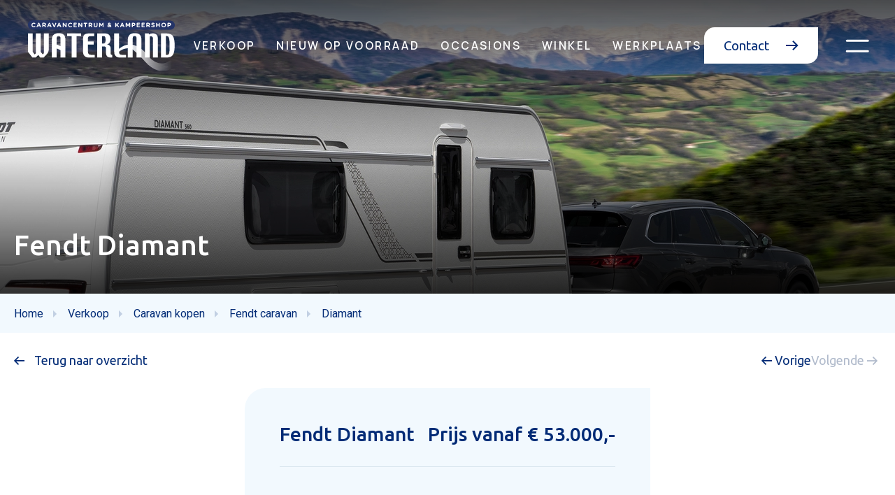

--- FILE ---
content_type: text/html; charset=UTF-8
request_url: https://www.caravancentrumwaterland.nl/verkoop/caravans/fendt/diamant
body_size: 18581
content:
<!doctype html>
<html lang="nl" class="no-js">
<head><script>
    window.dataLayer = window.dataLayer || [];
    function gtag(){dataLayer.push(arguments);}

    gtag('consent', 'default', {"security_storage":"granted","personalization_storage":"denied","functionality_storage":"denied","analytics_storage":"denied","ad_user_data":"denied","ad_personalization":"denied","ad_storage":"denied"});

    gtag('set', 'ads_data_redaction', true);
    gtag('set', 'url_passthrough', true);
</script>



    
    <script>(function(w,d,s,l,i){w[l]=w[l]||[];w[l].push({'gtm.start':
    new Date().getTime(),event:'gtm.js'});var f=d.getElementsByTagName(s)[0],
    j=d.createElement(s),dl=l!='dataLayer'?'&l='+l:'';j.async=true;j.src=
    'https://www.googletagmanager.com/gtm.js?id='+i+dl;f.parentNode.insertBefore(j,f);
    })(window,document,'script','dataLayer','GTM-5T3HJ27');</script>

    <script>document.documentElement.classList.remove('no-js');</script>

    <meta charset="utf-8">
<title>Diamant | Caravancentrum Waterland</title>
<meta name="viewport" content="width=device-width, initial-scale=1, minimum-scale=1,user-scalable=yes" />
<meta name="description" content="Bekijk de Diamant bij Caravancentrum Waterland. Prijs vanaf &amp;euro; 53.000,-" />
<meta name="Robots" content="index, all, follow" />
<meta name="Revisit-after" content="7 days">
<link rel="alternate" href="https://www.caravancentrumwaterland.nl/verkoop/caravans/fendt/diamant/" hreflang="nl">
<link rel="alternate" href="https://www.caravancentrumwaterland.nl/verkoop/caravans/fendt/diamant/" hreflang="x-default">


<meta property="og:title" content="Diamant">
<meta property="og:description" content="Bij Caravancentrum Waterland koopt en huurt u nieuwe en occasion caravans, campers en vouwwagens.">
<meta property="og:image" content="https://www.caravancentrumwaterland.nl/imgs/logo.png">
<meta property="og:url" content="https://www.caravancentrumwaterland.nl/verkoop/caravans/fendt/diamant">
<meta property="og:site_name" content="Caravancentrum Waterland">


<meta property="og:type" content="website">
<meta property="og:street_address" content="Polderweg 18">
<meta property="og:postal_code" content="1446 AA">
<meta property="og:region" content="Noord-Holland">
<meta property="og:country_name" content="Nederland">
<meta property="og:email" content="Info@caravancentrumwaterland.nl">
<meta property="og:phone_number" content="+31(0)299477210">
<meta property="og:website" content="https://www.caravancentrumwaterland.nl/">
<meta property="og:locale" content="nl">


<meta name="twitter:card" content="summary">
<meta name="twitter:title" content="Diamant">
<meta name="twitter:description" content="Bekijk de Diamant bij Caravancentrum Waterland. Prijs vanaf &euro; 53.000,-">
<meta name="twitter:image" content="https://www.caravancentrumwaterland.nl/imgs/logo.png">



<script type="application/ld+json">
    {
        "@context": "https://schema.org",
        "@type": "LocalBusiness",
        "image": [
            "/imgs/logo.png"
        ],
        "name": "Caravancentrum Waterland",
        "address": {
            "@type": "PostalAddress",
            "streetAddress": "Polderweg 18",
            "addressLocality": "Purmerend",
            "addressRegion": "Noord-Holland",
            "postalCode": "1446 AA",
            "addressCountry": "Nederland"
        },
                    "geo": {
                "@type": "GeoCoordinates",
                "latitude": "52.520380",
                "longitude": "4.997860"
            },
                "url": "https://www.caravancentrumwaterland.nl/",
        "telephone": "+31(0)299477210"
    }
</script>

        <link rel="apple-touch-icon" sizes="60x60" href="/imgs/favicons/apple-touch-icon.png">
    <link rel="icon" type="image/png" sizes="32x32" href="/imgs/favicons/favicon-32x32.png">
    <link rel="icon" type="image/png" sizes="16x16" href="/imgs/favicons/favicon-16x16.png">
    <link rel="manifest" href="/imgs/favicons/site.webmanifest">
    <meta name="msapplication-TileColor" content="#da532c">
    <meta name="theme-color" content="#ffffff">

        <link rel="preconnect" href="https://fonts.googleapis.com">
    <link rel="preconnect" href="https://fonts.gstatic.com" crossorigin>
    <link href="https://fonts.googleapis.com/css2?family=Manrope:wght@300;400;500;600;700&family=Roboto:wght@300;400;500;700&family=Ubuntu:wght@300;400;500;700&display=swap" rel="stylesheet">

        <link rel="stylesheet" href="https://unpkg.com/aos@3.0.0-beta.6/dist/aos.css" />

    <link rel="stylesheet" href="/cache/scriptspeeder/css_bb38d87ebdd8612e23ea9185f249774a_f41ce5fe48a1cd7b383ab4376bcee432.css" type="text/css"  />
<link rel="canonical" href="https://www.caravancentrumwaterland.nl/verkoop/caravans/fendt/diamant/" />

</head>
<body id="body" class="template--10">
    <script type="text/javascript">
        let moreNews = 'Meer artikelen laden';
        let moreArticles = 'Meer laden';
        let pageId = 447;
        let langId = '1';
        let lang   = 'nl-NL';
        let pageUrl = 'verkoop/caravans/fendt/diamant';
        let pageNo = '1';
    </script>

    <nav class="topbar">
    <a href="/" class="topbar__logo">
        <img alt="Caravan en camper kopen bij Caravancentrum Waterland" src="/imgs/logo.svg">
    </a>
    <div class="topbar__menu">
        <div class="topbar__menu__inner">
                        <a href="/verkoop/" class="topbar__menu__item  has-subs">Verkoop            </a>
                                <div class="topbar__dropdown">
                    <div class="topbar__dropdown__menu">
                                                    <div class="topbar__dropdown__menu__item">
                                                                <a href="/verkoop/caravans/"> <img alt="Caravan kopen" loading="lazy" src="/media-resize/47832b28ce80506067238a5f39f74152/tendenza_pr_2.webp"></a>
                                                                <span>
                                    <a href="/verkoop/caravans/" class="topbar__dropdown__menu__item__title">
                                        Caravan kopen                                    </a>
                                </span>
                                
                                <a href="/verkoop/caravans/hobby/" class="topbar__dropwdown__menu__item__link">
                                    <span class="icon icon-chevron"></span> Hobby caravan                                </a>
                                
                                <a href="/verkoop/caravans/fendt/" class="topbar__dropwdown__menu__item__link">
                                    <span class="icon icon-chevron"></span> Fendt caravan                                </a>
                                
                                <a href="/occasions/caravan-occasions/" class="topbar__dropwdown__menu__item__link">
                                    <span class="icon icon-chevron"></span> Caravan occasions                                </a>
                                                            </div>
                                                    <div class="topbar__dropdown__menu__item">
                                                                <a href="/verkoop/campers/"> <img alt="Camper kopen" loading="lazy" src="/media-resize/b34f16336c2521087cb2508b1d019c52/2026_wm_ontour_c_680_ge_aussen_mood_landschaft_3245_bear_presse.webp"></a>
                                                                <span>
                                    <a href="/verkoop/campers/" class="topbar__dropdown__menu__item__title">
                                        Camper kopen                                    </a>
                                </span>
                                
                                <a href="/verkoop/campers/hobby/" class="topbar__dropwdown__menu__item__link">
                                    <span class="icon icon-chevron"></span> Hobby Campers                                </a>
                                
                                <a href="/verkoop/campers/hobby-buscampers/" class="topbar__dropwdown__menu__item__link">
                                    <span class="icon icon-chevron"></span> Hobby Buscampers                                </a>
                                
                                <a href="/verkoop/campers/hobby-maxia-van/" class="topbar__dropwdown__menu__item__link">
                                    <span class="icon icon-chevron"></span> Hobby Maxia Van                                </a>
                                
                                <a href="/occasions/camper-occasions/" class="topbar__dropwdown__menu__item__link">
                                    <span class="icon icon-chevron"></span> Camper occasions                                </a>
                                                            </div>
                                                    <div class="topbar__dropdown__menu__item">
                                                                <a href="/verkoop/vouwwagens/"> <img alt="Vouwwagen kopen" loading="lazy" src="/media-resize/a8ad8713f675429ecdc69e2ab9f35322/file.webp"></a>
                                                                <span>
                                    <a href="/verkoop/vouwwagens/" class="topbar__dropdown__menu__item__title">
                                        Vouwwagen kopen                                    </a>
                                </span>
                                
                                <a href="/verkoop/vouwwagens/alpenkreuzer/" class="topbar__dropwdown__menu__item__link">
                                    <span class="icon icon-chevron"></span> Alpenkreuzer                                </a>
                                
                                <a href="/verkoop/vouwwagens/cabanon/" class="topbar__dropwdown__menu__item__link">
                                    <span class="icon icon-chevron"></span> Cabanon                                </a>
                                
                                <a href="/occasions/vouwwagen-occasions/" class="topbar__dropwdown__menu__item__link">
                                    <span class="icon icon-chevron"></span> Vouwwagen occasions                                </a>
                                                            </div>
                                            </div>

                                        <div class="topbar__dropdown__logos">
                        <div class="topbar__dropdown__text">
                            Officiele dealer van                        </div>
                                                    <img src="/media-resize/09323bbf7f67d6e2213fa94a7f7957dc/hobby.webp" alt="Hobby campers">

                                                    <img src="/media-resize/153ce2b61073268176c1c46c78c197be/fendt.webp" alt="Fendt">

                                                    <img src="/media-resize/f00edc7e536b1ec286b0792c258c3354/next.webp" alt="Next">

                                                    <img src="/media-resize/82b7830570af38cca08c94e0873bae42/beachy.webp" alt="Beachy">

                                                    <img src="/media-resize/5dfb12afe7fbeb2e9aeca8feccd361f6/alpenkreuzer.webp" alt="Alpen kreuzer">

                                                    <img src="/media-resize/41755e401d77c0e9c4adc224ee82cacc/logo-cabanon-480.webp" alt="Cabanon">

                        
                    </div>
                    <div class="topbar__gradient"></div>
                </div>
                            <div class="topbar__dropdown">
                    <div class="topbar__dropdown__menu">
                                                    <div class="topbar__dropdown__menu__item">
                                                                <a href="/verkoop/caravans/"> <img alt="Caravan kopen" loading="lazy" src="/media-resize/47832b28ce80506067238a5f39f74152/tendenza_pr_2.webp"></a>
                                                                <span>
                                    <a href="/verkoop/caravans/" class="topbar__dropdown__menu__item__title">
                                        Caravan kopen                                    </a>
                                </span>
                                
                                <a href="/verkoop/caravans/hobby/" class="topbar__dropwdown__menu__item__link">
                                    <span class="icon icon-chevron"></span> Hobby caravan                                </a>
                                
                                <a href="/verkoop/caravans/fendt/" class="topbar__dropwdown__menu__item__link">
                                    <span class="icon icon-chevron"></span> Fendt caravan                                </a>
                                
                                <a href="/occasions/caravan-occasions/" class="topbar__dropwdown__menu__item__link">
                                    <span class="icon icon-chevron"></span> Caravan occasions                                </a>
                                                            </div>
                                                    <div class="topbar__dropdown__menu__item">
                                                                <a href="/verkoop/campers/"> <img alt="Camper kopen" loading="lazy" src="/media-resize/b34f16336c2521087cb2508b1d019c52/2026_wm_ontour_c_680_ge_aussen_mood_landschaft_3245_bear_presse.webp"></a>
                                                                <span>
                                    <a href="/verkoop/campers/" class="topbar__dropdown__menu__item__title">
                                        Camper kopen                                    </a>
                                </span>
                                
                                <a href="/verkoop/campers/hobby/" class="topbar__dropwdown__menu__item__link">
                                    <span class="icon icon-chevron"></span> Hobby Campers                                </a>
                                
                                <a href="/verkoop/campers/hobby-buscampers/" class="topbar__dropwdown__menu__item__link">
                                    <span class="icon icon-chevron"></span> Hobby Buscampers                                </a>
                                
                                <a href="/verkoop/campers/hobby-maxia-van/" class="topbar__dropwdown__menu__item__link">
                                    <span class="icon icon-chevron"></span> Hobby Maxia Van                                </a>
                                
                                <a href="/occasions/camper-occasions/" class="topbar__dropwdown__menu__item__link">
                                    <span class="icon icon-chevron"></span> Camper occasions                                </a>
                                                            </div>
                                                    <div class="topbar__dropdown__menu__item">
                                                                <a href="/verkoop/vouwwagens/"> <img alt="Vouwwagen kopen" loading="lazy" src="/media-resize/a8ad8713f675429ecdc69e2ab9f35322/file.webp"></a>
                                                                <span>
                                    <a href="/verkoop/vouwwagens/" class="topbar__dropdown__menu__item__title">
                                        Vouwwagen kopen                                    </a>
                                </span>
                                
                                <a href="/verkoop/vouwwagens/alpenkreuzer/" class="topbar__dropwdown__menu__item__link">
                                    <span class="icon icon-chevron"></span> Alpenkreuzer                                </a>
                                
                                <a href="/verkoop/vouwwagens/cabanon/" class="topbar__dropwdown__menu__item__link">
                                    <span class="icon icon-chevron"></span> Cabanon                                </a>
                                
                                <a href="/occasions/vouwwagen-occasions/" class="topbar__dropwdown__menu__item__link">
                                    <span class="icon icon-chevron"></span> Vouwwagen occasions                                </a>
                                                            </div>
                                            </div>

                                        <div class="topbar__dropdown__logos">
                        <div class="topbar__dropdown__text">
                            Officiele dealer van                        </div>
                                                    <img src="/media-resize/09323bbf7f67d6e2213fa94a7f7957dc/hobby.webp" alt="Hobby campers">

                                                    <img src="/media-resize/153ce2b61073268176c1c46c78c197be/fendt.webp" alt="Fendt">

                                                    <img src="/media-resize/f00edc7e536b1ec286b0792c258c3354/next.webp" alt="Next">

                                                    <img src="/media-resize/82b7830570af38cca08c94e0873bae42/beachy.webp" alt="Beachy">

                                                    <img src="/media-resize/5dfb12afe7fbeb2e9aeca8feccd361f6/alpenkreuzer.webp" alt="Alpen kreuzer">

                                                    <img src="/media-resize/41755e401d77c0e9c4adc224ee82cacc/logo-cabanon-480.webp" alt="Cabanon">

                        
                    </div>
                    <div class="topbar__gradient"></div>
                </div>
                            <div class="topbar__dropdown">
                    <div class="topbar__dropdown__menu">
                                                    <div class="topbar__dropdown__menu__item">
                                                                <a href="/verkoop/caravans/"> <img alt="Caravan kopen" loading="lazy" src="/media-resize/47832b28ce80506067238a5f39f74152/tendenza_pr_2.webp"></a>
                                                                <span>
                                    <a href="/verkoop/caravans/" class="topbar__dropdown__menu__item__title">
                                        Caravan kopen                                    </a>
                                </span>
                                
                                <a href="/verkoop/caravans/hobby/" class="topbar__dropwdown__menu__item__link">
                                    <span class="icon icon-chevron"></span> Hobby caravan                                </a>
                                
                                <a href="/verkoop/caravans/fendt/" class="topbar__dropwdown__menu__item__link">
                                    <span class="icon icon-chevron"></span> Fendt caravan                                </a>
                                
                                <a href="/occasions/caravan-occasions/" class="topbar__dropwdown__menu__item__link">
                                    <span class="icon icon-chevron"></span> Caravan occasions                                </a>
                                                            </div>
                                                    <div class="topbar__dropdown__menu__item">
                                                                <a href="/verkoop/campers/"> <img alt="Camper kopen" loading="lazy" src="/media-resize/b34f16336c2521087cb2508b1d019c52/2026_wm_ontour_c_680_ge_aussen_mood_landschaft_3245_bear_presse.webp"></a>
                                                                <span>
                                    <a href="/verkoop/campers/" class="topbar__dropdown__menu__item__title">
                                        Camper kopen                                    </a>
                                </span>
                                
                                <a href="/verkoop/campers/hobby/" class="topbar__dropwdown__menu__item__link">
                                    <span class="icon icon-chevron"></span> Hobby Campers                                </a>
                                
                                <a href="/verkoop/campers/hobby-buscampers/" class="topbar__dropwdown__menu__item__link">
                                    <span class="icon icon-chevron"></span> Hobby Buscampers                                </a>
                                
                                <a href="/verkoop/campers/hobby-maxia-van/" class="topbar__dropwdown__menu__item__link">
                                    <span class="icon icon-chevron"></span> Hobby Maxia Van                                </a>
                                
                                <a href="/occasions/camper-occasions/" class="topbar__dropwdown__menu__item__link">
                                    <span class="icon icon-chevron"></span> Camper occasions                                </a>
                                                            </div>
                                                    <div class="topbar__dropdown__menu__item">
                                                                <a href="/verkoop/vouwwagens/"> <img alt="Vouwwagen kopen" loading="lazy" src="/media-resize/a8ad8713f675429ecdc69e2ab9f35322/file.webp"></a>
                                                                <span>
                                    <a href="/verkoop/vouwwagens/" class="topbar__dropdown__menu__item__title">
                                        Vouwwagen kopen                                    </a>
                                </span>
                                
                                <a href="/verkoop/vouwwagens/alpenkreuzer/" class="topbar__dropwdown__menu__item__link">
                                    <span class="icon icon-chevron"></span> Alpenkreuzer                                </a>
                                
                                <a href="/verkoop/vouwwagens/cabanon/" class="topbar__dropwdown__menu__item__link">
                                    <span class="icon icon-chevron"></span> Cabanon                                </a>
                                
                                <a href="/occasions/vouwwagen-occasions/" class="topbar__dropwdown__menu__item__link">
                                    <span class="icon icon-chevron"></span> Vouwwagen occasions                                </a>
                                                            </div>
                                            </div>

                                        <div class="topbar__dropdown__logos">
                        <div class="topbar__dropdown__text">
                            Officiele dealer van                        </div>
                                                    <img src="/media-resize/09323bbf7f67d6e2213fa94a7f7957dc/hobby.webp" alt="Hobby campers">

                                                    <img src="/media-resize/153ce2b61073268176c1c46c78c197be/fendt.webp" alt="Fendt">

                                                    <img src="/media-resize/f00edc7e536b1ec286b0792c258c3354/next.webp" alt="Next">

                                                    <img src="/media-resize/82b7830570af38cca08c94e0873bae42/beachy.webp" alt="Beachy">

                                                    <img src="/media-resize/5dfb12afe7fbeb2e9aeca8feccd361f6/alpenkreuzer.webp" alt="Alpen kreuzer">

                                                    <img src="/media-resize/41755e401d77c0e9c4adc224ee82cacc/logo-cabanon-480.webp" alt="Cabanon">

                        
                    </div>
                    <div class="topbar__gradient"></div>
                </div>
                        <a href="/nieuw-op-voorraad/" class="topbar__menu__item  ">Nieuw op voorraad            </a>
                            <a href="/occasions/" class="topbar__menu__item  ">Occasions            </a>
                            <a href="/winkel/" class="topbar__menu__item  has-subs">Winkel            </a>
                                <div class="topbar__dropdown">
                    <div class="topbar__dropdown__menu">
                                                    <div class="topbar__dropdown__menu__item">
                                                                <a href="/winkel/kampeershop/"> <img alt="Kampeershop" loading="lazy" src="/media-resize/399691427fe7c8a366c15e2c08ec5293/20220913-cn-2252_16-9-internetgebruik.webp"></a>
                                                                <span>
                                    <a href="/winkel/kampeershop/" class="topbar__dropdown__menu__item__title">
                                        Kampeershop                                    </a>
                                </span>
                                
                                <a href="https://www.waterlandonderdelen.nl/Webwinkel-Category-5055219/Hobby-Onderdelen.html" class="topbar__dropwdown__menu__item__link">
                                    <span class="icon icon-chevron"></span> Hobby onderdelen                                </a>
                                
                                <a href="https://www.waterlandonderdelen.nl/Webwinkel-Category-5055223/Fendt-onderdelen.html" class="topbar__dropwdown__menu__item__link">
                                    <span class="icon icon-chevron"></span> Fendt onderdelen                                </a>
                                
                                <a href="https://www.waterlandonderdelen.nl/Webwinkel-Category-8634659/Caravan-Accessoires.html" class="topbar__dropwdown__menu__item__link">
                                    <span class="icon icon-chevron"></span> Caravan accessoires                                </a>
                                
                                <a href="https://www.waterlandonderdelen.nl/Thet" class="topbar__dropwdown__menu__item__link">
                                    <span class="icon icon-chevron"></span> Thetford                                </a>
                                
                                <a href="https://www.waterlandonderdelen.nl/Elektrische-apparatuur" class="topbar__dropwdown__menu__item__link">
                                    <span class="icon icon-chevron"></span> Elektrische apparatuur                                </a>
                                
                                <a href="https://www.waterlandonderdelen.nl/Webwinkel-Category-8634657/Huishoudelijk.html" class="topbar__dropwdown__menu__item__link">
                                    <span class="icon icon-chevron"></span> Huishoudelijk                                </a>
                                
                                <a href="https://www.waterlandonderdelen.nl/Webwinkel-Category-8634665/Airco-en-verwarming.html" class="topbar__dropwdown__menu__item__link">
                                    <span class="icon icon-chevron"></span> Airco en verwarming                                </a>
                                
                                <a href="https://www.waterlandonderdelen.nl/Webwinkel-Category-8634667/Gas.html" class="topbar__dropwdown__menu__item__link">
                                    <span class="icon icon-chevron"></span> Gas accessoires                                </a>
                                                            </div>
                                                    <div class="topbar__dropdown__menu__item">
                                                                <a href="/winkel/voortenten/"> <img alt="Voortenten" loading="lazy" src="/media-resize/71237671202c5852df12f1279b7a9ef3/isabella.webp"></a>
                                                                <span>
                                    <a href="/winkel/voortenten/" class="topbar__dropdown__menu__item__title">
                                        Voortenten                                    </a>
                                </span>
                                
                                <a href="/winkel/voortenten/voortenten-overjarig/" class="topbar__dropwdown__menu__item__link">
                                    <span class="icon icon-chevron"></span> Voortenten overjarig                                </a>
                                
                                <a href="/winkel/voortenten/voortenten-gebruikt/" class="topbar__dropwdown__menu__item__link">
                                    <span class="icon icon-chevron"></span> Voortenten gebruikt                                </a>
                                
                                <a href="/winkel/voortenten/isabella-voortenten/" class="topbar__dropwdown__menu__item__link">
                                    <span class="icon icon-chevron"></span> Isabella Voortenten                                </a>
                                
                                <a href="/winkel/voortenten/brand-voortenten/" class="topbar__dropwdown__menu__item__link">
                                    <span class="icon icon-chevron"></span>  Brand Voortenten                                </a>
                                
                                <a href="/winkel/voortenten/dorema-voortenten/" class="topbar__dropwdown__menu__item__link">
                                    <span class="icon icon-chevron"></span> Dorema Voortenten                                </a>
                                
                                <a href="/winkel/voortenten/walker-voortenten/" class="topbar__dropwdown__menu__item__link">
                                    <span class="icon icon-chevron"></span>  Walker Voortenten                                </a>
                                
                                <a href="/winkel/voortenten/unico-voortenten/" class="topbar__dropwdown__menu__item__link">
                                    <span class="icon icon-chevron"></span> Unico Voortenten                                </a>
                                                            </div>
                                            </div>

                                        <div class="topbar__dropdown__logos">
                        <div class="topbar__dropdown__text">
                            Officiele dealer van                        </div>
                                                    <img src="/media-resize/09323bbf7f67d6e2213fa94a7f7957dc/hobby.webp" alt="Hobby campers">

                                                    <img src="/media-resize/153ce2b61073268176c1c46c78c197be/fendt.webp" alt="Fendt">

                                                    <img src="/media-resize/f00edc7e536b1ec286b0792c258c3354/next.webp" alt="Next">

                                                    <img src="/media-resize/82b7830570af38cca08c94e0873bae42/beachy.webp" alt="Beachy">

                                                    <img src="/media-resize/5dfb12afe7fbeb2e9aeca8feccd361f6/alpenkreuzer.webp" alt="Alpen kreuzer">

                                                    <img src="/media-resize/41755e401d77c0e9c4adc224ee82cacc/logo-cabanon-480.webp" alt="Cabanon">

                        
                    </div>
                    <div class="topbar__gradient"></div>
                </div>
                            <div class="topbar__dropdown">
                    <div class="topbar__dropdown__menu">
                                                    <div class="topbar__dropdown__menu__item">
                                                                <a href="/winkel/kampeershop/"> <img alt="Kampeershop" loading="lazy" src="/media-resize/399691427fe7c8a366c15e2c08ec5293/20220913-cn-2252_16-9-internetgebruik.webp"></a>
                                                                <span>
                                    <a href="/winkel/kampeershop/" class="topbar__dropdown__menu__item__title">
                                        Kampeershop                                    </a>
                                </span>
                                
                                <a href="https://www.waterlandonderdelen.nl/Webwinkel-Category-5055219/Hobby-Onderdelen.html" class="topbar__dropwdown__menu__item__link">
                                    <span class="icon icon-chevron"></span> Hobby onderdelen                                </a>
                                
                                <a href="https://www.waterlandonderdelen.nl/Webwinkel-Category-5055223/Fendt-onderdelen.html" class="topbar__dropwdown__menu__item__link">
                                    <span class="icon icon-chevron"></span> Fendt onderdelen                                </a>
                                
                                <a href="https://www.waterlandonderdelen.nl/Webwinkel-Category-8634659/Caravan-Accessoires.html" class="topbar__dropwdown__menu__item__link">
                                    <span class="icon icon-chevron"></span> Caravan accessoires                                </a>
                                
                                <a href="https://www.waterlandonderdelen.nl/Thet" class="topbar__dropwdown__menu__item__link">
                                    <span class="icon icon-chevron"></span> Thetford                                </a>
                                
                                <a href="https://www.waterlandonderdelen.nl/Elektrische-apparatuur" class="topbar__dropwdown__menu__item__link">
                                    <span class="icon icon-chevron"></span> Elektrische apparatuur                                </a>
                                
                                <a href="https://www.waterlandonderdelen.nl/Webwinkel-Category-8634657/Huishoudelijk.html" class="topbar__dropwdown__menu__item__link">
                                    <span class="icon icon-chevron"></span> Huishoudelijk                                </a>
                                
                                <a href="https://www.waterlandonderdelen.nl/Webwinkel-Category-8634665/Airco-en-verwarming.html" class="topbar__dropwdown__menu__item__link">
                                    <span class="icon icon-chevron"></span> Airco en verwarming                                </a>
                                
                                <a href="https://www.waterlandonderdelen.nl/Webwinkel-Category-8634667/Gas.html" class="topbar__dropwdown__menu__item__link">
                                    <span class="icon icon-chevron"></span> Gas accessoires                                </a>
                                                            </div>
                                                    <div class="topbar__dropdown__menu__item">
                                                                <a href="/winkel/voortenten/"> <img alt="Voortenten" loading="lazy" src="/media-resize/71237671202c5852df12f1279b7a9ef3/isabella.webp"></a>
                                                                <span>
                                    <a href="/winkel/voortenten/" class="topbar__dropdown__menu__item__title">
                                        Voortenten                                    </a>
                                </span>
                                
                                <a href="/winkel/voortenten/voortenten-overjarig/" class="topbar__dropwdown__menu__item__link">
                                    <span class="icon icon-chevron"></span> Voortenten overjarig                                </a>
                                
                                <a href="/winkel/voortenten/voortenten-gebruikt/" class="topbar__dropwdown__menu__item__link">
                                    <span class="icon icon-chevron"></span> Voortenten gebruikt                                </a>
                                
                                <a href="/winkel/voortenten/isabella-voortenten/" class="topbar__dropwdown__menu__item__link">
                                    <span class="icon icon-chevron"></span> Isabella Voortenten                                </a>
                                
                                <a href="/winkel/voortenten/brand-voortenten/" class="topbar__dropwdown__menu__item__link">
                                    <span class="icon icon-chevron"></span>  Brand Voortenten                                </a>
                                
                                <a href="/winkel/voortenten/dorema-voortenten/" class="topbar__dropwdown__menu__item__link">
                                    <span class="icon icon-chevron"></span> Dorema Voortenten                                </a>
                                
                                <a href="/winkel/voortenten/walker-voortenten/" class="topbar__dropwdown__menu__item__link">
                                    <span class="icon icon-chevron"></span>  Walker Voortenten                                </a>
                                
                                <a href="/winkel/voortenten/unico-voortenten/" class="topbar__dropwdown__menu__item__link">
                                    <span class="icon icon-chevron"></span> Unico Voortenten                                </a>
                                                            </div>
                                            </div>

                                        <div class="topbar__dropdown__logos">
                        <div class="topbar__dropdown__text">
                            Officiele dealer van                        </div>
                                                    <img src="/media-resize/09323bbf7f67d6e2213fa94a7f7957dc/hobby.webp" alt="Hobby campers">

                                                    <img src="/media-resize/153ce2b61073268176c1c46c78c197be/fendt.webp" alt="Fendt">

                                                    <img src="/media-resize/f00edc7e536b1ec286b0792c258c3354/next.webp" alt="Next">

                                                    <img src="/media-resize/82b7830570af38cca08c94e0873bae42/beachy.webp" alt="Beachy">

                                                    <img src="/media-resize/5dfb12afe7fbeb2e9aeca8feccd361f6/alpenkreuzer.webp" alt="Alpen kreuzer">

                                                    <img src="/media-resize/41755e401d77c0e9c4adc224ee82cacc/logo-cabanon-480.webp" alt="Cabanon">

                        
                    </div>
                    <div class="topbar__gradient"></div>
                </div>
                        <a href="/werkplaats/" class="topbar__menu__item  has-subs">Werkplaats            </a>
                                <div class="topbar__dropdown">
                    <div class="topbar__dropdown__menu">
                                                    <div class="topbar__dropdown__menu__item">
                                                                <a href="/werkplaats/onderhoud/"> <img alt="Onderhoud" loading="lazy" src="/media-resize/0d94d0bd139894fb1e7b79e6aa0e4d1b/20220913-cn-2333-internetgebruik.webp"></a>
                                                                <span>
                                    <a href="/werkplaats/onderhoud/" class="topbar__dropdown__menu__item__title">
                                        Onderhoud                                    </a>
                                </span>
                                                            </div>
                                                    <div class="topbar__dropdown__menu__item">
                                                                <a href="/werkplaats/schadeherstel-caravans/"> <img alt="Schadeherstel caravans" loading="lazy" src="/media-resize/0243c2ab6fda37b2d2af5e2851a31afb/20220913-cn-2434_16-9-internetgebruik.webp"></a>
                                                                <span>
                                    <a href="/werkplaats/schadeherstel-caravans/" class="topbar__dropdown__menu__item__title">
                                        Schadeherstel caravans                                    </a>
                                </span>
                                                            </div>
                                                    <div class="topbar__dropdown__menu__item">
                                                                <a href="/werkplaats/schadeherstel-camper/"> <img alt="Schadeherstel camper" loading="lazy" src="/media-resize/e9e058ce537224a6a9c4cd0c20da8ce9/2022_rm_intro__optima_ontour_alkoven_bear_presse.webp"></a>
                                                                <span>
                                    <a href="/werkplaats/schadeherstel-camper/" class="topbar__dropdown__menu__item__title">
                                        Schadeherstel camper                                    </a>
                                </span>
                                                            </div>
                                                    <div class="topbar__dropdown__menu__item">
                                                                <a href="/werkplaats/onderdelen/"> <img alt="Onderdelen" loading="lazy" src="/media-resize/fc1cd851cf3809bc5820bd44a231b255/werkplaats_onderdelen.webp"></a>
                                                                <span>
                                    <a href="/werkplaats/onderdelen/" class="topbar__dropdown__menu__item__title">
                                        Onderdelen                                    </a>
                                </span>
                                
                                <a href="https://www.waterlandonderdelen.nl/Webwinkel-Category-5055219/Hobby-Onderdelen.html" class="topbar__dropwdown__menu__item__link">
                                    <span class="icon icon-chevron"></span> Hobby onderdelen                                </a>
                                
                                <a href="https://www.waterlandonderdelen.nl/Webwinkel-Category-5055223/Fendt-onderdelen.html" class="topbar__dropwdown__menu__item__link">
                                    <span class="icon icon-chevron"></span> Fendt onderdelen                                </a>
                                                            </div>
                                                    <div class="topbar__dropdown__menu__item">
                                                                <a href="/werkplaats/verzekering/"> <img alt="Verzekering" loading="lazy" src="/media-resize/8b5062a8876bd8c97a5f8460360b7aaa/werkplaats_verzekering.webp"></a>
                                                                <span>
                                    <a href="/werkplaats/verzekering/" class="topbar__dropdown__menu__item__title">
                                        Verzekering                                    </a>
                                </span>
                                                            </div>
                                            </div>

                                        <div class="topbar__dropdown__logos">
                        <div class="topbar__dropdown__text">
                            Officiele dealer van                        </div>
                                                    <img src="/media-resize/09323bbf7f67d6e2213fa94a7f7957dc/hobby.webp" alt="Hobby campers">

                                                    <img src="/media-resize/153ce2b61073268176c1c46c78c197be/fendt.webp" alt="Fendt">

                                                    <img src="/media-resize/f00edc7e536b1ec286b0792c258c3354/next.webp" alt="Next">

                                                    <img src="/media-resize/82b7830570af38cca08c94e0873bae42/beachy.webp" alt="Beachy">

                                                    <img src="/media-resize/5dfb12afe7fbeb2e9aeca8feccd361f6/alpenkreuzer.webp" alt="Alpen kreuzer">

                                                    <img src="/media-resize/41755e401d77c0e9c4adc224ee82cacc/logo-cabanon-480.webp" alt="Cabanon">

                        
                    </div>
                    <div class="topbar__gradient"></div>
                </div>
                            <div class="topbar__dropdown">
                    <div class="topbar__dropdown__menu">
                                                    <div class="topbar__dropdown__menu__item">
                                                                <a href="/werkplaats/onderhoud/"> <img alt="Onderhoud" loading="lazy" src="/media-resize/0d94d0bd139894fb1e7b79e6aa0e4d1b/20220913-cn-2333-internetgebruik.webp"></a>
                                                                <span>
                                    <a href="/werkplaats/onderhoud/" class="topbar__dropdown__menu__item__title">
                                        Onderhoud                                    </a>
                                </span>
                                                            </div>
                                                    <div class="topbar__dropdown__menu__item">
                                                                <a href="/werkplaats/schadeherstel-caravans/"> <img alt="Schadeherstel caravans" loading="lazy" src="/media-resize/0243c2ab6fda37b2d2af5e2851a31afb/20220913-cn-2434_16-9-internetgebruik.webp"></a>
                                                                <span>
                                    <a href="/werkplaats/schadeherstel-caravans/" class="topbar__dropdown__menu__item__title">
                                        Schadeherstel caravans                                    </a>
                                </span>
                                                            </div>
                                                    <div class="topbar__dropdown__menu__item">
                                                                <a href="/werkplaats/schadeherstel-camper/"> <img alt="Schadeherstel camper" loading="lazy" src="/media-resize/e9e058ce537224a6a9c4cd0c20da8ce9/2022_rm_intro__optima_ontour_alkoven_bear_presse.webp"></a>
                                                                <span>
                                    <a href="/werkplaats/schadeherstel-camper/" class="topbar__dropdown__menu__item__title">
                                        Schadeherstel camper                                    </a>
                                </span>
                                                            </div>
                                                    <div class="topbar__dropdown__menu__item">
                                                                <a href="/werkplaats/onderdelen/"> <img alt="Onderdelen" loading="lazy" src="/media-resize/fc1cd851cf3809bc5820bd44a231b255/werkplaats_onderdelen.webp"></a>
                                                                <span>
                                    <a href="/werkplaats/onderdelen/" class="topbar__dropdown__menu__item__title">
                                        Onderdelen                                    </a>
                                </span>
                                
                                <a href="https://www.waterlandonderdelen.nl/Webwinkel-Category-5055219/Hobby-Onderdelen.html" class="topbar__dropwdown__menu__item__link">
                                    <span class="icon icon-chevron"></span> Hobby onderdelen                                </a>
                                
                                <a href="https://www.waterlandonderdelen.nl/Webwinkel-Category-5055223/Fendt-onderdelen.html" class="topbar__dropwdown__menu__item__link">
                                    <span class="icon icon-chevron"></span> Fendt onderdelen                                </a>
                                                            </div>
                                                    <div class="topbar__dropdown__menu__item">
                                                                <a href="/werkplaats/verzekering/"> <img alt="Verzekering" loading="lazy" src="/media-resize/8b5062a8876bd8c97a5f8460360b7aaa/werkplaats_verzekering.webp"></a>
                                                                <span>
                                    <a href="/werkplaats/verzekering/" class="topbar__dropdown__menu__item__title">
                                        Verzekering                                    </a>
                                </span>
                                                            </div>
                                            </div>

                                        <div class="topbar__dropdown__logos">
                        <div class="topbar__dropdown__text">
                            Officiele dealer van                        </div>
                                                    <img src="/media-resize/09323bbf7f67d6e2213fa94a7f7957dc/hobby.webp" alt="Hobby campers">

                                                    <img src="/media-resize/153ce2b61073268176c1c46c78c197be/fendt.webp" alt="Fendt">

                                                    <img src="/media-resize/f00edc7e536b1ec286b0792c258c3354/next.webp" alt="Next">

                                                    <img src="/media-resize/82b7830570af38cca08c94e0873bae42/beachy.webp" alt="Beachy">

                                                    <img src="/media-resize/5dfb12afe7fbeb2e9aeca8feccd361f6/alpenkreuzer.webp" alt="Alpen kreuzer">

                                                    <img src="/media-resize/41755e401d77c0e9c4adc224ee82cacc/logo-cabanon-480.webp" alt="Cabanon">

                        
                    </div>
                    <div class="topbar__gradient"></div>
                </div>
                            <div class="topbar__dropdown">
                    <div class="topbar__dropdown__menu">
                                                    <div class="topbar__dropdown__menu__item">
                                                                <a href="/werkplaats/onderhoud/"> <img alt="Onderhoud" loading="lazy" src="/media-resize/0d94d0bd139894fb1e7b79e6aa0e4d1b/20220913-cn-2333-internetgebruik.webp"></a>
                                                                <span>
                                    <a href="/werkplaats/onderhoud/" class="topbar__dropdown__menu__item__title">
                                        Onderhoud                                    </a>
                                </span>
                                                            </div>
                                                    <div class="topbar__dropdown__menu__item">
                                                                <a href="/werkplaats/schadeherstel-caravans/"> <img alt="Schadeherstel caravans" loading="lazy" src="/media-resize/0243c2ab6fda37b2d2af5e2851a31afb/20220913-cn-2434_16-9-internetgebruik.webp"></a>
                                                                <span>
                                    <a href="/werkplaats/schadeherstel-caravans/" class="topbar__dropdown__menu__item__title">
                                        Schadeherstel caravans                                    </a>
                                </span>
                                                            </div>
                                                    <div class="topbar__dropdown__menu__item">
                                                                <a href="/werkplaats/schadeherstel-camper/"> <img alt="Schadeherstel camper" loading="lazy" src="/media-resize/e9e058ce537224a6a9c4cd0c20da8ce9/2022_rm_intro__optima_ontour_alkoven_bear_presse.webp"></a>
                                                                <span>
                                    <a href="/werkplaats/schadeherstel-camper/" class="topbar__dropdown__menu__item__title">
                                        Schadeherstel camper                                    </a>
                                </span>
                                                            </div>
                                                    <div class="topbar__dropdown__menu__item">
                                                                <a href="/werkplaats/onderdelen/"> <img alt="Onderdelen" loading="lazy" src="/media-resize/fc1cd851cf3809bc5820bd44a231b255/werkplaats_onderdelen.webp"></a>
                                                                <span>
                                    <a href="/werkplaats/onderdelen/" class="topbar__dropdown__menu__item__title">
                                        Onderdelen                                    </a>
                                </span>
                                
                                <a href="https://www.waterlandonderdelen.nl/Webwinkel-Category-5055219/Hobby-Onderdelen.html" class="topbar__dropwdown__menu__item__link">
                                    <span class="icon icon-chevron"></span> Hobby onderdelen                                </a>
                                
                                <a href="https://www.waterlandonderdelen.nl/Webwinkel-Category-5055223/Fendt-onderdelen.html" class="topbar__dropwdown__menu__item__link">
                                    <span class="icon icon-chevron"></span> Fendt onderdelen                                </a>
                                                            </div>
                                                    <div class="topbar__dropdown__menu__item">
                                                                <a href="/werkplaats/verzekering/"> <img alt="Verzekering" loading="lazy" src="/media-resize/8b5062a8876bd8c97a5f8460360b7aaa/werkplaats_verzekering.webp"></a>
                                                                <span>
                                    <a href="/werkplaats/verzekering/" class="topbar__dropdown__menu__item__title">
                                        Verzekering                                    </a>
                                </span>
                                                            </div>
                                            </div>

                                        <div class="topbar__dropdown__logos">
                        <div class="topbar__dropdown__text">
                            Officiele dealer van                        </div>
                                                    <img src="/media-resize/09323bbf7f67d6e2213fa94a7f7957dc/hobby.webp" alt="Hobby campers">

                                                    <img src="/media-resize/153ce2b61073268176c1c46c78c197be/fendt.webp" alt="Fendt">

                                                    <img src="/media-resize/f00edc7e536b1ec286b0792c258c3354/next.webp" alt="Next">

                                                    <img src="/media-resize/82b7830570af38cca08c94e0873bae42/beachy.webp" alt="Beachy">

                                                    <img src="/media-resize/5dfb12afe7fbeb2e9aeca8feccd361f6/alpenkreuzer.webp" alt="Alpen kreuzer">

                                                    <img src="/media-resize/41755e401d77c0e9c4adc224ee82cacc/logo-cabanon-480.webp" alt="Cabanon">

                        
                    </div>
                    <div class="topbar__gradient"></div>
                </div>
                            <div class="topbar__dropdown">
                    <div class="topbar__dropdown__menu">
                                                    <div class="topbar__dropdown__menu__item">
                                                                <a href="/werkplaats/onderhoud/"> <img alt="Onderhoud" loading="lazy" src="/media-resize/0d94d0bd139894fb1e7b79e6aa0e4d1b/20220913-cn-2333-internetgebruik.webp"></a>
                                                                <span>
                                    <a href="/werkplaats/onderhoud/" class="topbar__dropdown__menu__item__title">
                                        Onderhoud                                    </a>
                                </span>
                                                            </div>
                                                    <div class="topbar__dropdown__menu__item">
                                                                <a href="/werkplaats/schadeherstel-caravans/"> <img alt="Schadeherstel caravans" loading="lazy" src="/media-resize/0243c2ab6fda37b2d2af5e2851a31afb/20220913-cn-2434_16-9-internetgebruik.webp"></a>
                                                                <span>
                                    <a href="/werkplaats/schadeherstel-caravans/" class="topbar__dropdown__menu__item__title">
                                        Schadeherstel caravans                                    </a>
                                </span>
                                                            </div>
                                                    <div class="topbar__dropdown__menu__item">
                                                                <a href="/werkplaats/schadeherstel-camper/"> <img alt="Schadeherstel camper" loading="lazy" src="/media-resize/e9e058ce537224a6a9c4cd0c20da8ce9/2022_rm_intro__optima_ontour_alkoven_bear_presse.webp"></a>
                                                                <span>
                                    <a href="/werkplaats/schadeherstel-camper/" class="topbar__dropdown__menu__item__title">
                                        Schadeherstel camper                                    </a>
                                </span>
                                                            </div>
                                                    <div class="topbar__dropdown__menu__item">
                                                                <a href="/werkplaats/onderdelen/"> <img alt="Onderdelen" loading="lazy" src="/media-resize/fc1cd851cf3809bc5820bd44a231b255/werkplaats_onderdelen.webp"></a>
                                                                <span>
                                    <a href="/werkplaats/onderdelen/" class="topbar__dropdown__menu__item__title">
                                        Onderdelen                                    </a>
                                </span>
                                
                                <a href="https://www.waterlandonderdelen.nl/Webwinkel-Category-5055219/Hobby-Onderdelen.html" class="topbar__dropwdown__menu__item__link">
                                    <span class="icon icon-chevron"></span> Hobby onderdelen                                </a>
                                
                                <a href="https://www.waterlandonderdelen.nl/Webwinkel-Category-5055223/Fendt-onderdelen.html" class="topbar__dropwdown__menu__item__link">
                                    <span class="icon icon-chevron"></span> Fendt onderdelen                                </a>
                                                            </div>
                                                    <div class="topbar__dropdown__menu__item">
                                                                <a href="/werkplaats/verzekering/"> <img alt="Verzekering" loading="lazy" src="/media-resize/8b5062a8876bd8c97a5f8460360b7aaa/werkplaats_verzekering.webp"></a>
                                                                <span>
                                    <a href="/werkplaats/verzekering/" class="topbar__dropdown__menu__item__title">
                                        Verzekering                                    </a>
                                </span>
                                                            </div>
                                            </div>

                                        <div class="topbar__dropdown__logos">
                        <div class="topbar__dropdown__text">
                            Officiele dealer van                        </div>
                                                    <img src="/media-resize/09323bbf7f67d6e2213fa94a7f7957dc/hobby.webp" alt="Hobby campers">

                                                    <img src="/media-resize/153ce2b61073268176c1c46c78c197be/fendt.webp" alt="Fendt">

                                                    <img src="/media-resize/f00edc7e536b1ec286b0792c258c3354/next.webp" alt="Next">

                                                    <img src="/media-resize/82b7830570af38cca08c94e0873bae42/beachy.webp" alt="Beachy">

                                                    <img src="/media-resize/5dfb12afe7fbeb2e9aeca8feccd361f6/alpenkreuzer.webp" alt="Alpen kreuzer">

                                                    <img src="/media-resize/41755e401d77c0e9c4adc224ee82cacc/logo-cabanon-480.webp" alt="Cabanon">

                        
                    </div>
                    <div class="topbar__gradient"></div>
                </div>
                            <div class="topbar__dropdown">
                    <div class="topbar__dropdown__menu">
                                                    <div class="topbar__dropdown__menu__item">
                                                                <a href="/werkplaats/onderhoud/"> <img alt="Onderhoud" loading="lazy" src="/media-resize/0d94d0bd139894fb1e7b79e6aa0e4d1b/20220913-cn-2333-internetgebruik.webp"></a>
                                                                <span>
                                    <a href="/werkplaats/onderhoud/" class="topbar__dropdown__menu__item__title">
                                        Onderhoud                                    </a>
                                </span>
                                                            </div>
                                                    <div class="topbar__dropdown__menu__item">
                                                                <a href="/werkplaats/schadeherstel-caravans/"> <img alt="Schadeherstel caravans" loading="lazy" src="/media-resize/0243c2ab6fda37b2d2af5e2851a31afb/20220913-cn-2434_16-9-internetgebruik.webp"></a>
                                                                <span>
                                    <a href="/werkplaats/schadeherstel-caravans/" class="topbar__dropdown__menu__item__title">
                                        Schadeherstel caravans                                    </a>
                                </span>
                                                            </div>
                                                    <div class="topbar__dropdown__menu__item">
                                                                <a href="/werkplaats/schadeherstel-camper/"> <img alt="Schadeherstel camper" loading="lazy" src="/media-resize/e9e058ce537224a6a9c4cd0c20da8ce9/2022_rm_intro__optima_ontour_alkoven_bear_presse.webp"></a>
                                                                <span>
                                    <a href="/werkplaats/schadeherstel-camper/" class="topbar__dropdown__menu__item__title">
                                        Schadeherstel camper                                    </a>
                                </span>
                                                            </div>
                                                    <div class="topbar__dropdown__menu__item">
                                                                <a href="/werkplaats/onderdelen/"> <img alt="Onderdelen" loading="lazy" src="/media-resize/fc1cd851cf3809bc5820bd44a231b255/werkplaats_onderdelen.webp"></a>
                                                                <span>
                                    <a href="/werkplaats/onderdelen/" class="topbar__dropdown__menu__item__title">
                                        Onderdelen                                    </a>
                                </span>
                                
                                <a href="https://www.waterlandonderdelen.nl/Webwinkel-Category-5055219/Hobby-Onderdelen.html" class="topbar__dropwdown__menu__item__link">
                                    <span class="icon icon-chevron"></span> Hobby onderdelen                                </a>
                                
                                <a href="https://www.waterlandonderdelen.nl/Webwinkel-Category-5055223/Fendt-onderdelen.html" class="topbar__dropwdown__menu__item__link">
                                    <span class="icon icon-chevron"></span> Fendt onderdelen                                </a>
                                                            </div>
                                                    <div class="topbar__dropdown__menu__item">
                                                                <a href="/werkplaats/verzekering/"> <img alt="Verzekering" loading="lazy" src="/media-resize/8b5062a8876bd8c97a5f8460360b7aaa/werkplaats_verzekering.webp"></a>
                                                                <span>
                                    <a href="/werkplaats/verzekering/" class="topbar__dropdown__menu__item__title">
                                        Verzekering                                    </a>
                                </span>
                                                            </div>
                                            </div>

                                        <div class="topbar__dropdown__logos">
                        <div class="topbar__dropdown__text">
                            Officiele dealer van                        </div>
                                                    <img src="/media-resize/09323bbf7f67d6e2213fa94a7f7957dc/hobby.webp" alt="Hobby campers">

                                                    <img src="/media-resize/153ce2b61073268176c1c46c78c197be/fendt.webp" alt="Fendt">

                                                    <img src="/media-resize/f00edc7e536b1ec286b0792c258c3354/next.webp" alt="Next">

                                                    <img src="/media-resize/82b7830570af38cca08c94e0873bae42/beachy.webp" alt="Beachy">

                                                    <img src="/media-resize/5dfb12afe7fbeb2e9aeca8feccd361f6/alpenkreuzer.webp" alt="Alpen kreuzer">

                                                    <img src="/media-resize/41755e401d77c0e9c4adc224ee82cacc/logo-cabanon-480.webp" alt="Cabanon">

                        
                    </div>
                    <div class="topbar__gradient"></div>
                </div>
                    </div>
    </div>
    <div class="topbar__right">
        <a href="/contact/" class="btn btn--white btn--arrow">
            Contact            <span class="icon icon-arrow"></span>
        </a>
        <a href="#" class="hamburger-menu js-mm-toggle">
            <div class="demo">
                <div class="menu-icon">
                    <div>
                        <span></span>
                        <span></span>
                    </div>
                </div>
            </div>
        </a>
    </div>

    <div class="topbar__hamburger-gradient js-mm-close"></div>

    <div class="topbar__hamburger">
        <div class="hamburger__menu">
            <div class="hamburger__menu__mobile">
                                <div class="hamburger__menu__items">
                                        <a class="qweqe132" href="/verkoop/">Verkoop</a>
                                        <a class="qweqe132" href="/nieuw-op-voorraad/">Nieuw op voorraad</a>
                                        <a class="qweqe132" href="/occasions/">Occasions</a>
                                        <a class="qweqe132" href="/winkel/">Winkel</a>
                                        <a class="qweqe132" href="/werkplaats/">Werkplaats</a>
                                    </div>
            </div>
            <div class="hamburger__menu-top">
                <div class="hamburger__menu__items">
                    <a class="qweqe13" href="/openingstijden/"><span class="icon icon-clockSVG"></span><div>Openingstijden</div></a>
                    <a class="qweqe13" href="/over-ons/"><span class="icon icon-chatSVG"></span><div>Over ons</div></a>
                    <a class="qweqe13" href="/onze-showroom/"><span class="icon icon-caravanSVG"></span><div>Onze showroom</div></a>
                    <a class="qweqe13" href="/actueel/"><span class="icon icon-paperSVG"></span><div>Actueel</div></a>
                    <a class="qweqe13 btn btn--white" href="/contact/" style="color: #022b76; margin-top: 10px;" class="btn btn--white btn--arrow">Contact<span style="display: block; margin-right: 0;top: 4px;position: relative;" class="icon icon-arrow"></span></a>
                </div>
            </div>
            <div class="hamburger__menu-bottom">
                <a class="qweqe13" href="tel:+31299477210"><span>T</span>+31(0)299477210</a>
            </div>
        </div>
        <div class="hamburger-bottom">
            <div class="hamburger-bottom-top">
                <div class="hamburger-images">
                    <img src="/imgs/hobby.png" alt="Hobby">
                    <img src="/imgs/fendt.png" alt="Fendt caravan">
                    <img src="/imgs/alpenkreuzer.png" alt="Hobby png">
                    <img src="/imgs/beachy-grey.png" alt="beachy png">
                    <img src="/imgs/caretta-grey.png" alt="caretta png">
                </div>
            </div>
            <div class="hamburger-bottom-bottom">
                <a href="/" class="hamburger-bottom-image-wrapper">
                    <img src="/imgs/logo-color.svg" alt="Gekleurd logo">
                    <img src="/imgs/bovag.svg" alt="Bovag logo">
                </a>
                <div class="hamburger-logos">
                                                <a class="1029381902381" href="https://www.facebook.com/waterland.caravancentrum" target="_blank"><span class="icon icon-facebook"></span></a>
                                                                                                <a class="1029381902381"  href="https://www.instagram.com/caravan_centrum_waterland/" target="_blank"><span class="icon icon-instagram"></span></a>
                                        </div>
            </div>
        </div>
    </div>
</nav>

<div class="side__menu-bg js-mm-toggle">

</div>

<div class="topbar--mobile--wrapper">
    <div class="topbar--mobile">
        <div class="topbar_logo--mobile">
            <a href="/">
                <img src="/imgs/logo.svg" alt="Caravancentrum Waterland">
            </a>
        </div>
    </div>
    <div class="header__sidebar-toggle js-open-mobile-menu" data-popup="sidebar">
        <a href="#" class="topbar-menu title title--medium title--20">
            <span class="icon icon-hamburger"></span>
        </a>
    </div>
</div>

<div class="mobile-menu js-mobile-menu">
    <div class="mobile-menu__content">

                <ul class=""><li class="selected"><a href="/verkoop/">Verkoop</a>


    <span class="js-mobile-submenu"></span>
<ul><li class="selected"><a href="/verkoop/caravans/">Caravan kopen</a>


    <span class="js-mobile-submenu"></span>
<ul><li><a href="/verkoop/caravans/hobby/">Hobby caravan</a>


    <span class="js-mobile-submenu"></span>
<ul><li><a href="/verkoop/caravans/hobby/ontour/">Ontour</a>


</li><li><a href="/verkoop/caravans/hobby/de-luxe/">De luxe</a>


</li><li><a href="/verkoop/caravans/hobby/excellent/">Excellent</a>


</li><li><a href="/verkoop/caravans/hobby/excellent-edition/">Excellent Edition</a>


</li><li><a href="/verkoop/caravans/hobby/prestige/">Prestige</a>


</li><li><a href="/verkoop/caravans/hobby/maxia/">Maxia</a>


</li><li><a href="/verkoop/caravans/hobby/beachy/">Beachy </a>


</li></ul></li><li class="selected"><a href="/verkoop/caravans/fendt/">Fendt caravan</a>


    <span class="js-mobile-submenu"></span>
<ul><li><a href="/verkoop/caravans/fendt/next/">Next</a>


</li><li><a href="/verkoop/caravans/fendt/apero/">Apero</a>


</li><li><a href="/verkoop/caravans/fendt/bianco-selection/">Bianco Selection</a>


</li><li><a href="/verkoop/caravans/fendt/bianco-activ/">Bianco Activ</a>


</li><li><a href="/verkoop/caravans/fendt/tendenza/">Tendenza</a>


</li><li class="selected"><a href="/verkoop/caravans/fendt/diamant/">Diamant</a>


</li><li><a href="/verkoop/caravans/fendt/apero-activ/">Apero Activ</a>


</li></ul></li><li><a href="/occasions/caravan-occasions/">Caravan occasions</a>


</li></ul></li><li><a href="/verkoop/campers/">Camper kopen</a>


    <span class="js-mobile-submenu"></span>
<ul><li><a href="/verkoop/campers/hobby/">Hobby Campers</a>


    <span class="js-mobile-submenu"></span>
<ul><li><a href="/verkoop/campers/hobby/ontour-a/">Ontour A</a>


</li><li><a href="/verkoop/campers/hobby/ontour-t/">Ontour T</a>


</li><li><a href="/verkoop/campers/hobby/ontour-c/">Ontour C</a>


</li><li><a href="/verkoop/campers/hobby/prestige-t/">Prestige T</a>


</li><li><a href="/verkoop/campers/hobby/maxia-t/">Maxia T</a>


</li></ul></li><li><a href="/verkoop/campers/hobby-buscampers/">Hobby Buscampers</a>


    <span class="js-mobile-submenu"></span>
<ul><li><a href="/verkoop/campers/hobby-buscampers/prestige-van/">Prestige Van</a>


</li><li><a href="/verkoop/campers/hobby-buscampers/prestige-van-first-edition/">Prestige Van First Edition</a>


</li><li><a href="/verkoop/campers/hobby-buscampers/ontour-van/">Ontour Van</a>


</li></ul></li><li><a href="/verkoop/campers/hobby-maxia-van/">Hobby Maxia Van</a>


    <span class="js-mobile-submenu"></span>
<ul><li><a href="/verkoop/campers/hobby-maxia-van/680-et/">Maxia Van 680 ET</a>


</li></ul></li><li><a href="/occasions/camper-occasions/">Camper occasions</a>


</li></ul></li><li><a href="/verkoop/vouwwagens/">Vouwwagen kopen</a>


    <span class="js-mobile-submenu"></span>
<ul><li><a href="/verkoop/vouwwagens/alpenkreuzer/">Alpenkreuzer</a>


    <span class="js-mobile-submenu"></span>
<ul><li><a href="/verkoop/vouwwagens/alpenkreuzer/campfire/">Campfire</a>


</li><li><a href="/verkoop/vouwwagens/alpenkreuzer/openair/">Openair</a>


</li><li><a href="/verkoop/vouwwagens/alpenkreuzer/waterfront/">Waterfront</a>


</li></ul></li><li><a href="/verkoop/vouwwagens/cabanon/">Cabanon</a>


    <span class="js-mobile-submenu"></span>
<ul><li><a href="/verkoop/vouwwagens/cabanon/malawi-2-0/">Malawi 2.0</a>


</li><li><a href="/verkoop/vouwwagens/cabanon/malawi-2-0-royal/">Malawi 2.0 Royal</a>


</li><li><a href="/verkoop/vouwwagens/cabanon/manga/">Manga</a>


</li><li><a href="/verkoop/vouwwagens/cabanon/mercury/">Mercury</a>


</li><li><a href="/verkoop/vouwwagens/cabanon/monaco/">Monaco</a>


</li><li><a href="/verkoop/vouwwagens/cabanon/chamonix/">Chamonix</a>


</li></ul></li><li><a href="/occasions/vouwwagen-occasions/">Vouwwagen occasions</a>


</li></ul></li></ul></li><li><a href="/nieuw-op-voorraad/">Nieuw op voorraad</a>


</li><li><a href="/occasions/">Occasions</a>


    <span class="js-mobile-submenu"></span>
<ul><li><a href="/occasions/camper-occasions/">Camper occasions</a>


</li><li><a href="/occasions/caravan-occasions/">Caravan occasions</a>


</li><li><a href="/occasions/hobby-caravan-occasions/">Hobby Caravan occasions</a>


</li><li><a href="/occasions/fendt-caravan-occasions/">Fendt caravan occasions</a>


</li><li><a href="/occasions/vouwwagen-occasions/">Vouwwagen occasions</a>


</li></ul></li><li><a href="/winkel/">Winkel</a>


    <span class="js-mobile-submenu"></span>
<ul><li><a href="/winkel/kampeershop/">Kampeershop</a>


    <span class="js-mobile-submenu"></span>
<ul><li><a href="https://www.waterlandonderdelen.nl/Webwinkel-Category-5055219/Hobby-Onderdelen.html">Hobby onderdelen</a>


</li><li><a href="https://www.waterlandonderdelen.nl/Webwinkel-Category-5055223/Fendt-onderdelen.html">Fendt onderdelen</a>


</li><li><a href="https://www.waterlandonderdelen.nl/Webwinkel-Category-8634659/Caravan-Accessoires.html">Caravan accessoires</a>


</li><li><a href="https://www.waterlandonderdelen.nl/Thet">Thetford</a>


</li><li><a href="https://www.waterlandonderdelen.nl/Elektrische-apparatuur">Elektrische apparatuur</a>


</li><li><a href="https://www.waterlandonderdelen.nl/Webwinkel-Category-8634657/Huishoudelijk.html">Huishoudelijk</a>


</li><li><a href="https://www.waterlandonderdelen.nl/Webwinkel-Category-8634665/Airco-en-verwarming.html">Airco en verwarming</a>


</li><li><a href="https://www.waterlandonderdelen.nl/Webwinkel-Category-8634667/Gas.html">Gas accessoires</a>


</li></ul></li><li><a href="/winkel/voortenten/">Voortenten</a>


    <span class="js-mobile-submenu"></span>
<ul><li><a href="/winkel/voortenten/voortenten-overjarig/">Voortenten overjarig</a>


</li><li><a href="/winkel/voortenten/voortenten-gebruikt/">Voortenten gebruikt</a>


</li><li><a href="/winkel/voortenten/isabella-voortenten/">Isabella Voortenten</a>


</li><li><a href="/winkel/voortenten/brand-voortenten/"> Brand Voortenten</a>


</li><li><a href="/winkel/voortenten/dorema-voortenten/">Dorema Voortenten</a>


</li><li><a href="/winkel/voortenten/walker-voortenten/"> Walker Voortenten</a>


</li><li><a href="/winkel/voortenten/unico-voortenten/">Unico Voortenten</a>


</li></ul></li></ul></li><li><a href="/werkplaats/">Werkplaats</a>


    <span class="js-mobile-submenu"></span>
<ul><li><a href="/werkplaats/onderhoud/">Onderhoud</a>


</li><li><a href="/werkplaats/schadeherstel-caravans/">Schadeherstel caravans</a>


</li><li><a href="/werkplaats/schadeherstel-camper/">Schadeherstel camper</a>


</li><li><a href="/werkplaats/onderdelen/">Onderdelen</a>


    <span class="js-mobile-submenu"></span>
<ul><li><a href="https://www.waterlandonderdelen.nl/Webwinkel-Category-5055219/Hobby-Onderdelen.html">Hobby onderdelen</a>


</li><li><a href="https://www.waterlandonderdelen.nl/Webwinkel-Category-5055223/Fendt-onderdelen.html">Fendt onderdelen</a>


</li></ul></li><li><a href="/werkplaats/verzekering/">Verzekering</a>


</li></ul></li><li></li></ul>        <ul class=""><li><a href="/openingstijden/">Openingstijden</a>


</li><li><a href="/over-ons/">Over ons</a>


</li><li><a href="/onze-showroom/">Onze showroom</a>


</li><li><a href="/actueel/">Actueel</a>


    <span class="js-mobile-submenu"></span>
<ul><li><a href="/actueel/12-tips-om-je-kampeermiddel-klaar-te-maken-voor-het-seizoen/">12 tips om je kampeermiddel klaar te maken voor het seizoen</a>


</li><li><a href="/actueel/de-nieuwe-hobby-maxia-van/">De nieuwe Hobby Maxia Van</a>


</li><li><a href="/actueel/actueel/">Actueel</a>


</li><li><a href="/actueel/nieuwe-modellen/">Nieuwe modellen</a>


</li><li><a href="/actueel/acties-en-evenementen/">Acties en evenementen</a>


</li><li><a href="/actueel/onze-werkplaats/">Onze werkplaats</a>


</li><li><a href="/actueel/kampeershop/">Kampeershop</a>


</li><li><a href="/actueel/overig-nieuws/">Overig nieuws</a>


</li><li><a href="/actueel/hobby-study-beachy-air-met-de-caravan-de-toekomst-in/">Hobby Study Beachy Air: Met de caravan de toekomst in</a>


</li><li><a href="/actueel/vacature/">Vacature</a>


</li><li><a href="/actueel/cabanon-vouwwagens/">Cabanon Vouwwagens</a>


</li></ul></li><li></li></ul>
            </div>
</div>
    
<div class="webform-confirmation" data-formid="2">

    <div class="webform-confirmation__bg"></div>

    <div class="webform-confirmation__inner">

        <a href="#" class="webform-confirmation__close">
            Sluiten<span class="icon icon-crossSVG"></span>
        </a>
        <span class="icon icon-check"></span>
        <div class="webform-confirmation__title title title--35">
             Bedankt voor je aanvraag, wij nemen zo spoedig mogenlijk contact met u op.        </div>
                <a class="btn btn--gradient" href="/verkoop/caravans/fendt/diamant/">Terug naar Diamant</a>
            </div>

</div>


<div class="occasion-popup-wrapper">
    <div class="occasion-bg"></div>
    <div class="occasion-popup" id="Diamant">
        <div class="popup-close js-popup-close">Sluiten <span class="icon icon-crossSVG"></span></div>
        <div class="occasion-popup-inner">
            <div class="occasion-popup-title title title--30">
                Aanvraag inruilvoorstel
            </div>

            <form class="occasion-popup-form webform" method="post" enctype="multipart/form-data" id="trade-in-proposal">
                <div class="occasion-popup-section">
                    <div class="occasion-popup-row">
                        <div class="-item webform__field webform__field--default soort">
                            <label>Wat wilt u inruilen?</label>
                            <select name="soort" required>
                                    <option selected="true" disabled="disabled" value="">Wat wilt u ruilen?</option>
                                    <option value="Caravan">Caravan</option>
                                    <option value="Camper">Camper</option>
                                    <option value="Vouwwagen">Vouwwagen</option>
                                    <option value="Ander">Anders</option>
                            </select>
                        </div>
                    </div>
                    <div class="occasion-popup-row">
                        <div class="-item webform__field webform__field--default merk">
                            <label>Merk</label>
                            <input type="text" value="" name="merk" placeholder="Merk">
                        </div>
                        <div class="-item webform__field webform__field--default model">
                            <label>Model/Type</label>
                            <input type="text" value="" name="model" placeholder="Model/Type">
                        </div>
                    </div>
                    <div class="occasion-popup-row">
                        <div class="-item webform__field webform__field--default bouwjaar">
                            <label>Bouwjaar</label>
                            <input type="text" value="" name="bouwjaar" placeholder="Bouwjaar">
                        </div>
                        <div class="-item webform__field webform__field--default conditie">
                            <label>Conditie</label>
                            <select name="conditie" required>
                                <option selected="" disabled="" value="" hidden="">Conditie</option>
                                <option value="nieuwstaat">Nieuwstaat</option>
                                <option value="goed">Goed</option>
                                <option value="redelijk">Redelijk</option>
                                <option value="schade">Schade</option>
                            </select>
                        </div>
                    </div>
                    <div class="occasion-popup-row">

                        <div class="-item webform__field webform__field--default schade">
                            <label>Schadevrij?</label>
                            <select name="schade" required>
                                <option selected="" disabled="" value="" hidden="">Schadevrij?</option>
                                <option value="ja">Ja</option>
                                <option value="nee">Nee -> vermelden in omschrijving</option>

                            </select>
                        </div>

                        
                        <div class="-item webform__field webform__field--default bekleding">
                            <label>Staat bekleding</label>
                            <select name="bekleding" required>
                                    <option selected="" disabled="" value="" hidden="">Staat bekleding</option>
                                    <option value="zeer goed">5. Zeer goed</option>
                                    <option value="goed">4. Goed</option>
                                    <option value="redelijk">3. Redelijk</option>
                                    <option value="slecht">2. Slecht</option>
                                    <option value="zeer slecht">1. Zeer slecht</option>
                            </select>
                        </div>
                        
                        <div class="-item webform__field webform__field--default banden">
                            <label>Staat banden</label>
                            <select name="banden" required>
                                    <option selected="" disabled="" value="" hidden="">Staat banden</option>
                                    <option value="zeer goed">5. Zeer goed</option>
                                    <option value="goed">4. Goed</option>
                                    <option value="redelijk">3. Redelijk</option>
                                    <option value="slecht">2. Slecht</option>
                                    <option value="zeer slecht">1. Zeer slecht</option>
                            </select>
                        </div>
                                            </div>
                </div>
                <div class="occasion-popup-section">
                    <div class="occasion-add-picture">
    <div class="add-picture-title">
        <div class="fontsize-18">Foto bijvoegen</div>
        <span>Selecteer uw foto</span>
    </div>
    <form action="upload.php" method="POST" enctype="multipart/form-data">
        <div class="add-picture-button">
            <input type="file" id="myFile" name="files" class="js--file-input" accept="image/*">
        </div>
    </form>
</div>
<div class="occasion-add-picture-items">



 <div class="occasion-add-picture-item" style="display: none">
     <div class="picture-item-left">
         <div class="add-picture-image"><img id="image" src="#" width="64" height="36" alt="afbeelding toevoegen"/></div>
         <div class="add-picture-text">Upload succesvol</div>
     </div>
     <div class="picture-item-right">
         <div class="add-picture-size"></div>
         <a href="#" class="add-picture-remove js--remove-picture"><span class="icon icon-crossSVG"></span></a>
     </div>
 </div>
</div>
<style>
    #myFile
    {
        display: initial !important;
    }
</style>
                    <div class="occasion-popup-row">
                        <div class="-item webform__field webform__field--default aanhef">
                            <label>Aanhef</label>
                            <select name="aanhef">
                                <option selected="" disabled="" value="" hidden="">Aanhef</option>
                                <option value="Man">Hr.</option>
                                <option value="Vrouw">Mw.</option>

                            </select>
                        </div>
                        <div class="-item webform__field webform__field--default naam">
                            <input type="text" value="" name="naam" placeholder="Naam">
                        </div>
                    </div>
                    <div class="occasion-popup-row">
                        <div class="-item webform__field webform__field--default telefoonnummer">
                            <input type="text" value="" name="telefoonnummer" placeholder="Telefoonnummer">
                        </div>
                        <div class="-item webform__field webform__field--default emailadres">
                            <input type="text" value="" name="emailadres" placeholder="Emailadres">
                        </div>
                    </div>
                    <div class="occasion-popup-row">
                        <div class="-item webform__field webform__field--default omschrijving">
                            <input type="textarea" name="omschrijving" placeholder="Omschrijving">
                        </div>
                    </div>
                    <div class="errorMessage"></div>
                    <div class="send_button">
                        <a href="#" class="btn js--request-trade-proposal">Mijn bericht versturen</a>
                        <input type="submit" value="" style="width: 0;height: 0;opacity: 0;overflow:hidden;margin: 0;padding: 0;border: 0;">
                    </div>
                </div>
            </form>
        </div>
    </div>
</div>
    <div class="header-minimal">
    <div class="container container-1620">
        <div class="header-minimal__title">
            <h1 class="title--45">Fendt Diamant</h1>
        </div>
    </div>
    <img src="/media-resize/78501b9a68502faf4479f7bedbf1af23/diamant_pr_fahr.webp" alt="Diamant">
</div>


<div class="path">
    <div class="container container-1620">
        <div class="path__inner">
                        <ul itemscope itemtype="http://schema.org/BreadcrumbList">
                <li itemscope itemprop="itemListElement" itemtype="http://schema.org/ListItem">
                    <a class="" href="/" itemscope itemprop="item" itemtype="http://schema.org/Thing" itemid="/">
                        <span itemprop="name">Home</span>
                    </a>
                    <meta itemprop="position" content="1" />                </li>

                
                                            <li itemscope itemprop="itemListElement" itemtype="http://schema.org/ListItem">
                                <a href="/verkoop/" itemscope itemprop="item" itemtype="http://schema.org/Thing" itemid="/verkoop/">
                                    <span itemprop="name">Verkoop</span>
                                </a>
                                <meta itemprop="position" content="2" />                            </li>
                                                    <li itemscope itemprop="itemListElement" itemtype="http://schema.org/ListItem">
                                <a href="/verkoop/caravans/" itemscope itemprop="item" itemtype="http://schema.org/Thing" itemid="/verkoop/caravans/">
                                    <span itemprop="name">Caravan kopen</span>
                                </a>
                                <meta itemprop="position" content="3" />                            </li>
                                                    <li itemscope itemprop="itemListElement" itemtype="http://schema.org/ListItem">
                                <a href="/verkoop/caravans/fendt/" itemscope itemprop="item" itemtype="http://schema.org/Thing" itemid="/verkoop/caravans/fendt/">
                                    <span itemprop="name">Fendt caravan</span>
                                </a>
                                <meta itemprop="position" content="4" />                            </li>
                                                    <li itemscope itemprop="itemListElement" itemtype="http://schema.org/ListItem">
                                <a href="/verkoop/caravans/fendt/diamant/" itemscope itemprop="item" itemtype="http://schema.org/Thing" itemid="/verkoop/caravans/fendt/diamant/">
                                    <span itemprop="name">Diamant</span>
                                </a>
                                <meta itemprop="position" content="5" />                            </li>
                                    </ul>
            
        </div>
    </div>
</div>


<div class="product-content">
    <div class="container container-1620">
        <div class="product-content-topbar">
            <a href="/verkoop/" class="product-topbar-back">
                <span class="icon icon-arrow"></span>
                Terug naar overzicht            </a>
            <div class="product-topbar-next">
        <a href="/verkoop/caravans/fendt/tendenza/" class="product-previous">
        <span class="icon icon-arrow"></span>
        Vorige
    </a>
    <a href="/" class="product-next disabled">
        Volgende
        <span class="icon icon-arrow"></span>
    </a>
</div>

        </div>
        <div class="product-content-wrapper">
            <div class="product-gallery">
                
                    <div class="gallery sticky gallery--background js-swiper-gallery2 swiper-container">
        <div class="swiper-wrapper">

                            <div class="gallery__slide swiper-slide">
                                        <div class="gallery-aantal">
                        1 / 3                    </div>
                    
                                                                    <img loading="lazy" alt="Diamant" src="/media-resize/dddb5258c3a469e7be1f87cd1d05b6a6/diamant_pr_fahr.webp">
                            <div class="product-card-tags">
                                                        </div>
                                    </div>
                                <div class="gallery__slide swiper-slide">
                                        <div class="gallery-aantal">
                        2 / 3                    </div>
                    
                                                                    <img loading="lazy" alt="Diamant" src="/media-resize/3d6f0767f926aa13805e8d3b55252046/csm_fendt-caravan_wohnwagen-kaufen_diamant_wohnen02_5a6365e34d.webp">
                            <div class="product-card-tags">
                                                        </div>
                                    </div>
                                <div class="gallery__slide swiper-slide">
                                        <div class="gallery-aantal">
                        3 / 3                    </div>
                    
                                                                    <img loading="lazy" alt="Diamant" src="/media-resize/4308b88a4be7a55d776497ded698d8f7/csm_fendt-caravan_wohnwagen-kaufen_diamant_wohnen04_5b267bac92.webp">
                            <div class="product-card-tags">
                                                        </div>
                                    </div>
                        </div>

                    <div class="swiper-button-prev"></div>
            <div class="swiper-button-next"></div>
            </div>
            </div>
            <div class="product-content-side">
                <div class="product-content-side-top">
                    <div class="product-content-title title title--30">
                        
                        Fendt Diamant                    </div>
                    <div class="product-content-price title title--30">
                        Prijs vanaf &euro; 53.000,-                    </div>
                </div>
                                    <div class="product-content-side-middle">
                                        </div>
                                <div class="product-content-side-middle-bottom">
                    <div class="product-buttons-top">
                        <a href="#" class="btn btn--white btn--arrow js-popup-open">
                            Inruilvoorstel
                            <span class="icon icon-arrow"></span>
                        </a>
                        <a href="tel:0299477210" class="btn btn--white btn--arrow">
                            tel. 0299 - 477 210
                        </a>
                    </div>
                    <div class="product-buttons-bottom">
                        <a href="/informatie-opvragen/?itemPage=447" class="btn btn--gradient btn--arrow">
                            Ik ben geïnteresseerd
                            <span class="icon icon-arrow"></span>
                        </a>
                    </div>
                </div>
            </div>
        </div>
    </div>
</div>


<div class="product-benefits">
    <div class="container container-1620">
        <div class="product-benefits-wrapper">
                            <div class="product-benefit">
                    <span class="icon icon-check"></span>
                    12.000 m2 Showroom in Purmerend                </div>
                            <div class="product-benefit">
                    <span class="icon icon-check"></span>
                    Meer dan 47 jaar ervaring                </div>
                            <div class="product-benefit">
                    <span class="icon icon-check"></span>
                    Caravans, Campers en Vouwwagens                </div>
                            <div class="product-benefit">
                    <span class="icon icon-check"></span>
                    Dealer in Hobby, Fendt, Alpenkreuzer en Cabanon                </div>
                    </div>
    </div>
</div>

<div class="product-tabs p-100 d-none">
    <div class="container container-1620">
        <div class="content-tabs__buttons js-content-tabs">
                                    
        </div>
        <div class="content-tabs__tabs">
            <div class="content-tabs__tab " data-tab="layout">
                <div class="content-tabs__table">
                    <div class="content-table-left">
                        <div class="content-table-title title title--20">
                            Algemeen
                        </div>
                        <table>
                            <tbody>
                                <tr>
                                    <td>Conditie</td>
                                    <td>
                                                                                Nieuw                                                                            </td>
                                </tr>
                                <tr>
                                    <td>Bouwjaar</td>
                                                                        <td>2026</td>
                                                                    </tr>
                                <tr>
                                    <td>Modeljaar</td>
                                                                        <td>2026</td>
                                                                    </tr>
                            </tbody>
                        </table>
                        <div class="content-table-title title title--20">
                            Slapen
                        </div>
                        <table>
                            <tbody>
                                <tr>
                                    <td>Slaapplaatsen</td>
                                                                        <td>-</td>
                                                                    </tr>
                                <tr>
                                    <td>Aantal bedden</td>
                                                                        <td>-</td>
                                                                    </tr>
                                <tr>
                                    <td>2-persoonsbed</td>
                                                                        <td>-</td>
                                                                    </tr>
                                <tr>
                                    <td>Stapelbed</td>
                                                                        <td>-</td>
                                                                    </tr>
                            </tbody>
                        </table>
                    </div>
                    <div class="content-table-right">
                        <div class="content-table-title title title--20">
                            Maten en gewichten
                        </div>
                        <table>
                            <tbody>
                                <tr>
                                    <td>Totaal lengte</td>
                                                                            <td>-</td>
                                    
                                </tr>
                                <tr>
                                    <td>Opbouwlengte</td>
                                                                        <td>-</td>
                                    
                                </tr>
                                <tr>
                                    <td>Sta-hoogte</td>
                                                                        <td>-</td>
                                                                    </tr>
                                <tr>
                                    <td>Totale breedte</td>
                                                                        <td>-</td>
                                                                    </tr>
                                <tr>
                                    <td>Breedte</td>
                                                                        <td>-</td>
                                                                    </tr>
                                <tr>
                                    <td>Max. toelaatbaar gewicht</td>
                                                                        <td>-</td>
                                                                    </tr>
                                <tr>
                                    <td>Rijklaargewicht</td>
                                                                        <td>-</td>
                                                                    </tr>
                            </tbody>
                        </table>
                        <div class="content-table-title title title--20">
                            Kenmerken
                        </div>
                        <table>
                            <tbody>
                                <tr>
                                    <td>Wanden</td>
                                                                        <td>-</td>
                                                                    </tr>
                                <tr>
                                    <td>Kleur</td>
                                                                        <td>-</td>
                                                                    </tr>
                            </tbody>
                        </table>
                    </div>
                </div>
            </div>
                                                        </div>
    </div>
</div>

<div class="product-layouts pb-100">
    <div class="container container-1620">
        <div class="products-layouts-title title title--30 title--medium">
            Beschikbare indelingen        </div>
        <div class="product-layouts-wrapper">
                             <a href="/verkoop/caravans/fendt/diamant/560-fd/" class="merk-item">
                    <div class="merk-item-image">
                        <img loading="lazy" alt="560 FD" src="/media-resize/1fca1a212362360ea38e753d450b130b/csm_diamant_560_fd_fdfac6a8be.webp">
                    </div>
                     <div class="merk-items-title-wrapper">
                         <div class="merk-item-title title title--20">
                             560 FD <br>  Vanaf &euro; 53.400,-                         </div>
                     </div>
                </a>
                             <a href="/verkoop/caravans/fendt/diamant/560-sg/" class="merk-item">
                    <div class="merk-item-image">
                        <img loading="lazy" alt="560 SG" src="/media-resize/792f7d0b78fddd5467009230823d32d9/csm_diamant_560_sg_58207d5618.webp">
                    </div>
                     <div class="merk-items-title-wrapper">
                         <div class="merk-item-title title title--20">
                             560 SG <br>  Vanaf &euro; 53.000,-                         </div>
                     </div>
                </a>
                             <a href="/verkoop/caravans/fendt/diamant/650-gd/" class="merk-item">
                    <div class="merk-item-image">
                        <img loading="lazy" alt="650 GD" src="/media-resize/2ccddc149c3ec534f5e1f94a5e0ced64/csm_diamant_650_gd_f6c815f601.webp">
                    </div>
                     <div class="merk-items-title-wrapper">
                         <div class="merk-item-title title title--20">
                             650 GD <br>  Vanaf &euro; 59.100,-                         </div>
                     </div>
                </a>
                             <a href="/verkoop/caravans/fendt/diamant/560-dw/" class="merk-item">
                    <div class="merk-item-image">
                        <img loading="lazy" alt="560 DW" src="/media-resize/5f15ae69e0a4aec7750ba144805183f2/diamant-560-dw.webp">
                    </div>
                     <div class="merk-items-title-wrapper">
                         <div class="merk-item-title title title--20">
                             560 DW <br>  Vanaf &euro; 56.000,-                         </div>
                     </div>
                </a>
                             <a href="/verkoop/caravans/fendt/diamant/560-sgw/" class="merk-item">
                    <div class="merk-item-image">
                        <img loading="lazy" alt="560 SGW" src="/media-resize/843296bdd2a657d01547c2171cdf320e/diamant-560-sgw.webp">
                    </div>
                     <div class="merk-items-title-wrapper">
                         <div class="merk-item-title title title--20">
                             560 SGW <br>  Vanaf &euro; 55.550,-                         </div>
                     </div>
                </a>
                             <a href="/verkoop/caravans/fendt/diamant/650-gdw/" class="merk-item">
                    <div class="merk-item-image">
                        <img loading="lazy" alt="650 GDW" src="/media-resize/838fa3a9b74f4b8f147311f694fc192b/diamant-650-gdw.webp">
                    </div>
                     <div class="merk-items-title-wrapper">
                         <div class="merk-item-title title title--20">
                             650 GDW <br>  Vanaf &euro; 61.700,-                         </div>
                     </div>
                </a>
                    </div>
    </div>
</div>
<div class="product-contact">
    <div class="container container-1620">
        <div class="product-contact-wrapper">
            <div class="product-contact-left">
                <div class="product-contact-block">
                    <div class="product-contact-block-title title title--30">
                        Kom op bezoek                    </div>
                    <div class="product-contact-content">
                        <div>
                            Caravancentrum Waterland <br>
                            Polderweg 18 <br>
                            1446 AA Purmerend                        </div>
                        <div>
                            Openingstijden<br>
                            Maandag t/m zaterdag<br>
                            Vanaf 09.00 t/m 17.00                        </div>
                    </div>
                </div>
                <div class="product-contact-map">
                    
<div class="google-maps">
    <a href="/contact/" class="google-maps__location"></a>
	<div style="background-image: url('/imgs/googlemaps.png'); background-size: cover; background-position: center center" class="google-maps__canvas"></div>
</div>
1
                </div>
            </div>
            <div class="product-contact-right">
                <div class="product-contact-title title title--35">
                    Wilt u meer weten over de Diamant?
                </div>
                                <div class="product-contact-buttons">
                    <a href="/informatie-opvragen/?itemPage=447" class="btn btn--arrow btn--gradient">
                        Ja, ik ben geïnteresseerd                        <span class="icon icon-arrow"></span>
                    </a>
                    <a href="/stel-een-vraag/?itemPage=447" class="btn btn--arrow btn--white">
                        Ik heb een vraag                        <span class="icon icon-arrow"></span>
                    </a>
                </div>
            </div>
        </div>
    </div>
</div>

<div class="home__icons row__usps p-100">
    <div class="container container-1400">
        <div class="home__icons__title title--medium typetura title--45 title">
                            Caravancentrum Waterland al meer dan 47 jaar uw Hobby, Fendt, Alpenkreuzer, Cabanon dealer !                    </div>
        <div class="home__icons__items">
                            <div class="home__icons__item">
                    <div class="home__icons__svg">
                        <?xml version="1.0" encoding="utf-8"?>
<!-- Generator: Adobe Illustrator 25.4.1, SVG Export Plug-In . SVG Version: 6.00 Build 0)  -->
<svg version="1.1" id="Layer_1" xmlns="http://www.w3.org/2000/svg" xmlns:xlink="http://www.w3.org/1999/xlink" x="0px" y="0px"
	 viewBox="0 0 366.95 379" style="enable-background:new 0 0 366.95 379;" xml:space="preserve">
<g>
	<path d="M181.86,56.47c-35.99,0-65.27,29.28-65.27,65.27c0,35.99,29.28,65.27,65.27,65.27c35.98,0,65.26-29.28,65.26-65.27
		C247.12,85.75,217.85,56.47,181.86,56.47z M181.86,169.41c-26.29,0-47.68-21.39-47.68-47.68c0-26.29,21.39-47.67,47.68-47.67
		s47.68,21.39,47.68,47.67C229.54,148.02,208.15,169.41,181.86,169.41z"/>
	<path d="M364.71,191.66l-8.64-15.32l-16.33,9.21c-9.71,5.47-15.39,15.79-14.83,26.91c0.22,4.43-2.05,8.54-5.91,10.72l-22.87,13.98
		l9.18,15l22.45-13.73c9.65-5.53,15.26-15.8,14.71-26.85v0c-0.22-4.43,2.04-8.53,5.9-10.71L364.71,191.66z"/>
	<path d="M14.63,98.75l16.51-6.07L21.88,67.5c-1.66-4.1-0.89-8.71,2.03-12.04c7.34-8.38,9.29-19.99,5.08-30.31L21.9,7.79L5.61,14.43
		L12.7,31.8c1.68,4.1,0.9,8.73-2.02,12.06c-7.29,8.32-9.26,19.86-5.16,30.12L14.63,98.75z"/>
	<rect x="3.64" y="146.81" transform="matrix(0.7071 -0.7071 0.7071 0.7071 -106.3866 54.3687)" width="17.58" height="17.58"/>
	<rect x="45.49" y="233.85" transform="matrix(0.7071 -0.7071 0.7071 0.7071 -155.675 109.455)" width="17.59" height="17.59"/>
	<path d="M83.25,365.32c26.47,8.83,61.5,13.68,98.62,13.68c37.12,0,72.14-4.86,98.61-13.68c37.78-12.59,45.71-28.86,45.71-40.28
		c0-23.01-32.71-41.66-87.49-49.9l-4.15-0.62l2.52-3.35c3.86-5.13,7.64-10.27,11.22-15.25c40.44-56.24,60.95-99.47,60.95-128.52
		C309.24,57.14,252.1,0,181.86,0C111.62,0,54.48,57.14,54.48,127.38c0,29.04,20.51,72.28,60.95,128.52c3.5,4.88,7.28,10,11.21,15.24
		l2.52,3.35l-4.15,0.62C97.82,279.18,75.34,286,60,294.86c-18.57,10.72-22.46,22.33-22.46,30.17
		C37.54,336.46,45.47,352.72,83.25,365.32z M72.07,127.38c0-60.54,49.25-109.79,109.8-109.79c60.54,0,109.79,49.25,109.79,109.79
		c0,55.1-96.85,169.31-107.9,182.15l-1.9,2.2l-1.9-2.2C168.92,296.69,72.07,182.5,72.07,127.38z M68.8,310.09
		c15.69-9.05,41.11-15.88,71.58-19.23l1.37-0.15l0.86,1.08c18.61,23.44,30.88,37.09,38.99,46.12l0.26,0.29l0.31-0.35
		c7.51-8.35,20.09-22.33,38.93-46.06l0.86-1.08l1.37,0.15c24.59,2.7,46.74,7.91,62.37,14.65c14.12,6.09,22.88,13.57,22.88,19.51
		c0,5.71-8.82,15.32-33.68,23.6h0c-25.65,8.55-59.35,12.83-93.05,12.83s-67.4-4.28-93.05-12.83c-24.86-8.29-33.69-17.89-33.69-23.6
		C55.12,320.55,60.11,315.11,68.8,310.09z"/>
	<rect x="319.85" y="22.62" transform="matrix(0.7071 -0.7071 0.7071 0.7071 74.0509 241.5886)" width="17.58" height="17.58"/>
	<rect x="345.72" y="263.07" transform="matrix(0.7071 -0.7071 0.7071 0.7071 -88.4045 330.3055)" width="17.58" height="17.58"/>
</g>
</svg>
                    </div>
                    <div class="home__icons__text fontsize-20">
                        Centraal gelegen in een volledig vernieuwd pand in Pumerend.                    </div>
                </div>
                            <div class="home__icons__item">
                    <div class="home__icons__svg">
                        <?xml version="1.0" encoding="utf-8"?>
<!-- Generator: Adobe Illustrator 25.4.1, SVG Export Plug-In . SVG Version: 6.00 Build 0)  -->
<svg version="1.1" id="Laag_1" xmlns="http://www.w3.org/2000/svg" xmlns:xlink="http://www.w3.org/1999/xlink" x="0px" y="0px"
	 viewBox="0 0 384.1 307.5" style="enable-background:new 0 0 384.1 307.5;" xml:space="preserve">
<style type="text/css">
	.st0{clip-path:url(#SVGID_00000116216134811009921970000016449890290403564442_);}
</style>
<g>
	<defs>
		<rect id="SVGID_1_" width="384.1" height="307.5"/>
	</defs>
	<clipPath id="SVGID_00000101813347401921052500000017065356040393908141_">
		<use xlink:href="#SVGID_1_"  style="overflow:visible;"/>
	</clipPath>
	<path style="clip-path:url(#SVGID_00000101813347401921052500000017065356040393908141_);" d="M384.1,278.8c-0.1-6-2.8-8.9-8.9-9
		c-8.2-0.1-16.3,0-24.5,0c-4.9,0-9.9,0-15.5,0c0-2.6,0-4.5,0-6.5c0-48,0.1-96-0.1-144c-0.1-29.1-22.8-51.5-51.8-51.8
		c-4.8-0.1-9.6,0-15.3,0c0-13.2-0.1-25.6,0.1-38.1c0-1.3,1.6-2.8,2.8-3.7c5.4-4.2,11-8.1,16.3-12.4c3.3-2.7,3.8-7.2,1.5-10.3
		c-2.4-3.2-6.5-3.9-10.2-1.7c-1.3,0.8-2.5,1.7-3.7,2.6c-27,20.1-53.9,40.4-81,60.3c-2.6,1.9-6.3,3-9.5,3.1c-1.8,0.1-3.7,0.1-5.5,0.1
		c-37.3,0-118.3,0-126,0C23.3,67.8,0.1,91,0,120.8c-0.1,46.5,0,93,0,139.5c0,14.9,9.5,24.5,24.3,24.5c14.3,0.1,28.7,0.2,43-0.1
		c4.3-0.1,6.3,1.1,8.1,5.1c5.3,11.5,14.8,17.6,27.4,17.5c12.6-0.1,22-6.4,27.1-18c1.7-3.9,3.7-4.6,7.4-4.6
		c75.3,0.1,150.7,0.1,226,0.1h5.8c0,5.3-0.1,10,0,14.6c0.1,4.6,3.2,7.9,7.3,8c4.2,0.1,7.6-3.3,7.7-8.1
		C384.2,292.5,384.2,285.7,384.1,278.8 M252.7,39.3v27.8h-37.2C228.3,57.5,240,48.7,252.7,39.3 M102.7,292.5
		c-8.1,0.1-14.9-6.6-15-14.9c-0.1-8.4,6.3-14.9,14.7-15c8.4-0.1,15,6.4,15.1,14.7C117.6,285.4,110.8,292.4,102.7,292.5 M274.7,269.4
		h-74.2V150.3h74.2v52.2c-4.4,0-8.8-0.1-13.3,0c-5.5,0.1-8.4,2.6-8.5,7c-0.2,4.6,2.9,7.7,8.4,7.9c4.3,0.2,8.6,0,13.4,0V269.4z
		 M320.2,264.2c0,1.8-0.2,3.5-0.3,5.2h-29.7V263c0-39.2,0-78.3,0-117.5c0-8.4-2.3-10.7-10.6-10.7c-27.7,0-55.3,0-83,0
		c-9.1,0-11.4,2.3-11.4,11.6c0,39,0,78,0,117v5.7c-1.1,0.3-1.6,0.6-2,0.6c-16.2,0-32.3,0.1-48.5-0.1c-1.4,0-3.4-1.8-4-3.2
		c-5.5-11.9-14.4-18.7-27.6-18.9c-13.4-0.2-22.8,6.4-28.2,18.5c-1.2,2.7-2.5,3.8-5.5,3.7c-14.8-0.2-29.7,0-44.5-0.1
		c-7.1,0-9.8-2.8-9.8-10.2c0-46.3-0.1-92.7,0-139c0.1-21.6,16.5-37.8,38.1-38.1c6.1-0.1,59.1,0,99,0c1.2,0.1,2.5,0,3.7,0
		c13.8,0,25.7,0,33.2,0c30.5,0,60.9,0,91.4,0c24.3,0,39.6,15.3,39.7,39.7C320.2,169.5,320.2,216.9,320.2,264.2"/>
	<path style="clip-path:url(#SVGID_00000101813347401921052500000017065356040393908141_);" d="M145,134.8c-29.6,0-59.3,0-88.9,0
		c-7.7,0-10.2,2.4-10.2,10.1c0,20.8,0,41.6,0,62.5c0,7.7,2.4,10.1,10.2,10.2c14.8,0,29.6,0,44.5,0c14.8,0,29.6,0,44.5,0
		c7.7,0,10.2-2.4,10.2-10.1c0-20.8,0-41.6,0-62.5C155.2,137.2,152.8,134.8,145,134.8 M139.8,202.2H61.4v-52h78.4V202.2z"/>
</g>
</svg>
                    </div>
                    <div class="home__icons__text fontsize-20">
                        De grootste collectie nieuwe en gebruikte Hobby en Fendt Caravans!                    </div>
                </div>
                            <div class="home__icons__item">
                    <div class="home__icons__svg">
                        <?xml version="1.0" encoding="utf-8"?>
<!-- Generator: Adobe Illustrator 25.4.1, SVG Export Plug-In . SVG Version: 6.00 Build 0)  -->
<svg version="1.1" id="Laag_1" xmlns="http://www.w3.org/2000/svg" xmlns:xlink="http://www.w3.org/1999/xlink" x="0px" y="0px"
	 viewBox="0 0 384 384.2" style="enable-background:new 0 0 384 384.2;" xml:space="preserve">
<style type="text/css">
	.st0{clip-path:url(#SVGID_00000118383101783680992710000006469567853026271897_);}
</style>
<g>
	<defs>
		<rect id="SVGID_1_" width="384" height="384.2"/>
	</defs>
	<path d="M150.7,301.4c0-4.6,0-8.6,0-12.5
		c0-11.2,0.2-22.3-0.1-33.5c-0.1-2.1-1.5-4.6-3.1-6c-5.9-5.4-12.1-10.4-18.3-15.4c-1.8-1.5-4.1-3-6.3-3.3
		C89.4,227,64.6,209,44.7,183.3C22.4,154.6,9.8,121.7,4.2,86.1C1.9,71.2,1.1,56,0,40.9c-0.6-8.6,4-13,12.6-13
		c14.3-0.1,28.7-0.1,43,0.1c3.8,0.1,5.1-1.2,4.7-4.9c-0.3-3.1-0.2-6.3-0.2-9.5C60.1,4.4,64.4,0,73.6,0c36.8,0,73.7,0,110.5,0
		c41.7,0,83.3,0,125,0c11.1,0,14.9,4,14.7,15.2c-0.1,4,0,7.9,0,12.6c2.7,0,5.2,0,7.6,0c13.3,0,26.7-0.1,40,0
		c8.4,0.1,12.7,4.4,12.6,12.7c-0.5,41.1-8.4,80.5-28,116.9c-14.7,27.4-33.9,50.9-62.9,64.1c-9.4,4.3-20,5.8-30,8.8
		c-3.2,1-6.4,2.4-9,4.4c-6,4.5-11.6,9.4-17.3,14.3c-1.4,1.2-3.3,2.9-3.4,4.4c-0.2,15.6-0.2,31.3-0.2,47.8c5.8,0,11.3-0.6,16.6,0.1
		c7,0.9,14.5,1.6,20.7,4.5c15.6,7.4,22.7,20.8,23.1,37.9c0.1,5.6,0,11.3,0,17c1.8,0.5,3.2,0.8,4.6,1.4c5,1.9,7.9,6.8,7.2,11.9
		c-0.7,5.2-4.6,9.2-9.9,9.8c-1.3,0.2-2.7,0.1-4,0.1c-66.5,0-133,0-199.5,0c-5.4,0-10-1.1-12.6-6.3c-3.3-6.4-0.1-13.8,7.2-15.8
		c3-0.8,3.5-2.1,3.5-4.8c0-6.5-0.2-13,0.5-19.5c2.3-20.6,18.9-35.7,39.8-36.4C137.1,301.2,143.5,301.4,150.7,301.4 M83,22.9
		c0,2.4-0.1,4.2,0,6c1.3,14.9,2.1,29.9,4,44.8c4.2,32.5,12.1,64.1,25.7,94.1c9.5,21.1,21.1,40.9,38.8,56.3
		c16.6,14.4,35.3,21.4,57.2,14.1c15.2-5.1,26.7-15.4,36.7-27.5c16.3-19.9,26.9-42.8,35.2-66.8c11-31.7,16.6-64.4,19.2-97.8
		c0.6-7.6,0.8-15.2,1.2-23.1H83z M271.1,361.4c0-6.7,0.2-12.8,0-18.9c-0.4-10.5-8-18-18.6-18.4c-5.2-0.2-10.3-0.1-15.5-0.1
		c-34.5,0-68.9,0-103.4,0c-10.4,0-18.3,4.9-19.8,14c-1.2,7.5-0.3,15.4-0.3,23.4H271.1z M23.2,50.2c-0.1,1.6-0.3,2.6-0.3,3.6
		c2.4,38.2,11.7,74.3,32.9,106.7c11,16.8,24.8,30.9,43,40.1c1.8,0.9,3.7,1.5,6.7,2.8c-1-2-1.4-2.8-1.8-3.5
		C79.9,157.8,68.5,112,63.1,64.4c-1.6-14.2-1.3-14.2-15.5-14.2H23.2z M279.9,202.6c0.5-0.1,1.1-0.2,1.7-0.4c1.4-0.6,2.7-1.2,4.1-1.9
		c18.3-9.4,32-23.7,43.1-40.7c15.6-23.8,24.5-50.2,29.2-78c1.7-10.1,2.4-20.4,3.5-30.2c-1.2-0.7-1.5-1-1.8-1
		c-8.3-0.1-16.7-0.2-25-0.2c-12.8,0-12.5,0-13.8,12.8c-3.3,32.8-9.9,64.9-21.7,95.7C293.4,173.5,286.4,187.8,279.9,202.6
		 M173.1,262.5c0,11.6-0.1,23.9,0.2,36.2c0,0.9,2.4,2.5,3.7,2.5c8.7,0.2,17.3,0.1,26,0.1c2.6,0,5.1-0.2,7.6-0.3v-38.5H173.1z"/>
</g>
</svg>
                    </div>
                    <div class="home__icons__text fontsize-20">
                        Kom langs voor de best deal. Ook in kampeeraccessoires!                    </div>
                </div>
                    </div>
    </div>
</div>

<section class="text-gallery p-100 white-background  ">
    <div class="container">
        <div class="text">
            <h2 class="title title--35"> Caravancentrum Waterland is dé dealer in Noord-Holland van Fendt en Hobby caravans en campers. </h2>
            <div class="content">
                <p>Wij zijn begonnen in 1978 met de verkoop van Bergland caravans. Al meer dan 40 jaar bewezen passie en kennis van caravan, campers en het buitenleven. Door groei is het bedrijf naar Oostzaan verhuisd en later naar Purmerend. Zien wij u gauw bij ons in het caravancentrum? De koffie (en gebak) staat voor u klaar.</p>            </div>

                            <div class="home__info__text__blue">
                    <div class="typtura home__info__text__blue__title title--25">
                        Kom langs bij onze showroom op Maandag t/m Zaterdag 9.00 t/m 17.00                    </div>
                    <a href="/contact/" class="btn btn--gradient btn--arrow">
                        Kom op bezoek                        <span class="icon icon-arrow"></span>
                    </a>
                </div>
            
                                    </div>
                    <div class="gallery2">
                    <div class="gallery sticky gallery--background  swiper-container">
        <div class="swiper-wrapper">

                            <div class="gallery__slide swiper-slide">
                    
                                                                    <img src="/media-resize/dfea793f84825805d5658a64ea9588a4/waterland.webp" alt="Diamant">
                        <div class="gallery-text">
                                                    </div>
                                    </div>
                        </div>

            </div>
            </div>
            </div>
</section>


<div class="news__form">
    <div class="news__form__inner pt-80 pb-80">
        <div class="news__form__inner__container">
            <div class="news__form__title title title--30">
                 Op de hoogte blijven van ons laatste nieuws, aanbiedingen en nieuwste modellen.            </div>
            <div class="news__form__form">
                <div class="news__form__input">
                    <a name="webform1" class="anchor"></a>    <div class="webform">
        <form class="webform__form" method="post" enctype="multipart/form-data"
              id="webform1" action="/verkoop/caravans/fendt/diamant/#webform1">
                                    <div class="-item webform__field webform__field--default  field-1   " >
    <label> </label>
    <input type="email" class="webform__input"
       value=""
       name="fields[1]"
           placeholder="Uw e-mailadres"
        />
</div>
            <input type="hidden" name="CSRFName" value="webform_515396991"/>
            <input type="hidden" name="CSRFToken" value="9eedb640598cfeee636f9fc6ec96333cfc7b49a446d6c2a255d6d0b83ac1885c4aa82c1f06833566936525fbb28ab9a54b28fb4cb301cb98399390cabcb21703"/>
                        <input type="hidden" name="webform1"/>
            <div class="webform__submit"><input type="hidden" name="webform1" />
<a href="#" class="btn" onclick="javascript:$(this).closest('form').submit();">Aanmelden nieuwsbrief</a>
<input type="submit" value="" style="width: 0;height: 0;opacity: 0;overflow:hidden;margin: 0;padding: 0;border: 0;">
</div>
        </form>
    </div>


                </div>
            </div>
        </div>
    </div>
</div>

    <footer class="footer">
    <div class="footer__top p-100">
        <div class="footer__inner">
            <div class="footer__col footer__col--card">
                                <div class="footer__col__title">
                    Contact
                </div>
                <div class="footer__col__contact">
                    <div> Caravancentrum Waterland</div>
                    <div> Polderweg 18</div>
                    <div> 1446 AA Purmerend</div>
                </div>
                <div class="footer__col__links">
                    <a href="tel:+31299477210">+31(0)299477210</a>
                    <a href="mailto:Info@caravancentrumwaterland.nl">Info@caravancentrumwaterland.nl</a>
                </div>
                <div class="footer__col__socials">
                    <div class="footer__socials">
                                        <a href="https://www.facebook.com/waterland.caravancentrum" target="_blank">
                        <span class="icon icon-facebook"></span>
                        Facebook Caravancentrum Waterland
                    </a>
                                                                                <a class="" href="https://www.instagram.com/caravan_centrum_waterland/" target="_blank">
                        <span class="icon icon-instagram"></span>
                        Instagram Caravancentrum Waterland
                    </a>
                                    </div>
                </div>

                
                <div class="footer__col__socials--openings">
                    <div class="footer__col__title">
                        Openingstijden
                    </div>

                    <div>
<table style="width: 100%;">
<tbody>
<tr>
<td>Maandag t/m Zaterdag</td>
<td>09:00 t/m 17:00</td>
</tr>
</tbody>
</table>
</div>
<div>&nbsp;</div>
<div><strong>Extra koopzondagen en feestdagen</strong></div>
<div>&nbsp;</div>
<div>
<table>
<tbody>
<tr>
<td>Zondag 8 Februari</td>
<td>10:00 t/m 17:00</td>
</tr>
<tr>
<td>Zondag 8 Maart</td>
<td>10:00 t/m 17:00</td>
</tr>
<tr>
<td>Zondag 22 Maart</td>
<td>10:00 t/m 17:00</td>
</tr>
<tr>
<td>Maandag 6 April (Tweede Paasdag)</td>
<td>10:00 t/m 17:00</td>
</tr>
<tr>
<td>Zondag 19 April</td>
<td>10:00 t/m 17:00</td>
</tr>
<tr>
<td>Donderdag 14 Mei (Hemelvaartsdag)</td>
<td>10:00 t/m 17:00</td>
</tr>
<tr>
<td>Maandag 25 Mei (Tweede Pinksterdag)</td>
<td>10:00 t/m 17:00</td>
</tr>
</tbody>
</table>
</div>                </div>

            </div>
            <div class="footer__seperator"></div>
            <div class="footer__col">
                <div class="footer__col__menu">
                                        <div class="footer__col__title">
                        Algemeen                    </div>
                                        <div class="footer__col__menu__items">
                                                <a class="" href="/actueel/"><span class="icon icon-chevron"></span> Actueel</a>
                                                <a class="" href="/over-ons/"><span class="icon icon-chevron"></span> Over ons</a>
                                                <a class="" href="/nieuw-op-voorraad/"><span class="icon icon-chevron"></span> Aanbod nieuw</a>
                                                <a class="" href="/occasions/"><span class="icon icon-chevron"></span> Aanbod occasions</a>
                                                <a class="" href="/occasions/vouwwagen-occasions/"><span class="icon icon-chevron"></span> Vouwwagen occasions</a>
                                            </div>
                </div>
                <div class="footer__col__menu">
                                            <div class="footer__col__title">
                            Merken                         </div>
                                            <div class="footer__col__menu__items">
                                                <a class="" href="/verkoop/caravans/fendt/"><span class="icon icon-chevron"></span> Fendt</a>
                                                <a class="" href="/verkoop/caravans/hobby/"><span class="icon icon-chevron"></span> Hobby</a>
                                                <a class="" href="/verkoop/vouwwagens/"><span class="icon icon-chevron"></span> Alpenkreuzer</a>
                                                <a class="" href="/verkoop/vouwwagens/"><span class="icon icon-chevron"></span> Cabanon</a>
                                            </div>
                </div>
            </div>
            <div class="footer__seperator"></div>
            <div class="footer__col">
                <div class="footer__col__menu">
                                            <a href="/verkoop/caravans/" class="footer__col__title">
                            Caravan kopen                        </a>
                                            <div class="footer__col__menu__items">
                                                <a class="" href="/verkoop/caravans/hobby/"><span class="icon icon-chevron"></span> Hobby caravan kopen</a>
                                                <a class="" href="/occasions/hobby-caravan-occasions/"><span class="icon icon-chevron"></span> Hobby caravan occasions</a>
                                                <a class="" href="/verkoop/caravans/fendt/"><span class="icon icon-chevron"></span> Fendt caravan kopen</a>
                                                <a class="" href="/occasions/fendt-caravan-occasions/"><span class="icon icon-chevron"></span> Fendt caravan occasions</a>
                                                <a class="" href="/occasions/caravan-occasions/"><span class="icon icon-chevron"></span> Alle caravan occasions</a>
                                            </div>
                </div>
                <div class="footer__col__menu">
                                            <a href="/verkoop/campers/" class="footer__col__title">
                            Campers kopen                        </a>
                                            <div class="footer__col__menu__items">
                                                <a class="" href="/campers-kopen/buscamper-occasions/"><span class="icon icon-chevron"></span> Buscamper occasions</a>
                                                <a class="" href="/verkoop/campers/hobby/"><span class="icon icon-chevron"></span> Hobby camper kopen</a>
                                                <a class="" href="/occasions/camper-occasions/"><span class="icon icon-chevron"></span> Hobby camper occassions</a>
                                                <a class="" href="/campers-kopen/kampeerauto-kopen/"><span class="icon icon-chevron"></span> Kampeerauto kopen</a>
                                                <a class="" href="/occasions/camper-occasions/"><span class="icon icon-chevron"></span> Camper occasions</a>
                                            </div>
                </div>
            </div>
            <div class="footer__seperator"></div>
            <div class="footer__col">
                <div class="footer__col__menu">
                                            <div class="footer__col__title">
                            Winkel                        </div>
                                            <div class="footer__col__menu__items">
                                                <a class="" href="/winkel/voortenten/"><span class="icon icon-chevron"></span> Voortenten</a>
                                                <a class="" href="/winkel/caravan-mover-aanbieding/"><span class="icon icon-chevron"></span> Caravan mover</a>
                                            </div>
                </div>
                <div class="footer__col__menu">
                                            <div class="footer__col__title">
                            Werkplaats                        </div>
                                            <div class="footer__col__menu__items">
                                                <a class="" href="/werkplaats/onderdelen/"><span class="icon icon-chevron"></span> Onderdelen</a>
                                                <a class="" href="/werkplaats/onderhoud/"><span class="icon icon-chevron"></span> Onderhoud</a>
                                                <a class="" href="/werkplaats/verzekering/"><span class="icon icon-chevron"></span> Verzekeringen</a>
                                                <a class="" href="/werkplaats/schadeherstel-caravans/"><span class="icon icon-chevron"></span> Schadeherstel caravans</a>
                                                <a class="" href="/werkplaats/schadeherstel-camper/"><span class="icon icon-chevron"></span> Schadeherstel camper</a>
                                            </div>
                </div>
            </div>
        </div>
    </div>

    <div class="footer__bottom">
        <div class="footer__bottom__left">
            <a href="/" class="footer__logo">
                <img alt="Logo" loading="lazy" src="/imgs/logo-color.svg">
                <img style="max-width: 40px;" alt="Logo" loading="lazy" src="/imgs/bovag.svg">
            </a>
        </div>
                 <div class="footer__bottom__centre">
             <div class="footer__logos">
                                    <img src="/media-resize/09323bbf7f67d6e2213fa94a7f7957dc/hobby.webp" alt="Hobby campers">

                                    <img src="/media-resize/153ce2b61073268176c1c46c78c197be/fendt.webp" alt="Fendt">

                                    <img src="/media-resize/f00edc7e536b1ec286b0792c258c3354/next.webp" alt="Next">

                                    <img src="/media-resize/82b7830570af38cca08c94e0873bae42/beachy.webp" alt="Beachy">

                                    <img src="/media-resize/5dfb12afe7fbeb2e9aeca8feccd361f6/alpenkreuzer.webp" alt="Alpen kreuzer">

                                    <img src="/media-resize/41755e401d77c0e9c4adc224ee82cacc/logo-cabanon-480.webp" alt="Cabanon">

                
            </div>
        </div>
        <div class="footer__bottom__right">
            <a href="#body" class="js-scroll-to">Terug naar boven<span class="icon icon-arrow"></span></a>
        </div>
    </div>
</footer>

    <script type="text/javascript" src="/cache/scriptspeeder/js_e0c0060cd5dfbb8fa91014d044e5c344_6da801bcac42da3d1448fd8a4d505aaf.js"></script>
    <script type="text/javascript">

</script>



    
    


    <script src="https://unpkg.com/aos@3.0.0-beta.6/dist/aos.js"></script>
    <script>

        AOS.init({
            // Global settings:
            disable: false, // accepts following values: 'phone', 'tablet', 'mobile', boolean, expression or function
            startEvent: 'DOMContentLoaded', // name of the event dispatched on the document, that AOS should initialize on
            initClassName: 'aos-init', // class applied after initialization
            animatedClassName: 'aos-animate', // class applied on animation
            useClassNames: false, // if true, will add content of `data-aos` as classes on scroll
            disableMutationObserver: false, // disables automatic mutations' detections (advanced)
            debounceDelay: 50, // the delay on debounce used while resizing window (advanced)
            throttleDelay: 99, // the delay on throttle used while scrolling the page (advanced)


            // Settings that can be overridden on per-element basis, by `data-aos-*` attributes:
            offset: 120, // offset (in px) from the original trigger point
            delay: 0, // values from 0 to 3000, with step 50ms
            duration: 400, // values from 0 to 3000, with step 50ms
            easing: 'ease', // default easing for AOS animations
            once: true, // whether animation should happen only once - while scrolling down
            mirror: false, // whether elements should animate out while scrolling past them
            anchorPlacement: 'top-bottom', // defines which position of the element regarding to window should trigger the animation

        });
    </script>

        <script>
            setTimeout(function() {
                $('.popup-aanbieding').addClass('is-open');
            }, 5000);
        </script>
     <script type="text/javascript" src="/js/offer.js"></script>
 <script type="text/javascript"  src="/frontend/js/AdvancedMetric.min.js"></script><script>var maxUploadSize = 2097152;var uploadSizeAlert = "Bestand is te groot. Maximale bestandsgrootte is ";</script><script type="text/javascript" src="/frontend/js/webform.min.js"></script>
<div class="coookies js-coookies">

            <div class="coookies-bar  js-coookies-bar">
            <div class="coookies-bar__content">
                <h6 class="title">Cookievoorkeuren</h6>
                                    <p>Wij gebruiken onze eigen cookies en cookies van derden voor statistische en analytische doeleinden om u de beste ervaring op onze website te bieden.</p>
                                <a href="/cookies/">Meer informatie vindt u in ons cookiebeleid</a>
            </div>
            <div class="coookies-bar__buttons">
                <a class="btn" onClick="submitCoookies(true)">Alle cookies accepteren</a>
                                    <a class="btn btn--deny" onClick="submitCoookies()">Alles weigeren</a>
                                <a class="btn btn--secondary" onClick="showCoookiesPopup()">Cookie instellingen</a>
            </div>

                    </div>
    
    
    <dialog class="coookies-popup js-coookies-popup">
        <form method="dialog">

            <h6 class="title">Wij geven om uw privacy</h6>
                            <p>U kunt uw cookie-voorkeuren instellen door de verschillende hieronder beschreven cookies te accepteren of te weigeren</p>
            
            <div class="coookies-popup__items">
                                    <div class="coookies-popup__item">
                        <div class="coookies-popup__item-content">
                            <strong onClick="toggleCookieItem(this)">
                                <svg xmlns="http://www.w3.org/2000/svg" height="1em" fill="currentColor" viewBox="0 0 446 254">
                                  <path d="M 206 240 Q 223 254 240 240 L 432 48 Q 446 31 432 14 Q 415 0 398 14 L 223 189 L 48 14 Q 31 0 14 14 Q 0 31 14 48 L 206 240 L 206 240 Z" />
                                </svg>
                                Noodzakelijk                            </strong>
                            <div class="coookies-popup__item-description">
                                <p>Noodzakelijke cookies helpen een website bruikbaarder te maken door basisfuncties zoals paginanavigatie en toegang tot beveiligde delen van de website mogelijk te maken. Zonder deze cookies kan de website niet goed functioneren.</p>
                            </div>
                        </div>
                        <div class="coookies-popup__item-switch">
                                                                    Vereist                                    <input type="hidden" value="necessary" class="js-coookies-input" checked>
                                                        </div>
                    </div>
                                    <div class="coookies-popup__item">
                        <div class="coookies-popup__item-content">
                            <strong onClick="toggleCookieItem(this)">
                                <svg xmlns="http://www.w3.org/2000/svg" height="1em" fill="currentColor" viewBox="0 0 446 254">
                                  <path d="M 206 240 Q 223 254 240 240 L 432 48 Q 446 31 432 14 Q 415 0 398 14 L 223 189 L 48 14 Q 31 0 14 14 Q 0 31 14 48 L 206 240 L 206 240 Z" />
                                </svg>
                                Voorkeuren                            </strong>
                            <div class="coookies-popup__item-description">
                                <p>Met voorkeurscookies kan een website informatie onthouden die de manier verandert waarop de website zich gedraagt of eruit ziet, zoals uw voorkeurstaal of de regio waarin u zich bevindt.</p>
                            </div>
                        </div>
                        <div class="coookies-popup__item-switch">
                                                                    <label class="coookies-popup__switch">
                                        <input type="checkbox" value="preferences" class="js-coookies-input" >
                                        <span></span>
                                    </label>
                                                        </div>
                    </div>
                                    <div class="coookies-popup__item">
                        <div class="coookies-popup__item-content">
                            <strong onClick="toggleCookieItem(this)">
                                <svg xmlns="http://www.w3.org/2000/svg" height="1em" fill="currentColor" viewBox="0 0 446 254">
                                  <path d="M 206 240 Q 223 254 240 240 L 432 48 Q 446 31 432 14 Q 415 0 398 14 L 223 189 L 48 14 Q 31 0 14 14 Q 0 31 14 48 L 206 240 L 206 240 Z" />
                                </svg>
                                Statistieken                            </strong>
                            <div class="coookies-popup__item-description">
                                <p>Statistische cookies helpen website-eigenaren te begrijpen hoe bezoekers omgaan met websites door anoniem informatie te verzamelen en te rapporteren.</p>
                            </div>
                        </div>
                        <div class="coookies-popup__item-switch">
                                                                    <label class="coookies-popup__switch">
                                        <input type="checkbox" value="statistics" class="js-coookies-input" >
                                        <span></span>
                                    </label>
                                                        </div>
                    </div>
                                    <div class="coookies-popup__item">
                        <div class="coookies-popup__item-content">
                            <strong onClick="toggleCookieItem(this)">
                                <svg xmlns="http://www.w3.org/2000/svg" height="1em" fill="currentColor" viewBox="0 0 446 254">
                                  <path d="M 206 240 Q 223 254 240 240 L 432 48 Q 446 31 432 14 Q 415 0 398 14 L 223 189 L 48 14 Q 31 0 14 14 Q 0 31 14 48 L 206 240 L 206 240 Z" />
                                </svg>
                                Marketing                            </strong>
                            <div class="coookies-popup__item-description">
                                <p>Marketingcookies worden gebruikt om bezoekers op verschillende websites te volgen. Het is de bedoeling advertenties weer te geven die relevant en aantrekkelijk zijn voor de individuele gebruiker en daardoor waardevoller voor uitgevers en externe adverteerders.</p>
                            </div>
                        </div>
                        <div class="coookies-popup__item-switch">
                                                                    <label class="coookies-popup__switch">
                                        <input type="checkbox" value="marketing" class="js-coookies-input" >
                                        <span></span>
                                    </label>
                                                        </div>
                    </div>
                            </div>

            <div class="coookies-popup__buttons">
                <a class="btn btn--secondary" onClick="submitCoookies(true)">Alle cookies accepteren</a>
                <a class="btn" onClick="submitCoookies()">Voorkeuren bevestigen</a>
            </div>
        </form>
    </dialog>
</div>


<style>
    body:has(.coookies-bar--blur) {
  overflow: hidden;
}
body:has(.coookies-bar--blur) .coookies {
  backdrop-filter: blur(5px);
  pointer-events: all;
}

.coookies {
  --background: #fff;
  --boxShadow: 0px 2px 15px rgba(0, 0, 0, 0.15);
  --borderRadius: 5px;
  --fontSize: 16px;
  --titleSize: 1.6em;
  --switchColor: var(--primaryColor, var(--primary-color, currentColor));
  display: flex;
  justify-content: center;
  align-items: center;
  position: fixed;
  inset: 0;
  z-index: 99999;
  pointer-events: none;
  padding: 20px 10px;
  font-size: var(--fontSize);
}
.coookies .btn {
  cursor: pointer;
  transition: 0.2s;
}
.coookies .btn:hover {
  transform: translateY(-2px);
  box-shadow: none;
}
.coookies .btn:hover::after, .coookies .btn:hover::before {
  display: none;
}
.coookies .btn.btn--secondary, .coookies .btn.btn--secondary:hover, .coookies .btn.btn--deny, .coookies .btn.btn--deny:hover {
  background: #e2e7eb;
  color: #595959;
  border-color: transparent;
}
.coookies .title {
  font-size: var(--titleSize);
  line-height: 1.2;
}

.coookies-bar {
  pointer-events: all;
  align-self: flex-end;
  display: flex;
  align-items: center;
  gap: 20px;
  max-width: 900px;
  position: relative;
  padding: 20px;
  background: var(--background);
  box-shadow: var(--boxShadow);
  border-radius: var(--borderRadius);
}
@media (max-width: 700px) {
  .coookies-bar {
    flex-direction: column;
  }
}

.coookies-bar__content {
  display: flex;
  flex-direction: column;
  gap: 1em;
}
.coookies-bar__content :is(.title, p, a:not(.btn)) {
  margin: 0;
  padding: 0;
}
.coookies-bar__content a {
  color: inherit;
  text-decoration: underline;
}

.coookies-bar__buttons {
  display: flex;
  flex-direction: column;
  gap: 10px;
}
@media (max-width: 700px) {
  .coookies-bar__buttons {
    width: 100%;
  }
}
.coookies-bar__buttons .btn {
  white-space: nowrap;
  text-align: center;
}

.coookies-bar__alert {
  position: absolute;
  bottom: calc(100% + 20px);
  left: 0;
  right: 0;
  text-align: center;
  background: #ff4e4e;
  color: #fff;
  padding: 10px 15px;
  border-radius: 5px;
  font-weight: 700;
  font-size: 1.5rem;
}

.coookies-settings {
  pointer-events: all;
  align-self: flex-end;
  margin-right: auto;
  cursor: pointer;
  display: flex;
  align-items: center;
  justify-content: center;
  text-align: center;
  width: 50px;
  height: 50px;
  padding: 0;
  border-radius: 100%;
}
.coookies-bar + .coookies-settings {
  display: none !important;
}
.coookies-settings svg {
  height: 20px;
}

dialog.coookies-popup {
  pointer-events: all;
  border: none;
  padding: 0;
  margin: auto;
  color: inherit;
  width: calc(100% - 20px);
  max-width: 600px;
  box-shadow: 0 0 0 100vmax rgba(0, 0, 0, 0.5);
  border-radius: var(--borderRadius);
}
dialog.coookies-popup::backdrop {
  backdrop-filter: blur(5px);
}
dialog.coookies-popup[open] {
  animation: fadeIn 0.2s;
}
dialog.coookies-popup form {
  padding: 25px;
  background: var(--background);
  box-shadow: var(--boxShadow);
  border-radius: var(--borderRadius);
  display: flex;
  flex-direction: column;
  gap: 1em;
}
dialog.coookies-popup form :is(.title, p, a:not(.btn)) {
  margin: 0;
  padding: 0;
}

.coookies-popup__items {
  display: flex;
  flex-direction: column;
}

.coookies-popup__item {
  display: flex;
  align-items: center;
  border-bottom: 1px solid #e2e7eb;
}

.coookies-popup__item-content {
  display: flex;
  flex-direction: column;
  flex-grow: 1;
}
.coookies-popup__item-content strong {
  padding: 15px 0;
  cursor: pointer;
  display: flex;
  align-items: center;
}
.coookies-popup__item-content strong svg {
  color: inherit;
  width: 11px;
  margin-right: 12px;
  transition: 0.2s;
}
.coookies-popup__item-content strong.is-open svg {
  transform: rotateX(180deg);
}
.coookies-popup__item-content p {
  margin-top: 5px;
}

.coookies-popup__item-description {
  display: grid;
  grid-template-rows: 0fr;
  transition: 0.2s;
}
.is-open + .coookies-popup__item-description {
  grid-template-rows: 1fr;
  padding-bottom: 15px;
}
.coookies-popup__item-description p {
  overflow: hidden;
  margin: 0;
}

.coookies-popup__item-switch {
  display: flex;
  justify-content: flex-end;
  white-space: nowrap;
  padding-left: 20px;
  color: var(--switchColor);
  font-size: 0.9em;
}

.coookies-popup__switch {
  position: relative;
  display: inline-flex;
  width: 40px;
  height: 20px;
}
.coookies-popup__switch input {
  opacity: 0;
  width: 0;
  height: 0;
}
.coookies-popup__switch span {
  position: absolute;
  cursor: pointer;
  top: 0;
  left: 0;
  right: 0;
  bottom: 0;
  background-color: #e2e7eb;
  transition: 0.4s;
  border-radius: 30px;
}
.coookies-popup__switch span::before {
  content: "";
  position: absolute;
  top: 3px;
  left: 3px;
  height: 14px;
  width: 14px;
  border-radius: 20px;
  background-color: #fff;
  transition: 0.4s;
}
.coookies-popup__switch input:checked + span {
  background-color: var(--switchColor);
}
.coookies-popup__switch input:checked + span::before {
  left: calc(100% - 14px - 3px);
}

.coookies-popup__buttons {
  display: flex;
  flex-direction: column;
  gap: 10px;
}
.coookies-popup__buttons .btn {
  text-align: center;
  white-space: nowrap;
}
@media (min-width: 701px) {
  .coookies-popup__buttons {
    flex-direction: row;
  }
  .coookies-popup__buttons .btn {
    flex-basis: 100%;
  }
}

@keyframes fadeIn {
  0% {
    opacity: 0;
    transform: translateY(20px);
  }
  100% {
    opacity: 1;
    transform: translateY(0);
  }
}
body:has(table.uc) .coookies {
  display: none !important;
}

    .coookies {
    --background: #fff;
    --boxShadow: 0px 2px 15px rgba(0, 0, 0, 0.15);
    --borderRadius: 5px;

    --fontSize: 16px;
    --titleSize: 1.6em;

    --switchColor: #0094ea;
}

.coookies .btn {
	background: #0094ea;
	color: #fff;
}

.coookies .title {

}</style>


<script>
    let cookieScripts = [];

            cookieScripts['necessary'] = '';
            cookieScripts['preferences'] = '';
            cookieScripts['statistics'] = '';
            cookieScripts['marketing'] = '';
    
    



function appendCookieHtml(el, html) {
    var tempDiv = document.createElement('div');
    tempDiv.innerHTML = html;

    // Vind en voer scripts uit die in de toegevoegde HTML staan, voordat we de rest toevoegen
    var scripts = Array.from(tempDiv.querySelectorAll('script'));
    scripts.forEach(function(script) {
        if (script.src) {
            // Voor externe scripts, maak een nieuw scriptelement en voeg het toe
            var newScript = document.createElement('script');
            newScript.src = script.src;
            document.head.appendChild(newScript);
        } else {
            // Voor inline scripts, voer de code direct uit met eval
            eval(script.innerText);
        }

        // Verwijder het script uit tempDiv om duplicatie te voorkomen
        tempDiv.removeChild(script);
    });

    // Voeg nu de rest van de elementen toe aan het doelelement
    while (tempDiv.firstChild) {
        el.appendChild(tempDiv.firstChild);
    }
}







async function submitCoookies(all = false) {
    let acceptedCookies = [];

    document.querySelectorAll('.js-coookies-input').forEach(function(element) {
        if (all || element.checked) {
            let cookieId = element.value;
            acceptedCookies.push(cookieId);

            if(typeof $ !== 'undefined') {
                $('body').append(atob(cookieScripts[cookieId]));
            } else {
                appendCookieHtml(document.body, atob(cookieScripts[cookieId]));
            }
        }

        if(all) {
            element.checked = true;
        }
    });


    async function postData(url, data = {}) {
        const response = await fetch(url, {
            method: "POST",
            headers: { 'Content-Type': 'application/json' },
            body: JSON.stringify(data)
        });
        return response.json();
    }

    postData("/ajax/cookie_consent", { cookies: acceptedCookies }).then((data) => {
        gtag('consent', 'update', data);

        dataLayer.push({'event': 'consentUpdated'});
    });



    // Remove cookie bar
    const coookiesHtml = document.querySelector('.js-coookies-bar');
    coookiesHtml && coookiesHtml.remove();

    // Close popup
    const coookiesDialog = document.querySelector('.js-coookies-popup');
    coookiesDialog && coookiesDialog.close();
}



function showCoookiesPopup() {
    const coookiesDialog = document.querySelector('.js-coookies-popup');
    coookiesDialog && coookiesDialog.showModal();
}


function toggleCookieItem(el) {
    el.classList.toggle('is-open');
}



document.addEventListener("DOMContentLoaded", () => {
    const coookiesDialog = document.querySelector('.js-coookies-popup');
    coookiesDialog && coookiesDialog.addEventListener('click', ({ target }) => {
        if (target.nodeName === 'DIALOG') {
            coookiesDialog.close();
        }
    });
});
</script>
</body>
</html>

--- FILE ---
content_type: text/css
request_url: https://www.caravancentrumwaterland.nl/cache/scriptspeeder/css_bb38d87ebdd8612e23ea9185f249774a_f41ce5fe48a1cd7b383ab4376bcee432.css
body_size: 29070
content:
@font-face{font-family:swiper-icons;src:url("data:application/font-woff;charset=utf-8;base64, [base64]//wADZ2x5ZgAAAywAAADMAAAD2MHtryVoZWFkAAABbAAAADAAAAA2E2+eoWhoZWEAAAGcAAAAHwAAACQC9gDzaG10eAAAAigAAAAZAAAArgJkABFsb2NhAAAC0AAAAFoAAABaFQAUGG1heHAAAAG8AAAAHwAAACAAcABAbmFtZQAAA/gAAAE5AAACXvFdBwlwb3N0AAAFNAAAAGIAAACE5s74hXjaY2BkYGAAYpf5Hu/j+W2+MnAzMYDAzaX6QjD6/4//Bxj5GA8AuRwMYGkAPywL13jaY2BkYGA88P8Agx4j+/8fQDYfA1AEBWgDAIB2BOoAeNpjYGRgYNBh4GdgYgABEMnIABJzYNADCQAACWgAsQB42mNgYfzCOIGBlYGB0YcxjYGBwR1Kf2WQZGhhYGBiYGVmgAFGBiQQkOaawtDAoMBQxXjg/wEGPcYDDA4wNUA2CCgwsAAAO4EL6gAAeNpj2M0gyAACqxgGNWBkZ2D4/wMA+xkDdgAAAHjaY2BgYGaAYBkGRgYQiAHyGMF8FgYHIM3DwMHABGQrMOgyWDLEM1T9/w8UBfEMgLzE////P/5//f/V/xv+r4eaAAeMbAxwIUYmIMHEgKYAYjUcsDAwsLKxc3BycfPw8jEQA/[base64]/uznmfPFBNODM2K7MTQ45YEAZqGP81AmGGcF3iPqOop0r1SPTaTbVkfUe4HXj97wYE+yNwWYxwWu4v1ugWHgo3S1XdZEVqWM7ET0cfnLGxWfkgR42o2PvWrDMBSFj/IHLaF0zKjRgdiVMwScNRAoWUoH78Y2icB/yIY09An6AH2Bdu/UB+yxopYshQiEvnvu0dURgDt8QeC8PDw7Fpji3fEA4z/PEJ6YOB5hKh4dj3EvXhxPqH/SKUY3rJ7srZ4FZnh1PMAtPhwP6fl2PMJMPDgeQ4rY8YT6Gzao0eAEA409DuggmTnFnOcSCiEiLMgxCiTI6Cq5DZUd3Qmp10vO0LaLTd2cjN4fOumlc7lUYbSQcZFkutRG7g6JKZKy0RmdLY680CDnEJ+UMkpFFe1RN7nxdVpXrC4aTtnaurOnYercZg2YVmLN/d/gczfEimrE/fs/bOuq29Zmn8tloORaXgZgGa78yO9/cnXm2BpaGvq25Dv9S4E9+5SIc9PqupJKhYFSSl47+Qcr1mYNAAAAeNptw0cKwkAAAMDZJA8Q7OUJvkLsPfZ6zFVERPy8qHh2YER+3i/BP83vIBLLySsoKimrqKqpa2hp6+jq6RsYGhmbmJqZSy0sraxtbO3sHRydnEMU4uR6yx7JJXveP7WrDycAAAAAAAH//wACeNpjYGRgYOABYhkgZgJCZgZNBkYGLQZtIJsFLMYAAAw3ALgAeNolizEKgDAQBCchRbC2sFER0YD6qVQiBCv/H9ezGI6Z5XBAw8CBK/m5iQQVauVbXLnOrMZv2oLdKFa8Pjuru2hJzGabmOSLzNMzvutpB3N42mNgZGBg4GKQYzBhYMxJLMlj4GBgAYow/P/PAJJhLM6sSoWKfWCAAwDAjgbRAAB42mNgYGBkAIIbCZo5IPrmUn0hGA0AO8EFTQAA") format("woff");font-weight:400;font-style:normal}:root{--swiper-theme-color:#007aff}.swiper-container{margin-left:auto;margin-right:auto;position:relative;overflow:hidden;list-style:none;padding:0;z-index:1}.swiper-container-vertical>.swiper-wrapper{flex-direction:column}.swiper-wrapper{position:relative;width:100%;height:100%;z-index:1;display:flex;transition-property:transform;box-sizing:content-box}.swiper-container-android .swiper-slide,.swiper-wrapper{transform:translate3d(0px, 0, 0)}.swiper-container-multirow>.swiper-wrapper{flex-wrap:wrap}.swiper-container-multirow-column>.swiper-wrapper{flex-wrap:wrap;flex-direction:column}.swiper-container-free-mode>.swiper-wrapper{transition-timing-function:ease-out;margin:0
auto}.swiper-slide{flex-shrink:0;width:100%;height:100%;position:relative;transition-property:transform}.swiper-slide-invisible-blank{visibility:hidden}.swiper-container-autoheight, .swiper-container-autoheight .swiper-slide{height:auto}.swiper-container-autoheight .swiper-wrapper{align-items:flex-start;transition-property:transform, height}.swiper-container-3d{perspective:1200px}.swiper-container-3d .swiper-cube-shadow, .swiper-container-3d .swiper-slide, .swiper-container-3d .swiper-slide-shadow-bottom, .swiper-container-3d .swiper-slide-shadow-left, .swiper-container-3d .swiper-slide-shadow-right, .swiper-container-3d .swiper-slide-shadow-top, .swiper-container-3d .swiper-wrapper{transform-style:preserve-3d}.swiper-container-3d .swiper-slide-shadow-bottom, .swiper-container-3d .swiper-slide-shadow-left, .swiper-container-3d .swiper-slide-shadow-right, .swiper-container-3d .swiper-slide-shadow-top{position:absolute;left:0;top:0;width:100%;height:100%;pointer-events:none;z-index:10}.swiper-container-3d .swiper-slide-shadow-left{background-image:linear-gradient(to left, rgba(0, 0, 0, .5), rgba(0, 0, 0, 0))}.swiper-container-3d .swiper-slide-shadow-right{background-image:linear-gradient(to right, rgba(0, 0, 0, .5), rgba(0, 0, 0, 0))}.swiper-container-3d .swiper-slide-shadow-top{background-image:linear-gradient(to top, rgba(0, 0, 0, .5), rgba(0, 0, 0, 0))}.swiper-container-3d .swiper-slide-shadow-bottom{background-image:linear-gradient(to bottom, rgba(0, 0, 0, .5), rgba(0, 0, 0, 0))}.swiper-container-css-mode>.swiper-wrapper{overflow:auto;scrollbar-width:none;-ms-overflow-style:none}.swiper-container-css-mode>.swiper-wrapper::-webkit-scrollbar{display:none}.swiper-container-css-mode>.swiper-wrapper>.swiper-slide{scroll-snap-align:start start}.swiper-container-horizontal.swiper-container-css-mode>.swiper-wrapper{scroll-snap-type:x mandatory}.swiper-container-vertical.swiper-container-css-mode>.swiper-wrapper{scroll-snap-type:y mandatory}:root{--swiper-navigation-size:44px}.swiper-button-next,.swiper-button-prev{position:absolute;top:50%;width:calc(var(--swiper-navigation-size) / 44 * 27);height:var(--swiper-navigation-size);margin-top:calc(-1 * var(--swiper-navigation-size) / 2);z-index:10;cursor:pointer;display:flex;align-items:center;justify-content:center;color:var(--swiper-navigation-color, var(--swiper-theme-color))}.swiper-button-next.swiper-button-disabled,.swiper-button-prev.swiper-button-disabled{opacity: .35;cursor:auto;pointer-events:none}.swiper-button-next:after,.swiper-button-prev:after{font-family:swiper-icons;font-size:var(--swiper-navigation-size);text-transform:none !important;letter-spacing:0;text-transform:none;font-variant:initial}.swiper-button-prev, .swiper-container-rtl .swiper-button-next{left:10px;right:auto}.swiper-button-prev:after, .swiper-container-rtl .swiper-button-next:after{content:'prev'}.swiper-button-next, .swiper-container-rtl .swiper-button-prev{right:10px;left:auto}.swiper-button-next:after, .swiper-container-rtl .swiper-button-prev:after{content:'next'}.swiper-button-next.swiper-button-white,.swiper-button-prev.swiper-button-white{--swiper-navigation-color:#fff}.swiper-button-next.swiper-button-black,.swiper-button-prev.swiper-button-black{--swiper-navigation-color:#000}.swiper-button-lock{display:none}.swiper-pagination{position:absolute;text-align:center;transition: .3s opacity;transform:translate3d(0, 0, 0);z-index:10}.swiper-pagination.swiper-pagination-hidden{opacity:0}.swiper-pagination-bullets-dynamic{overflow:hidden;font-size:0}.swiper-pagination-bullets-dynamic .swiper-pagination-bullet{transform:scale(.33);position:relative}.swiper-pagination-bullets-dynamic .swiper-pagination-bullet-active{transform:scale(1)}.swiper-pagination-bullets-dynamic .swiper-pagination-bullet-active-main{transform:scale(1)}.swiper-pagination-bullets-dynamic .swiper-pagination-bullet-active-prev{transform:scale(.66)}.swiper-pagination-bullets-dynamic .swiper-pagination-bullet-active-prev-prev{transform:scale(.33)}.swiper-pagination-bullets-dynamic .swiper-pagination-bullet-active-next{transform:scale(.66)}.swiper-pagination-bullets-dynamic .swiper-pagination-bullet-active-next-next{transform:scale(.33)}.swiper-pagination-bullet{width:8px;height:8px;display:inline-block;border-radius:100%;background:#000;opacity: .2}button.swiper-pagination-bullet{border:none;margin:0;padding:0;box-shadow:none;-webkit-appearance:none;-moz-appearance:none;appearance:none}.swiper-pagination-clickable .swiper-pagination-bullet{cursor:pointer}.swiper-pagination-bullet-active{opacity:1;background:var(--swiper-pagination-color, var(--swiper-theme-color))}.swiper-container-vertical>.swiper-pagination-bullets{right:10px;top:50%;transform:translate3d(0px, -50%, 0)}.swiper-container-vertical > .swiper-pagination-bullets .swiper-pagination-bullet{margin:6px
0;display:block}.swiper-container-vertical>.swiper-pagination-bullets.swiper-pagination-bullets-dynamic{top:50%;transform:translateY(-50%);width:8px}.swiper-container-vertical > .swiper-pagination-bullets.swiper-pagination-bullets-dynamic .swiper-pagination-bullet{display:inline-block;transition: .2s transform, .2s top}.swiper-container-horizontal > .swiper-pagination-bullets .swiper-pagination-bullet{margin:0
4px}.swiper-container-horizontal>.swiper-pagination-bullets.swiper-pagination-bullets-dynamic{left:50%;transform:translateX(-50%);white-space:nowrap}.swiper-container-horizontal > .swiper-pagination-bullets.swiper-pagination-bullets-dynamic .swiper-pagination-bullet{transition: .2s transform, .2s left}.swiper-container-horizontal.swiper-container-rtl > .swiper-pagination-bullets-dynamic .swiper-pagination-bullet{transition: .2s transform, .2s right}.swiper-pagination-progressbar{background:rgba(0, 0, 0, .25);position:absolute}.swiper-pagination-progressbar .swiper-pagination-progressbar-fill{background:#008aef;position:absolute;left:0;top:0;width:100%;height:100%;transform:scale(0);cursor:pointer;transform-origin:left top}.swiper-container-rtl .swiper-pagination-progressbar .swiper-pagination-progressbar-fill{transform-origin:right top}.swiper-container-horizontal>.swiper-pagination-progressbar,.swiper-container-vertical>.swiper-pagination-progressbar.swiper-pagination-progressbar-opposite{width:100%;height:3px;left:0;top:0}.swiper-container-horizontal>.swiper-pagination-progressbar.swiper-pagination-progressbar-opposite,.swiper-container-vertical>.swiper-pagination-progressbar{width:4px;height:100%;left:0;top:0}.swiper-pagination-white{--swiper-pagination-color:#fff}.swiper-pagination-black{--swiper-pagination-color:#000}.swiper-pagination-lock{display:none}.swiper-scrollbar{border-radius:10px;position:relative;-ms-touch-action:none;background:rgba(0, 0, 0, .1)}.swiper-container-horizontal>.swiper-scrollbar{position:absolute;left:0;bottom:3px;z-index:50;height:5px;width:100%}.swiper-container-vertical>.swiper-scrollbar{position:absolute;right:3px;top:1%;z-index:50;width:5px;height:98%}.swiper-scrollbar-drag{height:100%;width:100%;position:relative;background:rgba(0, 0, 0, .5);border-radius:10px;left:0;top:0}.swiper-scrollbar-cursor-drag{cursor:move}.swiper-scrollbar-lock{display:none}.swiper-zoom-container{width:100%;height:100%;display:flex;justify-content:center;align-items:center;text-align:center}.swiper-zoom-container>canvas,.swiper-zoom-container>img,.swiper-zoom-container>svg{max-width:100%;max-height:100%;object-fit:contain}.swiper-slide-zoomed{cursor:move}.swiper-lazy-preloader{width:42px;height:42px;position:absolute;left:50%;top:50%;margin-left:-21px;margin-top:-21px;z-index:10;transform-origin:50%;animation:swiper-preloader-spin 1s infinite linear;box-sizing:border-box;border:4px
solid var(--swiper-preloader-color, var(--swiper-theme-color));border-radius:50%;border-top-color:transparent}.swiper-lazy-preloader-white{--swiper-preloader-color:#fff}.swiper-lazy-preloader-black{--swiper-preloader-color:#000}@keyframes swiper-preloader-spin{100%{transform:rotate(360deg)}}.swiper-container .swiper-notification{position:absolute;left:0;top:0;pointer-events:none;opacity:0;z-index:-1000}.swiper-container-fade.swiper-container-free-mode .swiper-slide{transition-timing-function:ease-out}.swiper-container-fade .swiper-slide{pointer-events:none;transition-property:opacity}.swiper-container-fade .swiper-slide .swiper-slide{pointer-events:none}.swiper-container-fade .swiper-slide-active, .swiper-container-fade .swiper-slide-active .swiper-slide-active{pointer-events:auto}.swiper-container-cube{overflow:visible}.swiper-container-cube .swiper-slide{pointer-events:none;-webkit-backface-visibility:hidden;backface-visibility:hidden;z-index:1;visibility:hidden;transform-origin:0 0;width:100%;height:100%}.swiper-container-cube .swiper-slide .swiper-slide{pointer-events:none}.swiper-container-cube.swiper-container-rtl .swiper-slide{transform-origin:100% 0}.swiper-container-cube .swiper-slide-active, .swiper-container-cube .swiper-slide-active .swiper-slide-active{pointer-events:auto}.swiper-container-cube .swiper-slide-active, .swiper-container-cube .swiper-slide-next, .swiper-container-cube .swiper-slide-next + .swiper-slide, .swiper-container-cube .swiper-slide-prev{pointer-events:auto;visibility:visible}.swiper-container-cube .swiper-slide-shadow-bottom, .swiper-container-cube .swiper-slide-shadow-left, .swiper-container-cube .swiper-slide-shadow-right, .swiper-container-cube .swiper-slide-shadow-top{z-index:0;-webkit-backface-visibility:hidden;backface-visibility:hidden}.swiper-container-cube .swiper-cube-shadow{position:absolute;left:0;bottom:0px;width:100%;height:100%;background:#000;opacity: .6;-webkit-filter:blur(50px);filter:blur(50px);z-index:0}.swiper-container-flip{overflow:visible}.swiper-container-flip .swiper-slide{pointer-events:none;-webkit-backface-visibility:hidden;backface-visibility:hidden;z-index:1}.swiper-container-flip .swiper-slide .swiper-slide{pointer-events:none}.swiper-container-flip .swiper-slide-active, .swiper-container-flip .swiper-slide-active .swiper-slide-active{pointer-events:auto}.swiper-container-flip .swiper-slide-shadow-bottom, .swiper-container-flip .swiper-slide-shadow-left, .swiper-container-flip .swiper-slide-shadow-right, .swiper-container-flip .swiper-slide-shadow-top{z-index:0;-webkit-backface-visibility:hidden;backface-visibility:hidden}
/*! nouislider - 12.1.0 - 10/25/2018 */
.noUi-target,.noUi-target
*{-webkit-touch-callout:none;-webkit-tap-highlight-color:transparent;-webkit-user-select:none;-ms-touch-action:none;touch-action:none;-ms-user-select:none;-moz-user-select:none;user-select:none;-moz-box-sizing:border-box;box-sizing:border-box}.noUi-target{position:relative;direction:ltr}.noUi-base,.noUi-connects{width:100%;height:100%;position:relative;z-index:1}.noUi-connects{overflow:hidden;z-index:0}.noUi-connect,.noUi-origin{will-change:transform;position:absolute;z-index:1;top:0;left:0;height:100%;width:100%;-ms-transform-origin:0 0;-webkit-transform-origin:0 0;transform-origin:0 0}html:not([dir=rtl]) .noUi-horizontal .noUi-origin{left:auto;right:0}.noUi-vertical .noUi-origin{width:0}.noUi-horizontal .noUi-origin{height:0}.noUi-handle{position:absolute}.noUi-state-tap .noUi-connect,.noUi-state-tap .noUi-origin{-webkit-transition:transform .3s;transition:transform .3s}.noUi-state-drag
*{cursor:inherit!important}.noUi-horizontal{height:18px}.noUi-horizontal .noUi-handle{width:34px;height:28px;left:-17px;top:-6px}.noUi-vertical{width:18px}.noUi-vertical .noUi-handle{width:28px;height:34px;left:-6px;top:-17px}html:not([dir=rtl]) .noUi-horizontal .noUi-handle{right:-17px;left:auto}.noUi-target{background:#FAFAFA;border-radius:4px;border:1px
solid #D3D3D3;box-shadow:inset 0 1px 1px #F0F0F0,0 3px 6px -5px #BBB}.noUi-connects{border-radius:3px}.noUi-connect{background:#3FB8AF}.noUi-draggable{cursor:ew-resize}.noUi-vertical .noUi-draggable{cursor:ns-resize}.noUi-handle{border:1px
solid #D9D9D9;border-radius:3px;background:#FFF;cursor:default;box-shadow:inset 0 0 1px #FFF,inset 0 1px 7px #EBEBEB,0 3px 6px -3px #BBB}.noUi-active{box-shadow:inset 0 0 1px #FFF,inset 0 1px 7px #DDD,0 3px 6px -3px #BBB}.noUi-handle:after,.noUi-handle:before{content:"";display:block;position:absolute;height:14px;width:1px;background:#E8E7E6;left:14px;top:6px}.noUi-handle:after{left:17px}.noUi-vertical .noUi-handle:after,.noUi-vertical .noUi-handle:before{width:14px;height:1px;left:6px;top:14px}.noUi-vertical .noUi-handle:after{top:17px}[disabled] .noUi-connect{background:#B8B8B8}[disabled] .noUi-handle,[disabled].noUi-handle,[disabled].noUi-target{cursor:not-allowed}.noUi-pips,.noUi-pips
*{-moz-box-sizing:border-box;box-sizing:border-box}.noUi-pips{position:absolute;color:#999}.noUi-value{position:absolute;white-space:nowrap;text-align:center}.noUi-value-sub{color:#ccc;font-size:10px}.noUi-marker{position:absolute;background:#CCC}.noUi-marker-sub{background:#AAA}.noUi-marker-large{background:#AAA}.noUi-pips-horizontal{padding:10px
0;height:80px;top:100%;left:0;width:100%}.noUi-value-horizontal{-webkit-transform:translate(-50%,50%);transform:translate(-50%,50%)}.noUi-rtl .noUi-value-horizontal{-webkit-transform:translate(50%,50%);transform:translate(50%,50%)}.noUi-marker-horizontal.noUi-marker{margin-left:-1px;width:2px;height:5px}.noUi-marker-horizontal.noUi-marker-sub{height:10px}.noUi-marker-horizontal.noUi-marker-large{height:15px}.noUi-pips-vertical{padding:0
10px;height:100%;top:0;left:100%}.noUi-value-vertical{-webkit-transform:translate(0,-50%);transform:translate(0,-50%,0);padding-left:25px}.noUi-rtl .noUi-value-vertical{-webkit-transform:translate(0,50%);transform:translate(0,50%)}.noUi-marker-vertical.noUi-marker{width:5px;height:2px;margin-top:-1px}.noUi-marker-vertical.noUi-marker-sub{width:10px}.noUi-marker-vertical.noUi-marker-large{width:15px}.noUi-tooltip{display:block;position:absolute;border:1px
solid #D9D9D9;border-radius:3px;background:#fff;color:#000;padding:5px;text-align:center;white-space:nowrap}.noUi-horizontal .noUi-tooltip{-webkit-transform:translate(-50%,0);transform:translate(-50%,0);left:50%;bottom:120%}.noUi-vertical .noUi-tooltip{-webkit-transform:translate(0,-50%);transform:translate(0,-50%);top:50%;right:120%}.mfp-bg{top:0;left:0;width:100%;height:100%;z-index:1042;overflow:hidden;position:fixed;background:#0b0b0b;opacity:0.8}.mfp-wrap{top:0;left:0;width:100%;height:100%;z-index:1043;position:fixed;outline:none !important;-webkit-backface-visibility:hidden}.mfp-container{text-align:center;position:absolute;width:100%;height:100%;left:0;top:0;padding:0
8px;box-sizing:border-box}.mfp-container:before{content:'';display:inline-block;height:100%;vertical-align:middle}.mfp-align-top .mfp-container:before{display:none}.mfp-content{position:relative;display:inline-block;vertical-align:middle;margin:0
auto;text-align:left;z-index:1045}.mfp-inline-holder .mfp-content,
.mfp-ajax-holder .mfp-content{width:100%;cursor:auto}.mfp-ajax-cur{cursor:progress}.mfp-zoom-out-cur, .mfp-zoom-out-cur .mfp-image-holder .mfp-close{cursor:-moz-zoom-out;cursor:-webkit-zoom-out;cursor:zoom-out}.mfp-zoom{cursor:pointer;cursor:-webkit-zoom-in;cursor:-moz-zoom-in;cursor:zoom-in}.mfp-auto-cursor .mfp-content{cursor:auto}.mfp-close,.mfp-arrow,.mfp-preloader,.mfp-counter{-webkit-user-select:none;-moz-user-select:none;user-select:none}.mfp-loading.mfp-figure{display:none}.mfp-hide{display:none !important}.mfp-preloader{color:#CCC;position:absolute;top:50%;width:auto;text-align:center;margin-top:-0.8em;left:8px;right:8px;z-index:1044}.mfp-preloader
a{color:#CCC}.mfp-preloader a:hover{color:#FFF}.mfp-s-ready .mfp-preloader{display:none}.mfp-s-error .mfp-content{display:none}button.mfp-close,button.mfp-arrow{overflow:visible;cursor:pointer;background:transparent;border:0;-webkit-appearance:none;display:block;outline:none;padding:0;z-index:1046;box-shadow:none;touch-action:manipulation}button::-moz-focus-inner{padding:0;border:0}.mfp-close{width:44px;height:44px;line-height:44px;position:absolute;right:0;top:0;text-decoration:none;text-align:center;opacity:0.65;padding:0
0 18px 10px;color:#FFF;font-style:normal;font-size:28px;font-family:Arial,Baskerville,monospace}.mfp-close:hover,.mfp-close:focus{opacity:1}.mfp-close:active{top:1px}.mfp-close-btn-in .mfp-close{color:#333}.mfp-image-holder .mfp-close,
.mfp-iframe-holder .mfp-close{color:#FFF;right:-6px;text-align:right;padding-right:6px;width:100%}.mfp-counter{position:absolute;top:0;right:0;color:#CCC;font-size:12px;line-height:18px;white-space:nowrap}.mfp-arrow{position:absolute;opacity:0.65;margin:0;top:50%;margin-top:-55px;padding:0;width:90px;height:110px;-webkit-tap-highlight-color:transparent}.mfp-arrow:active{margin-top:-54px}.mfp-arrow:hover,.mfp-arrow:focus{opacity:1}.mfp-arrow:before,.mfp-arrow:after{content:'';display:block;width:0;height:0;position:absolute;left:0;top:0;margin-top:35px;margin-left:35px;border:medium inset transparent}.mfp-arrow:after{border-top-width:13px;border-bottom-width:13px;top:8px}.mfp-arrow:before{border-top-width:21px;border-bottom-width:21px;opacity:0.7}.mfp-arrow-left{left:0}.mfp-arrow-left:after{border-right:17px solid #FFF;margin-left:31px}.mfp-arrow-left:before{margin-left:25px;border-right:27px solid #3F3F3F}.mfp-arrow-right{right:0}.mfp-arrow-right:after{border-left:17px solid #FFF;margin-left:39px}.mfp-arrow-right:before{border-left:27px solid #3F3F3F}.mfp-iframe-holder{padding-top:40px;padding-bottom:40px}.mfp-iframe-holder .mfp-content{line-height:0;width:100%;max-width:900px}.mfp-iframe-holder .mfp-close{top:-40px}.mfp-iframe-scaler{width:100%;height:0;overflow:hidden;padding-top:56.25%}.mfp-iframe-scaler
iframe{position:absolute;display:block;top:0;left:0;width:100%;height:100%;box-shadow:0 0 8px rgba(0, 0, 0, 0.6);background:#000}img.mfp-img{width:auto;max-width:100%;height:auto;display:block;line-height:0;box-sizing:border-box;padding:40px
0 40px;margin:0
auto}.mfp-figure{line-height:0}.mfp-figure:after{content:'';position:absolute;left:0;top:40px;bottom:40px;display:block;right:0;width:auto;height:auto;z-index:-1;box-shadow:0 0 8px rgba(0, 0, 0, 0.6);background:#444}.mfp-figure
small{color:#BDBDBD;display:block;font-size:12px;line-height:14px}.mfp-figure
figure{margin:0}.mfp-bottom-bar{margin-top:-36px;position:absolute;top:100%;left:0;width:100%;cursor:auto}.mfp-title{text-align:left;line-height:18px;color:#F3F3F3;word-wrap:break-word;padding-right:36px}.mfp-image-holder .mfp-content{max-width:100%}.mfp-gallery .mfp-image-holder .mfp-figure{cursor:pointer}@media screen and (max-width: 800px) and (orientation: landscape), screen and (max-height: 300px){.mfp-img-mobile .mfp-image-holder{padding-left:0;padding-right:0}.mfp-img-mobile img.mfp-img{padding:0}.mfp-img-mobile .mfp-figure:after{top:0;bottom:0}.mfp-img-mobile .mfp-figure
small{display:inline;margin-left:5px}.mfp-img-mobile .mfp-bottom-bar{background:rgba(0, 0, 0, 0.6);bottom:0;margin:0;top:auto;padding:3px
5px;position:fixed;box-sizing:border-box}.mfp-img-mobile .mfp-bottom-bar:empty{padding:0}.mfp-img-mobile .mfp-counter{right:5px;top:3px}.mfp-img-mobile .mfp-close{top:0;right:0;width:35px;height:35px;line-height:35px;background:rgba(0, 0, 0, 0.6);position:fixed;text-align:center;padding:0}}@media all and (max-width: 900px){.mfp-arrow{-webkit-transform:scale(0.75);transform:scale(0.75)}.mfp-arrow-left{-webkit-transform-origin:0;transform-origin:0}.mfp-arrow-right{-webkit-transform-origin:100%;transform-origin:100%}.mfp-container{padding-left:6px;padding-right:6px}}.valign-wrapper{display:flex;align-items:center}.container{width:1600px;margin:0
auto;max-width:calc(100% - 40px)}@media(max-width: 1090px){.template--15
.alert{display:none}}.alert .btn,.alert .news__form__form .webform__form .webform__submit a,.news__form__form .webform__form .webform__submit .alert a,.alert .assortiment-pagination .loadmore-button,.assortiment-pagination .alert .loadmore-button{display:inline-block;margin-top:40px;opacity:1;transition:.2s ease-in-out;align-self:flex-start}@media(max-width: 600px){.alert .btn,.alert .news__form__form .webform__form .webform__submit a,.news__form__form .webform__form .webform__submit .alert a,.alert .assortiment-pagination .loadmore-button,.assortiment-pagination .alert .loadmore-button{margin-top:20px}}.alert .btn.is-open,.alert .news__form__form .webform__form .webform__submit a.is-open,.news__form__form .webform__form .webform__submit .alert a.is-open,.alert .assortiment-pagination .is-open.loadmore-button,.assortiment-pagination .alert .is-open.loadmore-button{opacity:0}.alert .btn--open{position:fixed;right:30px;max-width:calc(100% - 60px);bottom:30px;z-index:99;text-align:center;top:auto !important}@media(max-width: 1090px){.alert .btn--open{right:10px;bottom:10px;max-width:calc(100% - 20px);min-height:40px;padding-left:20px;padding-right:20px}}.alert__popup{position:fixed;right:30px;bottom:30px;z-index:1000001;max-width:1100px;background:#fff;border-radius:3px;box-shadow:0 0 50px rgba(0,13,30,.3);transition:.2s;transform:scale(0);transform-origin:right bottom;opacity:0;border-top-left-radius:50px;border-bottom-right-radius:50px;display:flex}.alert__popup.is-open{transform:scale(1);opacity:1}@media(max-width: 1000px){.alert__popup{max-width:calc(100% - 60px)}}@media(max-width: 600px){.alert__popup{padding:15px
0;left:15px;bottom:15px;right:15px;width:calc(100% - 30px);max-width:100%}}.alert__close{position:absolute;top:20px;right:20px;padding:10px;z-index:11;display:flex;align-items:center;color:#fff}@media(max-width: 900px){.alert__close{color:#022b76}}.alert__close .icon,.alert__close .webform .webform__submit .btn::before,.webform .webform__submit .alert__close .btn::before,.alert__close .webform .webform__submit .assortiment-pagination .loadmore-button::before,.webform .webform__submit .assortiment-pagination .alert__close .loadmore-button::before,.alert__close .assortiment-pagination .webform .webform__submit .loadmore-button::before,.assortiment-pagination .webform .webform__submit .alert__close .loadmore-button::before,.alert__close .webform .news__form__form .webform__form .webform__submit a::before,.webform .news__form__form .webform__form .webform__submit .alert__close a::before,.alert__close .news__form__form .webform__form .webform .webform__submit a::before,.news__form__form .webform__form .webform .webform__submit .alert__close a::before,.alert__close .webform .send_button .btn::before,.webform .send_button .alert__close .btn::before,.alert__close .webform .send_button .assortiment-pagination .loadmore-button::before,.webform .send_button .assortiment-pagination .alert__close .loadmore-button::before,.alert__close .assortiment-pagination .webform .send_button .loadmore-button::before,.assortiment-pagination .webform .send_button .alert__close .loadmore-button::before,.alert__close .news__form__form .webform__form .webform__submit .webform .send_button a::before,.news__form__form .webform__form .webform__submit .webform .send_button .alert__close a::before,.alert__close .mobile-menu__content ul li span::before,.mobile-menu__content ul li .alert__close span::before,.alert__close .product-gallery .gallery .swiper-button-prev::after,.product-gallery .gallery .alert__close .swiper-button-prev::after,.alert__close .text-gallery .gallery .swiper-button-prev::after,.text-gallery .gallery .alert__close .swiper-button-prev::after,.alert__close .question::after{margin-left:10px;font-size:12px}.alert__image{overflow:hidden;border-bottom-right-radius:50px;position:relative;max-width:400px}@media(max-width: 900px){.alert__image{display:none}}.alert__image::before{background:linear-gradient(to bottom, rgba(50, 54, 58, 0.6), rgba(50, 54, 58, 0));position:absolute;left:0px;top:0px;width:100%;height:30%;content:""}.alert__image
img{width:100%;height:100%;-o-object-fit:cover;object-fit:cover}.alert__content{overflow:auto;padding:50px;display:flex;flex-direction:column;justify-content:center;max-width:550px}@media(max-width: 900px){.alert__content{padding:50px}}@media(max-width: 500px){.alert__content{padding:30px}}.alert__content
p{font-weight:400;color:#022b76;line-height:30px;font-family:"Roboto",sans-serif}.alert__content
.title{color:#022b76;font-weight:500;margin-bottom:40px}@media(max-width: 600px){.alert__content
.title{margin-bottom:20px}}.viewport-bottom .alert .btn,.viewport-bottom .alert .news__form__form .webform__form .webform__submit a,.news__form__form .webform__form .webform__submit .viewport-bottom .alert a,.viewport-bottom .alert .assortiment-pagination .loadmore-button,.assortiment-pagination .viewport-bottom .alert .loadmore-button{bottom:100px}.viewport-bottom .alert .alert__popup.is-open{bottom:100px}.assortiment-wrapper{display:flex}.assortiment-wrapper
.container{display:flex;gap:50px}@media(max-width: 810px){.assortiment-wrapper
.container{gap:0}}.assortiment-pagination{margin-top:50px}.assortiment-pagination
.pagination{display:flex;justify-content:center}.assortiment-pagination
.pagination__inner{display:flex}.assortiment-pagination .pagination__inner
a{font-family:"Ubuntu",sans-serif;font-weight:400;background-color:#f2f9fe;font-size:14px;color:#022b76;height:40px;width:40px;display:flex;justify-content:center;align-items:center;margin-right:10px;margin-right:10px;border-radius:3px;border-bottom-right-radius:10px;border-top-left-radius:10px}.assortiment-pagination .pagination__inner a:hover{background-color:#f2f9fe;background:linear-gradient(90deg, #008aef 0%, #009def 99%);color:#fff}.assortiment-pagination .pagination__inner a.is-active{background-color:#f2f9fe;background:linear-gradient(90deg, #008aef 0%, #009def 99%);color:#fff}.assortiment-pagination .pagination__inner
.pagination__dots{margin-right:20px;margin-left:10px;align-self:center}.pagination-back,.pagination-next{padding-left:20px;padding-right:20px;width:auto !important}.pagination-back .icon,.pagination-back .webform .webform__submit .btn::before,.webform .webform__submit .pagination-back .btn::before,.pagination-back .webform .webform__submit .assortiment-pagination .loadmore-button::before,.webform .webform__submit .assortiment-pagination .pagination-back .loadmore-button::before,.pagination-back .assortiment-pagination .webform .webform__submit .loadmore-button::before,.assortiment-pagination .webform .webform__submit .pagination-back .loadmore-button::before,.pagination-back .webform .news__form__form .webform__form .webform__submit a::before,.webform .news__form__form .webform__form .webform__submit .pagination-back a::before,.pagination-back .news__form__form .webform__form .webform .webform__submit a::before,.news__form__form .webform__form .webform .webform__submit .pagination-back a::before,.pagination-back .webform .send_button .btn::before,.webform .send_button .pagination-back .btn::before,.pagination-back .webform .send_button .assortiment-pagination .loadmore-button::before,.webform .send_button .assortiment-pagination .pagination-back .loadmore-button::before,.pagination-back .assortiment-pagination .webform .send_button .loadmore-button::before,.assortiment-pagination .webform .send_button .pagination-back .loadmore-button::before,.pagination-back .news__form__form .webform__form .webform__submit .webform .send_button a::before,.news__form__form .webform__form .webform__submit .webform .send_button .pagination-back a::before,.pagination-back .mobile-menu__content ul li span::before,.mobile-menu__content ul li .pagination-back span::before,.pagination-back .product-gallery .gallery .swiper-button-prev::after,.product-gallery .gallery .pagination-back .swiper-button-prev::after,.pagination-back .text-gallery .gallery .swiper-button-prev::after,.text-gallery .gallery .pagination-back .swiper-button-prev::after,.pagination-back .question::after{font-size:4px;transform:rotate(90deg);margin-right:10px}.pagination-next .icon,.pagination-next .webform .webform__submit .btn::before,.webform .webform__submit .pagination-next .btn::before,.pagination-next .webform .webform__submit .assortiment-pagination .loadmore-button::before,.webform .webform__submit .assortiment-pagination .pagination-next .loadmore-button::before,.pagination-next .assortiment-pagination .webform .webform__submit .loadmore-button::before,.assortiment-pagination .webform .webform__submit .pagination-next .loadmore-button::before,.pagination-next .webform .news__form__form .webform__form .webform__submit a::before,.webform .news__form__form .webform__form .webform__submit .pagination-next a::before,.pagination-next .news__form__form .webform__form .webform .webform__submit a::before,.news__form__form .webform__form .webform .webform__submit .pagination-next a::before,.pagination-next .webform .send_button .btn::before,.webform .send_button .pagination-next .btn::before,.pagination-next .webform .send_button .assortiment-pagination .loadmore-button::before,.webform .send_button .assortiment-pagination .pagination-next .loadmore-button::before,.pagination-next .assortiment-pagination .webform .send_button .loadmore-button::before,.assortiment-pagination .webform .send_button .pagination-next .loadmore-button::before,.pagination-next .news__form__form .webform__form .webform__submit .webform .send_button a::before,.news__form__form .webform__form .webform__submit .webform .send_button .pagination-next a::before,.pagination-next .mobile-menu__content ul li span::before,.mobile-menu__content ul li .pagination-next span::before,.pagination-next .product-gallery .gallery .swiper-button-prev::after,.product-gallery .gallery .pagination-next .swiper-button-prev::after,.pagination-next .text-gallery .gallery .swiper-button-prev::after,.text-gallery .gallery .pagination-next .swiper-button-prev::after,.pagination-next .question::after{font-size:4px;transform:rotate(270deg);margin-left:10px}.product-page__filter-btn{position:fixed;bottom:10px;width:80%;border-bottom-right-radius:15px;border-top-left-radius:15px;padding:13px
27px;font-family:"Ubuntu",sans-serif;text-decoration:none;--tt-key:btn;text-align:center;background:linear-gradient(90deg, #008aef 0%, #009def 99%);color:#fff;box-shadow:0px 5px 10px 0px rgba(0,173,255,.15);transition:.2s ease-in-out;display:none;z-index:120;justify-content:center;font-size:18px !important;left:50%;transform:translate(-50%)}.product-page__filter-btn.hide{display:none}.product-page__filter-btn-close{z-index:121}@media(max-width: 810px){.product-page__filter-btn{display:flex}}.filters-menu{top:0;left:0;right:0;bottom:0;width:100%;height:100%;z-index:110;background:#fff;position:fixed;transition:.2s;opacity:0;pointer-events:none;padding-bottom:60px}.filters-menu.is-open{transition:.2s;opacity:1;pointer-events:all}@media(max-width: 1080px){.filters-menu{flex-direction:column}}.filters-menu-inner{padding:0
20px;overflow:auto;overscroll-behavior:none;position:relative;height:100%}.assortiment__items{display:flex;flex-wrap:wrap;margin:-10px}.assortiment__items>div,.assortiment__items>a,.assortiment__items>span{width:calc(100%/3 - 20px);margin:10px}@media(max-width: 1340px){.assortiment__items{display:flex;flex-wrap:wrap;margin:-10px}.assortiment__items>div,.assortiment__items>a,.assortiment__items>span{width:calc(100%/2 - 20px);margin:10px}}@media(max-width: 700px){.assortiment__items{display:flex;flex-wrap:wrap;margin:-10px}.assortiment__items>div,.assortiment__items>a,.assortiment__items>span{width:calc(100%/1 - 20px);margin:10px}}.assortiment__items .product-card.js-products-item{display:none;height:auto}@media(max-width: 725px){.assortiment__top{display:flex;flex-direction:column;justify-content:center;align-items:center}}.assortiment__title{font-weight:500;font-family:"Ubuntu",sans-serif;color:#022b76;display:flex;align-items:center;margin-bottom:30px}@media(max-width: 725px){.assortiment__title{text-align:center}}.assortiment__title
span{display:flex;justify-content:center;align-items:center;background-color:#f2f9fe;min-width:25px;height:25px;font-family:"Roboto",sans-serif;font-size:12px;font-weight:400;border-radius:50%;margin-left:20px;padding-left:5px;padding-right:5px}.assortiment__top-bottom{display:flex;justify-content:space-between;margin-bottom:30px;gap:20px}@media(max-width: 725px){.assortiment__top-bottom{flex-direction:column}}.assortiment__top-bottom-items{display:flex;flex-wrap:wrap;gap:10px;max-width:700px}@media(max-width: 1340px){.assortiment__top-bottom-items{max-width:60%}}@media(max-width: 725px){.assortiment__top-bottom-items{max-width:100%;justify-content:center}}.assortiment-tag{font-family:"Roboto",sans-serif;background-color:#f2f9fe;color:#022b76;padding:5px
10px;border-radius:3px;font-weight:500;align-self:center}.assortiment-tag
div{color:#022b76;font-size:10px;display:inline-flex;margin-left:5px;cursor:pointer}.assoriment__top-bottom-filter
label{font-weight:500;font-family:"Roboto",sans-serif;color:#4d5b71;margin-right:10px}.assoriment__top-bottom-filter
select{border:none;background-color:#f2f9fe;font-family:"Roboto",sans-serif;color:#022b76;min-height:30px;line-height:30px;padding:5px;-webkit-appearance:none;-moz-appearance:none;background-image:url('data:image/svg+xml;utf8,<svg version="1.1" id="Layer_1" xmlns="http://www.w3.org/2000/svg" xmlns:xlink="http://www.w3.org/1999/xlink" x="0px" y="0px" viewBox="0 0 253.4 126.7" style="enable-background:new 0 0 253.4 126.7;" xml:space="preserve"> <path fill="rgb(204, 213, 228)" d="M253.4,0c-42.1,42.1-84.6,84.6-126.7,126.7C84.7,84.7,42.2,42.2,0,0"/> </svg>');background-repeat:no-repeat;background-position:center right 15px;background-size:12px auto;border-radius:3px;padding-left:10px;padding-right:40px;font-weight:500}@media(max-width: 725px){.assoriment__top-bottom-filter{text-align:center}}.filters-side-wrapper{max-width:325px;width:100%}@media(max-width: 810px){.filters-side-wrapper{opacity:0;max-width:0;width:0;pointer-events:none;position:fixed}}.filters-side-wrapper.is-open{top:0;left:0;right:0;bottom:0;width:100%;height:100%;z-index:111;background:#fff;position:fixed;opacity:1;pointer-events:all;padding-bottom:60px;padding-top:60px;max-width:100%}.filters-side-wrapper.is-open .filters-side{padding:0
20px;overflow:auto;overscroll-behavior:none;position:relative;height:100%}.filters__block-first .filters-title{padding-bottom:0}.filters__block{padding-top:30px;padding-bottom:30px}.filters__block+.filters__block{border-top:1px solid #e8ebf0}.filters-title{color:#022b76;margin-bottom:30px;font-weight:500}.filter__item{position:relative;padding-bottom:5px;padding-top:5px;max-height:-moz-max-content;max-height:max-content;opacity:1;transition:.2s ease-in-out;padding-bottom:5px;padding-top:5px;pointer-events:all}.filter__item.hidden{opacity:0;max-height:0;padding:0;pointer-events:none}.filter__item:first-child{padding-top:0 !important}.filter__item:last-child{padding-bottom:0 !important}.check
label{font-family:"Roboto",sans-serif;color:#022b76}.check
span{display:flex;justify-content:center;align-items:center;font-family:"Roboto",sans-serif;font-size:12px;font-weight:400;color:#008aef;margin-left:10px}.filter__block--blue{background-color:#f2f9fe;border-radius:5px;padding:12px}.filter__block--blue
.filter__item{padding-bottom:12px;padding-top:12px}.filter__block--blue .filter__item:first-child{padding-top:0}.filter__block--blue .filter__item:last-child{padding-bottom:0}.filter__block--blue .filter__item:last-child::before{display:none}.filter__block--blue .filter__item::before{content:"";width:calc(100% + 24px);background-color:#d8e5ee;height:1px;display:block;position:absolute;bottom:0;left:-12px}.filter__block--blue
.check{justify-content:space-between}.filter__block--blue .check
span{width:25px;height:25px;border-radius:50%;display:flex;justify-content:center;align-items:center;background-color:#d9eefc;font-family:"Roboto",sans-serif;font-size:12px;font-weight:400;color:#008aef}.filter__block--blue .check
label{font-family:"Roboto",sans-serif;color:#022b76}.noUi-handle{border-radius:50px;background-color:#fff;border:2px
solid #d9eefc;height:20px !important;width:20px !important;box-shadow:none;top:-9px !important;cursor:pointer;transition:.2s ease-in-out}.noUi-handle:hover.noUi-handle-upper::before,.noUi-handle:hover.noUi-handle-upper::after,.noUi-handle.noUi-active.noUi-handle-upper::before,.noUi-handle.noUi-active.noUi-handle-upper::after{opacity:1}.noUi-handle.noUi-handle-upper::before{content:attr(aria-valuetext);opacity:0;min-width:30px;padding-left:5px;padding-right:5px;height:25px;display:flex !important;align-items:center;align-content:center;justify-content:center;border-radius:3px;position:absolute;top:-40px;background-color:#008aef;color:#fff;font-size:14px;font-weight:400;font-family:"Roboto",sans-serif;left:50%;transform:translate(-50%, 0%);width:-moz-max-content;width:max-content}.noUi-handle.noUi-handle-upper::after{content:"";opacity:0;width:10px;height:10px;display:flex !important;background-color:#008aef;top:-20px;transform:translate(-50%, 0%) rotate(45deg);left:50%}.noUi-handle.noUi-active{border:2px
solid #008aef;background-color:#008aef}.noUi-handle:hover{border:2px
solid #008aef;background-color:#008aef}.noUi-handle::before,.noUi-handle::after{display:none}.noUi-target{border:none !important;background-color:#d9eefc !important;border-radius:0 !important}.noUi-connect{background-color:#008aef}.noUi-horizontal{height:4px}.filter__slide-values{margin-top:10px;width:100%;justify-content:space-between;display:flex}.filter__slide-values
span{color:#022b76;font-size:16px;font-weight:400;font-family:"Roboto",sans-serif}.noUi-handle-upper{right:0 !important}.no-products-found{margin:10px}.assortiment{width:100%}.assortiment-pagination{display:flex;justify-content:center;align-items:center;flex-direction:column;margin-top:80px !important;text-align:center;max-width:250px;margin:0
auto}.assortiment-pagination
div{color:#003360;font-family:inherit;font-size:18px;font-weight:400}.assortiment-pagination .loadmore-less{display:none}.assortiment-pagination .loadmore-button{border:none;cursor:pointer}.assortiment-pagination .loadmore-button:disabled{display:none}.assortiment-pagination
.progress{height:4px;margin-top:30px;margin-bottom:30px;display:block;width:100%;background-color:#ccebee}.assortiment-pagination .progress
span{width:40%;display:block;background-color:#022b76;height:100%}.assortiment-pagination
.pagination{display:flex;justify-content:center}.assortiment-pagination
.pagination__inner{display:flex}.assortiment-pagination .pagination__inner
a{font-family:inherit;font-weight:400;background-color:#f2f9fe;font-size:14px;color:#022b76;height:40px;width:40px;display:flex;justify-content:center;align-items:center;margin-right:10px;margin-right:10px;border-radius:3px;border-bottom-right-radius:10px;border-top-left-radius:10px}.assortiment-pagination .pagination__inner a:hover{background-color:#f2f9fe;background:linear-gradient(90deg, #008aef 0%, #009def 99%);color:#fff}.assortiment-pagination .pagination__inner a.is-active{background-color:#f2f9fe;background:linear-gradient(90deg, #008aef 0%, #009def 99%);color:#fff}.assortiment-pagination .pagination__inner
.pagination__dots{margin-right:20px;margin-left:10px;align-self:center}.filter__input{height:56px;border:1px
solid #e8ebf0;background-color:#fff;border-radius:4px;font-family:"Roboto",sans-serif;font-weight:400;color:#022b76;transition:.2s ease-in-out;outline:1px
solid rgba(0,0,0,0);padding-left:20px;padding-right:20px;width:100%;border:1px
solid #022b76;outline:1px
solid #022b76}.filter__input:-moz-placeholder{border:1px
solid #e8ebf0;outline:1px
solid rgba(0,0,0,0)}.filter__input:placeholder-shown{border:1px
solid #e8ebf0;outline:1px
solid rgba(0,0,0,0)}.kolommen-wrapper{display:flex;display:flex;flex-wrap:wrap;margin:-20px -20px}.kolommen-wrapper>div,.kolommen-wrapper>a,.kolommen-wrapper>span{width:calc(100%/3 - 40px);margin:20px
20px}@media(max-width: 900px){.kolommen-wrapper{display:flex;flex-wrap:wrap;margin:-20px -20px;justify-content:center}.kolommen-wrapper>div,.kolommen-wrapper>a,.kolommen-wrapper>span{width:calc(100%/2 - 40px);margin:20px
20px}}@media(max-width: 700px){.kolommen-wrapper{display:flex;flex-wrap:wrap;margin:-20px}.kolommen-wrapper>div,.kolommen-wrapper>a,.kolommen-wrapper>span{width:calc(100%/1 - 40px);margin:20px}}.verkoop-title{margin-bottom:44px;font-family:"Ubuntu",sans-serif;font-weight:500;color:#022b76}.verkoop-kolom{min-height:400px;border-radius:5px;box-shadow:0px 0px 0px 0px rgba(0,20,55,.05);transform:scale(1);transition:.2s ease-in-out;position:relative;display:flex;align-items:flex-end;justify-content:center;background-size:cover;background-repeat:no-repeat;background-position:center center}@media(max-width: 700px){.verkoop-kolom{min-height:35vh}}.verkoop-kolom .btn,.verkoop-kolom .news__form__form .webform__form .webform__submit a,.news__form__form .webform__form .webform__submit .verkoop-kolom a,.verkoop-kolom .assortiment-pagination .loadmore-button,.assortiment-pagination .verkoop-kolom .loadmore-button{margin-bottom:30px;z-index:2;color:#fff;background-color:rgba(0,0,0,0);font-weight:400;position:relative;height:50px;padding:9px
27px}.verkoop-kolom .btn span,.verkoop-kolom .news__form__form .webform__form .webform__submit a span,.news__form__form .webform__form .webform__submit .verkoop-kolom a span,.verkoop-kolom .assortiment-pagination .loadmore-button span,.assortiment-pagination .verkoop-kolom .loadmore-button
span{position:relative;opacity:0;display:inline-flex;transition:.2s ease-in-out;margin-left:0}.verkoop-kolom .btn span::before,.verkoop-kolom .news__form__form .webform__form .webform__submit a span::before,.news__form__form .webform__form .webform__submit .verkoop-kolom a span::before,.verkoop-kolom .assortiment-pagination .loadmore-button span::before,.assortiment-pagination .verkoop-kolom .loadmore-button span::before{width:0;transition:.2s ease-in-out}.verkoop-kolom::before{background:linear-gradient(to top, #000, transparent);position:absolute;left:0px;bottom:0px;width:100%;height:30%;z-index:1;content:"";opacity:.8;border-bottom-right-radius:5px;border-bottom-left-radius:5px;transition:.2s ease-in-out}.verkoop-kolom:hover{transform:scale(1.02);box-shadow:0px 16px 16px 0px rgba(0,20,55,.05)}.verkoop-kolom:hover .btn,.verkoop-kolom:hover .news__form__form .webform__form .webform__submit a,.news__form__form .webform__form .webform__submit .verkoop-kolom:hover a,.verkoop-kolom:hover .assortiment-pagination .loadmore-button,.assortiment-pagination .verkoop-kolom:hover .loadmore-button{background-color:#fff;color:#022b76}.verkoop-kolom:hover .btn span,.verkoop-kolom:hover .news__form__form .webform__form .webform__submit a span,.news__form__form .webform__form .webform__submit .verkoop-kolom:hover a span,.verkoop-kolom:hover .assortiment-pagination .loadmore-button span,.assortiment-pagination .verkoop-kolom:hover .loadmore-button
span{opacity:1;margin-left:15px}.verkoop-kolom:hover .btn span::before,.verkoop-kolom:hover .news__form__form .webform__form .webform__submit a span::before,.news__form__form .webform__form .webform__submit .verkoop-kolom:hover a span::before,.verkoop-kolom:hover .assortiment-pagination .loadmore-button span::before,.assortiment-pagination .verkoop-kolom:hover .loadmore-button span::before{width:15px}.verkoop-logos-wrapper{display:flex;justify-content:center;gap:50px}.verkoop-logos-wrapper
.logo{display:flex;justify-content:center;align-items:center;align-content:center}@media(max-width: 500px){.verkoop-logos-wrapper{flex-direction:column;gap:30px}.verkoop-logos-wrapper
.logo{display:flex;justify-content:center}.verkoop-logos-wrapper
img{width:auto !important}}.verkoop-logos-wrapper
img{width:100%;max-height:109px}.verkoop-usps{background-color:#f2f9fe}.verkoop-usps-wrapper{display:flex;gap:100px;justify-content:center}@media(max-width: 900px){.verkoop-usps-wrapper{display:flex;flex-wrap:wrap;margin:-25px -25px;gap:0;justify-content:center}.verkoop-usps-wrapper>div,.verkoop-usps-wrapper>a,.verkoop-usps-wrapper>span{width:calc(100%/2 - 50px);margin:25px
25px}}@media(max-width: 500px){.verkoop-usps-wrapper{display:flex;flex-wrap:wrap;margin:-12.5px}.verkoop-usps-wrapper>div,.verkoop-usps-wrapper>a,.verkoop-usps-wrapper>span{width:calc(100%/1 - 25px);margin:12.5px}}.verkoop-usp{display:flex;justify-content:center;align-items:center;flex-direction:column}.verkoop-usp__svg{max-width:110px;width:100%;max-height:80px;margin-bottom:30px}.verkoop-usp__svg path,.verkoop-usp__svg
rect{fill:#008aef}.verkoop-usp__text,.verkoop-usp__title{text-align:center}.verkoop-usp__title{color:#022b76;font-family:"Ubuntu",sans-serif;font-weight:500}.verkoop-usp__text{margin-top:20px;font-family:"Ubuntu",sans-serif;color:#022b76;line-height:1.5}.card-big{min-height:500px;transition:.2s ease-in-out;flex-basis:100%;background-size:cover;background-repeat:no-repeat;padding:35px;display:flex;justify-content:center;align-items:flex-end;position:relative;text-decoration:none;border-radius:5px;flex:1;background-size:cover;background-repeat:no-repeat;background-position:center center;flex-basis:280px;max-width:315px}@media(max-width: 1600px){.card-big{width:calc(25% - 120px);min-height:calc(200px + 300*(100vw - 400px)/1620);flex-basis:auto;max-width:1000%}}@media(max-width: 1280px){.card-big{width:auto;min-height:calc(200px + 300*(100vw - 400px)/1620);flex-basis:280px;max-width:250px}}@media(max-width: 650px){.card-big{flex-basis:calc(50% - 30px);max-width:100%;min-height:35vh}}.card-big::after{content:"";background:linear-gradient(to top, rgb(84, 54, 41), transparent);opacity:.702;position:absolute;height:50%;bottom:0;width:100%;left:0;box-shadow:0px 16px 16px 0px rgba(0,20,55,.05);border-radius:5px}.card-big:hover{transform:scale(1.05);transition:.2s ease-in-out}.card-big:hover .card-big__title{background-color:#fff;color:#022b76;transition:.2s ease-in-out}@media(max-width: 1600px){.card-big:hover .card-big__title{font-size:15px}.card-big:hover .card-big__title
span{display:none;margin-right:0}}.card-big:hover .card-big__title
span{margin-left:13px;opacity:1;transition:.2s ease-in-out}.card-big:hover .card-big__title span::before{width:15px}.card-big__title{font-family:"Ubuntu",sans-serif;font-size:24px;color:#fff;font-weight:400;position:relative;z-index:2;transition:.2s ease-in-out;padding:10px
27px;border-bottom-right-radius:15px;border-top-left-radius:15px}.card-big__title
span{margin-left:0px;opacity:0;color:#022b76;transition:.2s ease-in-out;font-size:12px;top:-2px;position:relative}.card-big__title span::before{transition:.2s ease-in-out;width:0px}.benefits{background-color:#f2f9fe}.benefits.white-background{background-color:#fff}.benefits-row{display:flex;flex-wrap:wrap;margin:-50px}.benefits-row>div,.benefits-row>a,.benefits-row>span{width:calc(100%/3 - 100px);margin:50px}@media(max-width: 1100px){.benefits-row{display:flex;flex-wrap:wrap;margin:-25px;justify-content:center}.benefits-row>div,.benefits-row>a,.benefits-row>span{width:calc(100%/2 - 50px);margin:25px}}@media(max-width: 780px){.benefits-row{display:flex;flex-wrap:wrap;margin:-20px}.benefits-row>div,.benefits-row>a,.benefits-row>span{width:calc(100%/1 - 40px);margin:20px}}.benefits-item{display:flex;flex-direction:column}@media(max-width: 780px){.benefits-item{max-width:420px}}.voordeel_item_title{color:#022b76;display:flex;align-items:center;font-weight:500;margin-bottom:40px}@media(max-width: 780px){.voordeel_item_title{margin-bottom:20px}}.voordeel_item_title path,.voordeel_item_title
rect{fill:#008aef}.voordeel_item_title
svg{max-height:70px;margin-right:20px;height:100%;min-width:50px}.voordeel_item_text{color:#022b76;font-family:"Roboto",sans-serif;line-height:1.875}.voordeel_item_button{align-self:flex-start;margin-top:40px}@media(max-width: 780px){.voordeel_item_button{margin-top:20px}}.benefits+.footer{border-top:3px solid #fff}.form-info-adress{margin-bottom:25px;margin-top:40px}.form-info-adress
div{font-family:"Roboto",sans-serif;color:#022b76;font-weight:400;line-height:1.57}.form-info-tel{margin-bottom:20px}.form-info-tel
div{font-family:"Roboto",sans-serif;font-weight:700;color:#022b76;line-height:1.57}.form-info-tel
span{width:60px;display:inline-flex}.form-info-tel
a{font-weight:400;transition:.2s ease-in-out}.form-info-tel a:hover{color:#022b76}.form-info-mail
a{transition:.2s ease-in-out}.form-info-mail a:hover{color:#022b76}.form-info-openingstijden{margin-top:40px;padding-top:40px;border-top:1px solid #c2d0e3}.form-info-openingstijden-title{color:#022b76;line-height:1.57;font-weight:700}.form-info-openingstijden-text{font-weight:400;color:#022b76;line-height:1.57}.form-info-openingstijden-text+.form-info-openingstijden-title{margin-top:30px}.form-contact .form-benefits-items{margin-top:0}@media(max-width: 1500px){.template--4 .form-benefits{display:flex;max-width:100%;margin-bottom:20px}}.contact-maps{height:31.25vw;min-height:510px;position:relative}.contact-maps .webform__field
input{border:1px
solid #fff !important;outline:0
!important}.contact-maps .webform__field+.webform__field{margin-top:10px !important}.contact-maps .btn,.contact-maps .news__form__form .webform__form .webform__submit a,.news__form__form .webform__form .webform__submit .contact-maps a,.contact-maps .assortiment-pagination .loadmore-button,.assortiment-pagination .contact-maps .loadmore-button{align-self:flex-start;margin-top:30px;border:none;cursor:pointer}.contact-maps .google-maps{width:150%;height:100%;left:-50%;border-bottom-right-radius:0px;box-shadow:0px 0px 0px 0px rgba(0,20,55,.05);position:relative}.contact-maps-location{right:0;width:50%;top:0;height:100%;padding:20px;display:flex;justify-content:center;align-items:center;position:absolute;background-color:rgba(2,43,118,.8588235294)}@media(max-width: 650px){.contact-maps-location{width:100%}}@media(max-width: 650px){.google-maps__location{display:none}}.contact-maps-location-wrapper{max-width:400px;display:flex;flex-direction:column;width:100%}.contact-maps-location-title{color:#fff;margin-bottom:20px;font-weight:500}.faq.white-background{background-color:#fff}.faq+.form{padding-top:0}.faq.color-background{background-color:#f2f9fe}.faq.color-background .faq-left::before{background-color:#fff}.faq.color-background
.question{border:1px
solid #fff}.faq.color-background
.question.active{background-color:#fff}.faq.color-background .question.active+.answercont{background-color:#fff}.faq
.container{display:flex;justify-content:space-around}@media(max-width: 1000px){.faq
.container{flex-direction:column}}.faq-left,.faq-right{width:calc(50% - 104px)}@media(max-width: 1000px){.faq-left,.faq-right{width:100%}}.faq-left{position:relative}.faq-left::before{content:"";right:-52px;width:1px;height:100%;background-color:#e8ebf0;display:block;position:absolute}@media(max-width: 1000px){.faq-left::before{display:none}}@media(max-width: 1000px){.faq-right{margin-top:20px}}.question{font-weight:400;padding:40px;position:relative;display:flex;align-items:center;cursor:pointer;font-family:"Ubuntu",sans-serif;color:#022b76;border:1px
solid #e8ebf0;transition:.2s ease-in-out;padding-right:100px;line-height:1.4;background-color:#fff}.question:hover::after{background-color:#022b76}@media(max-width: 600px){.question{padding:30px;padding-right:100px}}.question.active{background-color:#f2f9fe;border:1px
solid #f2f9fe;padding-bottom:30px}.question.active+.answercont{background-color:#f2f9fe}.question::after{position:absolute;right:40px;transition:.2s;width:40px;height:40px;border-radius:50%;transform:rotate(90deg);font-size:10px;display:flex !important;justify-content:center;align-items:center;background-color:#bfd5e5;color:#fff}@media(max-width: 600px){.question::after{height:30px;width:30px}}.question.active::after{transform:rotate(270deg) !important;background-color:#022b76 !important}.answercont{max-height:0;overflow:hidden;transition:.3s}.answercont+.question{margin-top:20px}.answer{padding:40px;padding-top:0;padding-right:80px;font-family:"Roboto",sans-serif;color:#022b76;font-weight:400;line-height:1.38}@media(max-width: 600px){.answer{padding:30px;padding-top:0}}.footer{background-color:#f2f9fe;display:flex;flex-direction:column}.footer__top{max-width:1540px;width:100%;margin:0
auto;padding-top:100px;padding-bottom:100px;padding-left:20px !important;padding-right:20px !important}.footer__inner{display:flex;justify-content:space-between;flex-wrap:wrap;gap:10px}@media(max-width: 600px){.footer__inner
.footer__seperator{display:none}}@media(max-width: 600px){.footer__inner{flex-direction:column;align-items:center;justify-content:center;gap:0}}@media(max-width: 1550px){.footer__inner{justify-content:center}}@media(max-width: 600px){.footer__col:last-child
.footer__col__menu{margin-bottom:0 !important}.footer__col:last-child .footer__col__menu
.footer__col__menu__items{text-align:center}}@media(max-width: 600px){.footer__col{display:flex;flex-direction:column;justify-content:center;align-items:center}}.footer__col{max-width:220px}.footer__col:last-child{max-width:10000px}.footer__col--card{background-color:#022b76;padding:50px;border-top-left-radius:30px;border-bottom-right-radius:30px;max-width:560px;width:100%;align-self:flex-start}@media(max-width: 600px){.footer__col--card{margin-bottom:20px;align-self:center;padding:30px}}.footer__col--card
.footer__col__title{font-size:30px;font-family:"Ubuntu",sans-serif;color:#fff;font-weight:500;margin-bottom:30px}.footer__col--card
.footer__col__contact{margin-bottom:30px}.footer__col--card .footer__col__contact
div{font-family:"Roboto",sans-serif;font-size:18px;font-weight:400;color:#fff;font-weight:400}.footer__col--card .footer__col__contact div+div{margin-top:10px}.footer__col--card
.footer__col__socials{display:flex}.footer__col--card .footer__col__socials
a{transition:.2s ease-in-out;line-height:0;font-size:0;color:rgba(0,0,0,0)}.footer__col--card .footer__col__socials a
span{color:#fff;font-size:16px;line-height:16px}.footer__col--card .footer__col__socials a:hover{color:#008aef}.footer__col--card .footer__col__socials a+a{margin-left:20px}.footer__col--card .footer__col__socials--openings{color:#fff;padding-top:40px;margin-top:40px;position:relative}.footer__col--card .footer__col__socials--openings
strong{font-family:"Ubuntu",sans-serif;font-size:20px;font-weight:500}.footer__col--card .footer__col__socials--openings
tr{height:30px}@media(max-width: 500px){.footer__col--card .footer__col__socials--openings
tr{flex-direction:column;display:flex;height:auto;margin-bottom:10px}}.footer__col--card .footer__col__socials--openings tr td:last-child{text-align:right}@media(max-width: 500px){.footer__col--card .footer__col__socials--openings tr td:last-child{text-align:left}}.footer__col--card .footer__col__socials--openings::before{content:"";position:absolute;top:0;left:-50px;width:calc(100% + 100PX);background-color:#153f8d;z-index:1;display:flex;height:1px}.footer__col--card
.footer__col__links{display:flex;flex-direction:column;margin-bottom:40px}.footer__col--card .footer__col__links
a{position:relative;color:#fff;font-size:18px;font-weight:400;font-family:"Roboto",sans-serif;text-decoration:underline;transition:.2s ease-in-out}.footer__col--card .footer__col__links a:hover{color:#008aef}.footer__col--card .footer__col__links a+a{margin-top:10px}a.footer__col__title{display:flex;transition:.2s ease-in-out}a.footer__col__title:hover{color:#022b76}.footer__col__title{font-family:"Ubuntu",sans-serif;font-size:25px;margin-bottom:25px;color:#758eb7}@media(max-width: 600px){.footer__col__title{text-align:center}}.footer__col__menu{margin-bottom:40px}.footer__col__menu__items{display:flex;flex-direction:column}.footer__col__menu__items
div{font-family:"Roboto",sans-serif;color:#022b76;font-weight:400;text-decoration:none;transition:.2s ease-in-out;padding-right:20px;position:relative}.footer__col__menu__items div+div{margin-top:15px}@media(max-width: 600px){.footer__col__menu__items
a{text-align:center}}.footer__bottom{border-top:1px solid #d8e5ee;padding-top:20px;padding-bottom:20px;padding-left:30px;padding-right:30px;display:flex;justify-content:space-between;align-items:center;display:grid;grid-template-columns:1fr 1fr 1fr}@media(max-width: 480px){.footer__bottom{flex-direction:column;justify-content:center;gap:20px;display:flex}}.footer__bottom__left{display:flex}.footer__logo{position:relative;max-width:150px;width:100%;display:flex;gap:20px}.footer__logo
img{max-width:150px;display:flex;bottom:-11px}@media(max-width: 860px){.footer__logo
img{position:relative;bottom:0}}.footer__logos{margin-left:30px;display:flex;gap:20px}@media(max-width: 860px){.footer__logos{display:none}}.footer__logos
img{align-self:center;max-width:105px;max-height:50px}.footer__bottom__right{display:flex;justify-content:end}.footer__bottom__right
a{color:#022b76;font-size:20px;font-family:"Ubuntu",sans-serif;font-weight:400;text-decoration:none}.footer__bottom__right a:hover
span{top:-2px;transition:.2s ease-in-out}.footer__bottom__right a
span{margin-left:20px;top:0;transition:.2s ease-in-out;width:40px;height:40px;border-radius:50%;background-image:linear-gradient(0deg, rgb(0, 138, 239) 0%, rgb(0, 157, 239) 99%);box-shadow:0px 5px 10px 0px rgba(0,173,255,.15);display:inline-flex;justify-content:center;align-items:center;font-size:12px}.footer__bottom__right a span::before{color:#fff;transform:rotate(270deg)}@media(max-width: 1500px){.form{padding-bottom:50px !important}}.form
.container{background-color:#f2f9fe;padding:100px;padding-left:200px;border-top-left-radius:30px;border-bottom-right-radius:30px;display:flex;justify-content:space-between;position:relative}@media(max-width: 1350px){.form
.container{padding:50px
!important}}@media(max-width: 1080px){.form
.container{flex-direction:column}}@media(max-width: 600px){.form
.container{padding:20px
!important}}.form-benefits,.form-form{position:relative}.form-benefits{max-width:500px;width:100%}@media(max-width: 1080px){.form-benefits{display:none}}.form-benefits-title{color:#022b76;font-weight:500}.form-benefits-items{margin-top:50px}.form-benefits-item{font-family:"Roboto",sans-serif;color:#008aef;font-weight:400;align-items:center;display:block;line-height:1.4;position:relative;padding-left:40px}.form-benefits-item
a{text-decoration:underline}.form-benefits-item
span{position:absolute;left:0;top:2px;color:#008aef;margin-right:10px;font-size:14px}.form-benefits-item+.form-benefits-item{margin-top:30px}.form-form{max-width:710px;width:100%}@media(max-width: 1080px){.form-form{max-width:100%}}.form-form{position:absolute;right:100px}@media(max-width: 1500px){.form-form{position:relative;right:0px}}.form-wrapper{padding:50px;border-top-left-radius:30px;border-bottom-right-radius:30px;background-color:#fff;box-shadow:0px 16px 16px 0px rgba(0,20,55,.05);display:flex;flex-direction:column}@media(max-width: 480px){.form-wrapper{padding:30px}}.form-wrapper .btn,.form-wrapper .news__form__form .webform__form .webform__submit a,.news__form__form .webform__form .webform__submit .form-wrapper a,.form-wrapper .assortiment-pagination .loadmore-button,.assortiment-pagination .form-wrapper .loadmore-button{margin-top:20px}.form-wrapper-title{border-bottom:1px solid #d8e5ee;padding-bottom:30px;font-weight:500;margin-bottom:30px;color:#022b76}.product-contact-map{color:#fff}.google-maps{position:relative;height:100%;width:370px;color:#fff;border-bottom-right-radius:30px;box-shadow:0px 16px 16px 0px rgba(0,20,55,.05)}@media(max-width: 600px){.google-maps{height:450px}}@media(max-width: 1400px){.google-maps{width:400px}}.google-maps__canvas{height:100%}.google-maps .google-maps__location{z-index:10;position:absolute;top:calc(50% - 30px);left:50%;transform:translateY(-50%) translateX(-50%)}.google-maps .contact-map__overlay{position:absolute;bottom:0;left:0;transform:translate(-50%, 50%);z-index:0}.google-maps .contact-map__overlay>div{background:#fff;padding:30px;border-radius:2px;box-shadow:0px 0px 40px 0px rgba(7,46,83,.05);margin-bottom:10px}.google-maps .contact-map__overlay
img{width:240px}.google-maps .contact-map__overlay .btn,.google-maps .contact-map__overlay .news__form__form .webform__form .webform__submit a,.news__form__form .webform__form .webform__submit .google-maps .contact-map__overlay a,.google-maps .contact-map__overlay .assortiment-pagination .loadmore-button,.assortiment-pagination .google-maps .contact-map__overlay .loadmore-button{width:100%}.product-contact-map .google-maps__location{width:100%;height:100%}.header-minimal{position:relative;height:21.875vw}@media(max-width: 1921px){.header-minimal{height:420px}}@media(max-width: 600px){.header-minimal{height:300px}}.header-minimal::before{content:"";position:absolute;top:0;left:0;width:100%;height:50%;background:linear-gradient(to bottom, #000, transparent);opacity:.7}.header-minimal::after{background:linear-gradient(to top, #000, transparent);position:absolute;left:0px;bottom:0px;width:100%;height:50%;z-index:1;content:"";opacity:.8}.header-minimal__title{z-index:3;position:absolute;bottom:45px;width:40%;color:#fff;font-weight:500;line-height:1.5}@media(max-width: 1300px){.header-minimal__title{width:60%}}@media(max-width: 900px){.header-minimal__title{width:90%;bottom:40px}}.header-minimal__title
h1{font-size:45px;font-weight:500;line-height:60px;font-family:"Ubuntu",sans-serif;color:#fff}@media(max-width: 1300px){.header-minimal__title
h1{font-size:calc(2vw + 50px);line-height:1.2}}@media(max-width: 600px){.header-minimal__title
h1{font-size:calc(1vw + 40px)}}.header-minimal
img{width:100%;height:100%;-o-object-fit:cover;object-fit:cover;-o-object-position:top;object-position:top}.home__camping{overflow:hidden;background-color:#faf3f0;position:relative}.home__camping__btn{font-weight:500}.home__camping__inner{display:flex;flex-direction:column;max-width:1760px;margin:0
auto;justify-content:center;align-items:center;padding-right:20px;padding-left:20px}.home__camping__title{font-family:"Ubuntu",sans-serif;font-weight:500;font-size:35px;line-height:1.3;color:#5e524d;margin-bottom:90px;max-width:620px;text-align:center}@media(max-width: 1200px){.home__camping__title{margin-bottom:50px}}@media(max-width: 600px){.home__camping__title{margin-bottom:30px}}.home__camping__swiper{width:100%;margin-bottom:40px}@media(max-width: 600px){.home__camping__swiper{width:90%;margin-right:auto}}.swiper-slide-cards{display:flex;flex-direction:column}.swiper-slide-cards .small-card+.small-card{margin-top:30px}@media(max-width: 700px){.swiper-slide-cards .small-card+.small-card{margin-top:10px}}.home__cards__inner{display:flex;gap:40px;flex-wrap:wrap;justify-content:center}.home__cards__inner :first-child::after{background:linear-gradient(to top, rgb(120, 111, 58), transparent)}.home__cards__inner :nth-child(2)::after{background:linear-gradient(to top, rgb(65, 46, 40), transparent)}.home__cards__inner :nth-child(3)::after{background:linear-gradient(to top, rgb(34, 55, 1), transparent)}.home__cards__inner :nth-child(5)::after{background:linear-gradient(to top, rgb(135, 102, 92), transparent)}.home__featured{position:relative;border-top:1px solid #cee0eb;padding-bottom:20px;overflow:hidden}.home__featured
.container{display:flex;flex-direction:column;z-index:1;position:relative}.home__featured::before{position:absolute;content:"";left:0;top:0;width:100%;height:calc(100% - 170px);background-color:#f2f9fe;z-index:0}.home__featured .swiper-pagination{bottom:0px;top:auto}.home__featured .swiper-wrapper{padding-bottom:60px}@media(max-width: 810px){.home__featured .swiper-wrapper{padding-bottom:30px}}.home__featured__top{display:flex;justify-content:space-between;margin-bottom:50px;align-items:center}@media(max-width: 650px){.home__featured__top{flex-direction:column;margin-bottom:20px}}.home__featured__btn{text-transform:uppercase;font-size:12px !important;letter-spacing:2.4px;font-weight:bold;font-family:"Manrope",sans-serif!important}@media(max-width: 650px){.home__featured__btn{margin-top:20px}}.home__featured__btn .icon,.home__featured__btn .webform .webform__submit .btn::before,.webform .webform__submit .home__featured__btn .btn::before,.home__featured__btn .webform .webform__submit .assortiment-pagination .loadmore-button::before,.webform .webform__submit .assortiment-pagination .home__featured__btn .loadmore-button::before,.home__featured__btn .assortiment-pagination .webform .webform__submit .loadmore-button::before,.assortiment-pagination .webform .webform__submit .home__featured__btn .loadmore-button::before,.home__featured__btn .webform .news__form__form .webform__form .webform__submit a::before,.webform .news__form__form .webform__form .webform__submit .home__featured__btn a::before,.home__featured__btn .news__form__form .webform__form .webform .webform__submit a::before,.news__form__form .webform__form .webform .webform__submit .home__featured__btn a::before,.home__featured__btn .webform .send_button .btn::before,.webform .send_button .home__featured__btn .btn::before,.home__featured__btn .webform .send_button .assortiment-pagination .loadmore-button::before,.webform .send_button .assortiment-pagination .home__featured__btn .loadmore-button::before,.home__featured__btn .assortiment-pagination .webform .send_button .loadmore-button::before,.assortiment-pagination .webform .send_button .home__featured__btn .loadmore-button::before,.home__featured__btn .news__form__form .webform__form .webform__submit .webform .send_button a::before,.news__form__form .webform__form .webform__submit .webform .send_button .home__featured__btn a::before,.home__featured__btn .mobile-menu__content ul li span::before,.mobile-menu__content ul li .home__featured__btn span::before,.home__featured__btn .product-gallery .gallery .swiper-button-prev::after,.product-gallery .gallery .home__featured__btn .swiper-button-prev::after,.home__featured__btn .text-gallery .gallery .swiper-button-prev::after,.text-gallery .gallery .home__featured__btn .swiper-button-prev::after,.home__featured__btn .question::after{margin-left:15px !important;font-size:12px;color:#b4bbcb !important;top:2px;position:relative}.home__featured__title{font-family:"Ubuntu",sans-serif;font-size:30px;color:#022b76;font-weight:500}.home__featured__slider{max-width:100%;overflow:initial;margin:0
!important}.swiper-scrollbar{background-color:#e8ebf0;border-radius:0;height:3px !important;transition:.2s ease-in-out !important;position:absolute !important;bottom:0 !important}@media(max-width: 810px){.swiper-scrollbar{height:8px !important}}.swiper-scrollbar:hover{height:6px !important;transition:.2s ease-in-out !important;bottom:-1px !important}@media(max-width: 810px){.swiper-scrollbar:hover{height:12px !important}}.swiper-scrollbar:hover .swiper-scrollbar-drag{border-radius:10px !important}.swiper-scrollbar.is-drag{height:6px !important;transition:.2s ease-in-out !important;bottom:-1px !important}@media(max-width: 810px){.swiper-scrollbar.is-drag{height:12px !important}}.swiper-scrollbar.is-drag .swiper-scrollbar-drag{border-radius:10px !important}.swiper-scrollbar .swiper-scrollbar-drag{background-color:#008aef;border-radius:0;cursor:pointer;transition:.2s ease-in-out}.swiper-button-next45{background-color:rgba(0,0,0,.4588235294);height:50px;width:50px;display:flex;justify-content:center;align-items:center;top:calc(50% + 45px);right:0;border-top-left-radius:10px;border-bottom-left-radius:10px;background-image:none;color:#fff}.swiper-button-next45::after{display:none}.home__icons{background-color:#f2f9fe}.home__icons__title{font-size:45px;line-height:1.4;max-width:1100px;font-family:"Ubuntu",sans-serif;color:#022b76;text-align:center;margin:0
auto;margin-bottom:100px}@media(max-width: 1200px){.home__icons__title{margin-bottom:50px}}.home__icons__items{display:flex;gap:50px}@media(max-width: 1200px){.home__icons__items{flex-direction:column;justify-content:center;align-items:center}}.home__icons__item{display:flex;align-items:center;max-width:450px}.home__icons__text{font-size:20px;font-family:"Ubuntu",sans-serif;font-weight:400;line-height:1.5;color:#022b76}.home__icons__svg{max-width:60px;max-height:50px;width:100%;display:flex;justify-content:center;margin-right:10px}@media(max-width: 450px){.home__icons__svg{margin-right:20px}}.home__icons__svg path,.home__icons__svg
rect{fill:#008aef}.home__icons__svg
svg{height:50px}.home__info
.container{display:flex;justify-content:space-between;gap:100px}@media(max-width: 1100px){.home__info
.container{flex-direction:column}}@media(max-width: 1500px){.home__info
.container{gap:50px}}.home__info__text{max-width:650px;width:100%}@media(max-width: 1500px){.home__info__text{max-width:50%}}@media(max-width: 1100px){.home__info__text{max-width:100%}}.home__info__image{max-width:740px;width:100%;display:flex;justify-content:center}.home__info__image
img{width:100%;align-self:center}@media(max-width: 1500px){.home__info__image{max-width:50%}}@media(max-width: 1100px){.home__info__image{max-width:100%}}.home__info__text__blue{background-color:#f2f9fe;position:relative;border-bottom-right-radius:15px;border-top-left-radius:15px;padding:40px;padding-bottom:60px;max-width:510px}.home__info__text__blue .btn,.home__info__text__blue .news__form__form .webform__form .webform__submit a,.news__form__form .webform__form .webform__submit .home__info__text__blue a,.home__info__text__blue .assortiment-pagination .loadmore-button,.assortiment-pagination .home__info__text__blue .loadmore-button{position:absolute;bottom:-20px;left:auto}.home__info__text__blue__title{font-family:"Ubuntu",sans-serif;font-size:25px;font-weight:400;color:#022b76;line-height:1.3}.home__info__text__block{margin-bottom:50px}.home__info__text__title{font-family:"Ubuntu",sans-serif;font-size:35px;font-weight:500;color:#022b76;line-height:1.3;margin-bottom:40px}.home__info__text__text{font-family:"Ubuntu",sans-serif;font-size:20px;color:#022b76;line-height:1.5}.home__news{margin-bottom:60px;margin-top:100px}@media(max-width: 960px){.home__news{margin-bottom:40px;margin-top:40px}}.campers__news{margin-top:120px;margin-bottom:40px}@media(max-width: 960px){.campers__news{margin-top:50px}}.home__news__inner{min-height:600px;display:grid;grid-template-columns:1fr 1fr 1fr 1fr;grid-template-rows:1fr 1fr;gap:40px 40px;grid-auto-flow:row;grid-template-areas:"news__big1 news__big1 news__small4 news__small3" "news__big1 news__big1 news__small2 news__small1";max-width:1660px;margin:0
auto;padding-left:20px;padding-right:20px}@media(max-width: 450px){.home__news__inner{min-height:350px}}@media(max-width: 1140px){.home__news__inner{flex-wrap:wrap;display:flex}.home__news__inner>a{width:calc(50% - 20px);min-height:310px}}@media(max-width: 600px){.home__news__inner>a{min-height:200px}}.news__big1{grid-area:news__big1}.news__small1{grid-area:news__small1}.news__small2{grid-area:news__small2}.news__small3{grid-area:news__small3}.news__small4{grid-area:news__small4}.news__big{padding:40px;display:flex;flex-direction:column;justify-content:flex-end;background-size:cover;background-position:center;text-decoration:none;overflow:hidden;transition:.2s ease-in-out;border-radius:5px;width:100%}@media(max-width: 1140px){.news__big{min-height:500px !important;width:100% !important}}@media(max-width: 600px){.news__big{min-height:300px !important}}.news__big::after{content:"";position:absolute;top:0;right:0;bottom:0;left:0;background:inherit;background-size:inherit;background-size:cover;transform-origin:center;transition:transform .2s ease-in-out;z-index:0}.news__big:hover::after{transform:scale(1.05)}.news__big:hover
.news__big__title{box-shadow:inset 0 -4px 0 -2px #969696}.news__big__wrapper{position:relative;z-index:2;display:flex;flex-direction:column}.news__big__title__wrapper{max-width:530px}.news__big__title{font-family:"Ubuntu",sans-serif;font-size:30px;font-weight:500;color:#fff;line-height:1.3;word-wrap:break-word;text-align:left;-webkit-transition:all .2s ease;box-shadow:inset 0 0 0 0 rgba(0,0,0,0);display:inline !important}.news__small{background-size:cover;background-position:center;padding:20px;text-decoration:none;display:flex;align-items:flex-end;overflow:hidden;border-radius:5px}@media(max-width: 450px){.news__small{display:none}}.news__small::after{content:"";position:absolute;top:0;right:0;bottom:0;left:0;background:inherit;background-size:inherit;background-size:cover;transform-origin:center;transition:transform .2s ease-in-out;z-index:0}.news__small:hover::after{transform:scale(1.05)}.news__small:hover
.news__small__title{box-shadow:inset 0 -4px 0 -2px #969696}.news__small__wrapper{position:relative;z-index:2;display:flex;flex-direction:column}.news__small__title{font-family:"Ubuntu",sans-serif;font-size:20px;font-weight:400;color:#fff;line-height:1.5;word-wrap:break-word;text-align:left;-webkit-transition:all .2s ease;box-shadow:inset 0 0 0 0 rgba(0,0,0,0);display:inline !important}.news__time{border-radius:5px;box-shadow:0px 16px 16px 0px rgba(0,20,55,.05);background-color:rgba(0,0,0,.4392156863);color:#fff;align-self:flex-start;text-decoration:none;text-transform:uppercase;font-size:12px;font-family:"Roboto",sans-serif;letter-spacing:2px;padding:7px
10px;margin-bottom:14px}.news__gradient{position:relative}.news__gradient::before{content:"";position:absolute;width:100%;height:70%;background:linear-gradient(to top, rgb(31, 28, 26), transparent);opacity:1;bottom:0;left:0;z-index:1}.news__form__form{display:flex;justify-content:center}.home__search{position:relative;margin-top:-150px}@media(max-width: 1000px){.home__search{margin-top:-50px}}.home__search__benefits{padding:15.5px 30px;background-color:#022b76;border-top-right-radius:25px;border-top-left-radius:25px;max-width:1350px;margin:0
auto;display:flex;justify-content:space-between;letter-spacing:.1px;flex-wrap:wrap;gap:10px}@media(max-width: 1330px){.home__search__benefits{max-width:100%}}@media(max-width: 1250px){.home__search__benefits>div{width:calc(50% - 10px);text-align:center}}@media(max-width: 1000px){.home__search__benefits{display:none}}.home__search__benefit{color:#fff;font-family:"Roboto",sans-serif;font-weight:400;font-size:16px}.home__search__benefit
span{color:#008aef;margin-right:10px;font-size:16px}.home__search__wrapper{background-color:#fff;border-bottom-right-radius:30px;border-top-left-radius:30px;padding:55px;display:flex;box-shadow:0px 5px 32px 0px rgba(4,14,50,.14);gap:10px;flex-wrap:wrap;align-items:flex-end;justify-content:center}.home__search__wrapper .btn,.home__search__wrapper .news__form__form .webform__form .webform__submit a,.news__form__form .webform__form .webform__submit .home__search__wrapper a,.home__search__wrapper .assortiment-pagination .loadmore-button,.assortiment-pagination .home__search__wrapper .loadmore-button{max-width:294px;width:100%}@media(max-width: 1330px){.home__search__wrapper{border-top-left-radius:0}}@media(max-width: 1000px){.home__search__wrapper{border-top-left-radius:15px}}@media(max-width: 600px){.home__search__wrapper{gap:20px}}.home__search__wrapper>*{flex:1;flex-basis:150px}@media(max-width: 1000px){.home__search__wrapper{padding:40px}}.home-search__input__title{margin-bottom:20px;font-family:"Ubuntu",sans-serif;font-size:20px;color:#022b76;font-weight:500}.home-search__input
select{display:inline-block;cursor:pointer;height:55px;padding:0
50px 0 20px;padding-right:20px;-webkit-appearance:none;-moz-appearance:none;appearance:none;outline:none;box-shadow:none;text-overflow:ellipsis;white-space:nowrap;width:100%;font-weight:400;font-size:18px;color:#4d5b71;font-family:"Roboto",sans-serif;border:1px
solid #e8ebf0;border-radius:5px;background-color:#fff;transition:.2s;background-image:url('data:image/svg+xml;utf8,<svg version="1.1" id="Layer_1" xmlns="http://www.w3.org/2000/svg" xmlns:xlink="http://www.w3.org/1999/xlink" x="0px" y="0px" viewBox="0 0 253.4 126.7" style="enable-background:new 0 0 253.4 126.7;" xml:space="preserve"> <path  fill="rgb(204, 213, 228)" d="M253.4,0c-42.1,42.1-84.6,84.6-126.7,126.7C84.7,84.7,42.2,42.2,0,0"/> </svg>');background-repeat:no-repeat;background-position:center right 20px;background-size:13px auto}.home-search__input select:hover{border:1px
solid #008aef;color:#008aef;background-image:url('data:image/svg+xml;utf8,<svg version="1.1" id="Layer_1" xmlns="http://www.w3.org/2000/svg" xmlns:xlink="http://www.w3.org/1999/xlink" x="0px" y="0px" viewBox="0 0 253.4 126.7" style="enable-background:new 0 0 253.4 126.7;" xml:space="preserve"> <path  fill="rgb(0, 138, 239)" d="M253.4,0c-42.1,42.1-84.6,84.6-126.7,126.7C84.7,84.7,42.2,42.2,0,0"/> </svg>')}.home-search__input select::before{content:"";background-color:blue;height:100vw;width:10vw}.home-search__input select:focus{border:1px
solid #008aef;background-image:url('data:image/svg+xml;utf8,<svg version="1.1" id="Layer_1" xmlns="http://www.w3.org/2000/svg" xmlns:xlink="http://www.w3.org/1999/xlink" x="0px" y="0px" viewBox="0 0 253.4 126.7" style="enable-background:new 0 0 253.4 126.7;" xml:space="preserve"> <path  fill="rgb(0, 138, 239)" d="M253.4,0c-42.1,42.1-84.6,84.6-126.7,126.7C84.7,84.7,42.2,42.2,0,0"/> </svg>')}.btn--search-home{height:55px;text-align:center;display:flex;align-items:center;justify-content:center;position:relative}.btn--search-home
span{position:absolute;right:27px;border-radius:50%;font-family:"Roboto",sans-serif;font-size:12px;background-color:rgba(255,255,255,.1882352941);display:flex;justify-content:center;align-items:center;width:25px;height:25px}.home-header{position:relative;z-index:0;background-color:#000}.home-header
.container{padding-left:20px;padding-right:20px;max-width:1000px}.home-header .swiper-button-next2,.home-header .swiper-button-prev2{position:absolute;top:50%;width:calc(var(--swiper-navigation-size)/44*27);height:var(--swiper-navigation-size);margin-top:calc(-1*var(--swiper-navigation-size)/2);z-index:10;cursor:pointer;display:flex;align-items:center;justify-content:center;color:var(--swiper-navigation-color, var(--swiper-theme-color))}.home-header .swipers .swiper-button-prev2,.home-header .swipers .swiper-button-next2{background-color:rgba(0,0,0,.4588235294);height:50px;width:50px;display:flex;justify-content:center;align-items:center;top:calc(50% + 135px)}@media(max-width: 1300px){.home-header .swipers .swiper-button-prev2,.home-header .swipers .swiper-button-next2{top:50%}}.home-header .swipers .swiper-button-prev2:after,.home-header .swipers .swiper-button-next2:after{display:none}.home-header .swipers .swiper-button-prev2 .icon,.home-header .swipers .swiper-button-prev2 .webform .webform__submit .btn::before,.webform .webform__submit .home-header .swipers .swiper-button-prev2 .btn::before,.home-header .swipers .swiper-button-prev2 .webform .webform__submit .assortiment-pagination .loadmore-button::before,.webform .webform__submit .assortiment-pagination .home-header .swipers .swiper-button-prev2 .loadmore-button::before,.home-header .swipers .swiper-button-prev2 .assortiment-pagination .webform .webform__submit .loadmore-button::before,.assortiment-pagination .webform .webform__submit .home-header .swipers .swiper-button-prev2 .loadmore-button::before,.home-header .swipers .swiper-button-prev2 .webform .news__form__form .webform__form .webform__submit a::before,.webform .news__form__form .webform__form .webform__submit .home-header .swipers .swiper-button-prev2 a::before,.home-header .swipers .swiper-button-prev2 .news__form__form .webform__form .webform .webform__submit a::before,.news__form__form .webform__form .webform .webform__submit .home-header .swipers .swiper-button-prev2 a::before,.home-header .swipers .swiper-button-prev2 .webform .send_button .btn::before,.webform .send_button .home-header .swipers .swiper-button-prev2 .btn::before,.home-header .swipers .swiper-button-prev2 .webform .send_button .assortiment-pagination .loadmore-button::before,.webform .send_button .assortiment-pagination .home-header .swipers .swiper-button-prev2 .loadmore-button::before,.home-header .swipers .swiper-button-prev2 .assortiment-pagination .webform .send_button .loadmore-button::before,.assortiment-pagination .webform .send_button .home-header .swipers .swiper-button-prev2 .loadmore-button::before,.home-header .swipers .swiper-button-prev2 .news__form__form .webform__form .webform__submit .webform .send_button a::before,.news__form__form .webform__form .webform__submit .webform .send_button .home-header .swipers .swiper-button-prev2 a::before,.home-header .swipers .swiper-button-prev2 .mobile-menu__content ul li span::before,.mobile-menu__content ul li .home-header .swipers .swiper-button-prev2 span::before,.home-header .swipers .swiper-button-prev2 .product-gallery .gallery .swiper-button-prev::after,.product-gallery .gallery .home-header .swipers .swiper-button-prev2 .swiper-button-prev::after,.home-header .swipers .swiper-button-prev2 .text-gallery .gallery .swiper-button-prev::after,.text-gallery .gallery .home-header .swipers .swiper-button-prev2 .swiper-button-prev::after,.home-header .swipers .swiper-button-prev2 .question::after,.home-header .swipers .swiper-button-next2 .icon,.home-header .swipers .swiper-button-next2 .webform .webform__submit .btn::before,.webform .webform__submit .home-header .swipers .swiper-button-next2 .btn::before,.home-header .swipers .swiper-button-next2 .webform .webform__submit .assortiment-pagination .loadmore-button::before,.webform .webform__submit .assortiment-pagination .home-header .swipers .swiper-button-next2 .loadmore-button::before,.home-header .swipers .swiper-button-next2 .assortiment-pagination .webform .webform__submit .loadmore-button::before,.assortiment-pagination .webform .webform__submit .home-header .swipers .swiper-button-next2 .loadmore-button::before,.home-header .swipers .swiper-button-next2 .webform .news__form__form .webform__form .webform__submit a::before,.webform .news__form__form .webform__form .webform__submit .home-header .swipers .swiper-button-next2 a::before,.home-header .swipers .swiper-button-next2 .news__form__form .webform__form .webform .webform__submit a::before,.news__form__form .webform__form .webform .webform__submit .home-header .swipers .swiper-button-next2 a::before,.home-header .swipers .swiper-button-next2 .webform .send_button .btn::before,.webform .send_button .home-header .swipers .swiper-button-next2 .btn::before,.home-header .swipers .swiper-button-next2 .webform .send_button .assortiment-pagination .loadmore-button::before,.webform .send_button .assortiment-pagination .home-header .swipers .swiper-button-next2 .loadmore-button::before,.home-header .swipers .swiper-button-next2 .assortiment-pagination .webform .send_button .loadmore-button::before,.assortiment-pagination .webform .send_button .home-header .swipers .swiper-button-next2 .loadmore-button::before,.home-header .swipers .swiper-button-next2 .news__form__form .webform__form .webform__submit .webform .send_button a::before,.news__form__form .webform__form .webform__submit .webform .send_button .home-header .swipers .swiper-button-next2 a::before,.home-header .swipers .swiper-button-next2 .mobile-menu__content ul li span::before,.mobile-menu__content ul li .home-header .swipers .swiper-button-next2 span::before,.home-header .swipers .swiper-button-next2 .product-gallery .gallery .swiper-button-prev::after,.product-gallery .gallery .home-header .swipers .swiper-button-next2 .swiper-button-prev::after,.home-header .swipers .swiper-button-next2 .text-gallery .gallery .swiper-button-prev::after,.text-gallery .gallery .home-header .swipers .swiper-button-next2 .swiper-button-prev::after,.home-header .swipers .swiper-button-next2 .question::after{color:#fff;font-size:13px}.home-header .swipers .swiper-button-disabled{opacity:.35;cursor:auto;pointer-events:none}.home-header .swipers .swiper-button-next2{right:0;border-top-left-radius:10px;border-bottom-left-radius:10px}.home-header .swipers .swiper-button-prev2{left:0;border-top-right-radius:10px;border-bottom-right-radius:10px}.home-header .swipers .swiper-button-prev2 .icon,.home-header .swipers .swiper-button-prev2 .webform .webform__submit .btn::before,.webform .webform__submit .home-header .swipers .swiper-button-prev2 .btn::before,.home-header .swipers .swiper-button-prev2 .webform .webform__submit .assortiment-pagination .loadmore-button::before,.webform .webform__submit .assortiment-pagination .home-header .swipers .swiper-button-prev2 .loadmore-button::before,.home-header .swipers .swiper-button-prev2 .assortiment-pagination .webform .webform__submit .loadmore-button::before,.assortiment-pagination .webform .webform__submit .home-header .swipers .swiper-button-prev2 .loadmore-button::before,.home-header .swipers .swiper-button-prev2 .webform .news__form__form .webform__form .webform__submit a::before,.webform .news__form__form .webform__form .webform__submit .home-header .swipers .swiper-button-prev2 a::before,.home-header .swipers .swiper-button-prev2 .news__form__form .webform__form .webform .webform__submit a::before,.news__form__form .webform__form .webform .webform__submit .home-header .swipers .swiper-button-prev2 a::before,.home-header .swipers .swiper-button-prev2 .webform .send_button .btn::before,.webform .send_button .home-header .swipers .swiper-button-prev2 .btn::before,.home-header .swipers .swiper-button-prev2 .webform .send_button .assortiment-pagination .loadmore-button::before,.webform .send_button .assortiment-pagination .home-header .swipers .swiper-button-prev2 .loadmore-button::before,.home-header .swipers .swiper-button-prev2 .assortiment-pagination .webform .send_button .loadmore-button::before,.assortiment-pagination .webform .send_button .home-header .swipers .swiper-button-prev2 .loadmore-button::before,.home-header .swipers .swiper-button-prev2 .news__form__form .webform__form .webform__submit .webform .send_button a::before,.news__form__form .webform__form .webform__submit .webform .send_button .home-header .swipers .swiper-button-prev2 a::before,.home-header .swipers .swiper-button-prev2 .mobile-menu__content ul li span::before,.mobile-menu__content ul li .home-header .swipers .swiper-button-prev2 span::before,.home-header .swipers .swiper-button-prev2 .product-gallery .gallery .swiper-button-prev::after,.product-gallery .gallery .home-header .swipers .swiper-button-prev2 .swiper-button-prev::after,.home-header .swipers .swiper-button-prev2 .text-gallery .gallery .swiper-button-prev::after,.text-gallery .gallery .home-header .swipers .swiper-button-prev2 .swiper-button-prev::after,.home-header .swipers .swiper-button-prev2 .question::after{transform:rotate(180deg)}.home-header .home-header_image{height:100%;position:relative}.home-header
img{display:block;width:100%}.home-header_image{overflow:hidden;height:46.875vw !important;min-height:450px;background-size:cover;background-position:center center;background-repeat:no-repeat;position:relative;display:flex;align-items:flex-end}@media(min-width: 2000px){.home-header_image{min-height:37.5vw}}.home-header_image::after{content:"";position:absolute;top:0;left:0;width:100%;height:100%;background:linear-gradient(to top, rgb(36, 17, 8), rgb(36, 17, 8), transparent, transparent);opacity:.4}.home-header_image::before{content:"";position:absolute;top:0;left:0;width:100%;height:50%;background:linear-gradient(to bottom, rgb(25, 14, 11), transparent, transparent, transparent);opacity:.6}@media(max-width: 700px){.home-header_image::before{height:80%}}.home-header_image>.container{height:100%;position:relative;bottom:260px;z-index:10;text-align:center;font-family:"Ubuntu",sans-serif;color:#fff;letter-spacing:-0.25px}.home-header_image>.container
.content{position:absolute;bottom:0;width:calc(100% - 40px)}.home-header_image>.container .content
.title{text-shadow:0px 0px 30px rgba(0,0,0,.7)}@media(max-width: 600px){.home-header_image>.container .content
.title{font-size:32px !important;--tt-key:title--45}}@media(max-width: 1000px){.home-header_image>.container{bottom:120px}}@media(max-width: 850px){.home-header_image>.container{bottom:90px}}.home-visual__content-inner{display:flex;justify-content:center;align-items:center}.btn-visual{position:absolute;bottom:25px;z-index:1;opacity:0;background-color:rgba(255,255,255,.1882352941);opacity:.1;font-weight:300;font-size:14px;opacity:0;color:#fff;border-radius:50px;padding:16px;text-decoration:none;left:0;right:0;margin-left:auto;margin-right:auto;width:170px;text-align:center}@media(max-width: 700px){.btn-visual{display:none}}.btn-visual
a{color:#000}.text-gallery{background-color:#f2f9fe}.text-gallery
.home__info__text__blue{margin-top:40px}@media(max-width: 600px){.text-gallery
.home__info__text__blue{margin-top:20px}}.text-gallery.color-background
.home__info__text__blue{background-color:#fff}.text-gallery.white-background{background-color:#fff}@media(max-width: 900px){.text-gallery{padding:50px
0}}.text-gallery.w-100
.container{justify-content:center}.text-gallery
.container{display:flex;justify-content:space-between;max-width:1540px;width:100%;padding-left:20px;padding-right:20px}@media(max-width: 900px){.text-gallery
.container{flex-direction:column !important}}.text-gallery.row-reverse
.container{flex-direction:row-reverse}.text-gallery
.column{overflow:auto}.text-gallery
.text{max-width:640px;align-self:center;width:100%;margin-right:20px}@media(max-width: 1200px){.text-gallery
.text{max-width:calc(50% - 50px)}}@media(max-width: 900px){.text-gallery
.text{max-width:100%;margin-bottom:50px;margin-right:0}}.text-gallery .text h3,.text-gallery .text h4,.text-gallery .text h5,.text-gallery .text
h2{margin-bottom:30px;color:#022b76;line-height:1.28;font-weight:500}.text-gallery .text .btn,.text-gallery .text .news__form__form .webform__form .webform__submit a,.news__form__form .webform__form .webform__submit .text-gallery .text a,.text-gallery .text .assortiment-pagination .loadmore-button,.assortiment-pagination .text-gallery .text .loadmore-button{margin-top:40px;display:inline-flex}.text-gallery .text
p{margin-top:0;font-family:"Roboto",sans-serif;font-size:18px;font-weight:400;color:#022b76;line-height:30px}@media(max-width: 900px){.text-gallery .text
p{font-size:16px}}.text-gallery .text p+p,.text-gallery .text p+h3,.text-gallery .text p+h4,.text-gallery .text p+h5,.text-gallery .text p+h2{margin-top:30px}.text-gallery .text
ul{font-family:"Roboto",sans-serif;font-weight:400;color:#022b76;line-height:32px;padding-left:20px}@media(max-width: 1200px){.product-gallery .gallery2,.text-gallery
.gallery2{max-width:50%}}@media(max-width: 900px){.product-gallery .gallery2,.text-gallery
.gallery2{max-width:100%}}.product-gallery .gallery,.text-gallery
.gallery{max-width:750px;width:100%;border-radius:3px;align-self:flex-start;position:relative;position:sticky;top:120px}.product-gallery .gallery .gallery__video,.text-gallery .gallery
.gallery__video{position:absolute;bottom:10px;left:10px;color:#fff;z-index:12;padding:15px
20px;font-family:"Ubuntu",sans-serif;font-size:18px;background-color:rgba(0,0,0,.4588235294);line-height:1;border-radius:25px}@media(max-width: 500px){.product-gallery .gallery .gallery__video,.text-gallery .gallery
.gallery__video{padding:10px
15px}}.product-gallery .gallery .swiper-wrapper,.text-gallery .gallery .swiper-wrapper{box-shadow:0px 0px 15px 0px rgba(64,0,59,.05)}.product-gallery .gallery .gallery-aantal,.text-gallery .gallery .gallery-aantal{font-family:"Roboto",sans-serif;color:#fff;font-weight:400;position:absolute;left:calc(50% - 17px);bottom:10px;background-color:rgba(0,0,0,.4588235294);padding:10px;z-index:4;border-radius:5px}@media(max-width: 500px){.product-gallery .gallery .gallery-aantal,.text-gallery .gallery .gallery-aantal{padding:7px}}@media(max-width: 400px){.product-gallery .gallery .gallery-aantal,.text-gallery .gallery .gallery-aantal{left:auto;right:10px}}.product-gallery .gallery .swiper-slide::before,.text-gallery .gallery .swiper-slide::before{position:absolute;content:"";bottom:0;height:25%;background-image:linear-gradient(360deg, #2e2d43, transparent);opacity:.4;width:100%;display:block;z-index:4}.product-gallery .gallery .gallery-text,.text-gallery .gallery .gallery-text{position:absolute;bottom:20px;left:20px;color:#fff;font-size:14px;font-family:"Roboto",sans-serif;font-weight:400;text-align:center;z-index:5}.product-gallery .gallery .swiper-pagination-bullet,.text-gallery .gallery .swiper-pagination-bullet{width:7px;height:7px;background-color:#fff}@media(max-width: 900px){.product-gallery .gallery,.text-gallery
.gallery{max-width:100%}}.product-gallery .gallery .swiper-slide img,.text-gallery .gallery .swiper-slide
img{border-radius:5px}.product-gallery .gallery .swiper-button-prev,.text-gallery .gallery .swiper-button-prev{right:auto;left:0px;background-color:rgba(0,0,0,.4588235294);height:50px;width:50px;border-bottom-right-radius:10px;border-top-right-radius:10px;top:50%}.product-gallery .gallery .swiper-button-prev.swiper-button-disabled,.text-gallery .gallery .swiper-button-prev.swiper-button-disabled{opacity:0}.product-gallery .gallery .swiper-button-prev::after,.text-gallery .gallery .swiper-button-prev::after{color:#fff;font-size:16px;transform:rotate(180deg)}.product-gallery .gallery .swiper-button-next,.text-gallery .gallery .swiper-button-next{right:0px;background-color:rgba(0,0,0,.4588235294);height:50px;width:50px;border-bottom-left-radius:10px;border-top-left-radius:10px;top:50%}.product-gallery .gallery .swiper-button-next.swiper-button-disabled,.text-gallery .gallery .swiper-button-next.swiper-button-disabled{opacity:0}.product-gallery .gallery .swiper-button-next::after,.text-gallery .gallery .swiper-button-next::after{color:#fff}.color-background+.color-background{border-top:1px solid #cee0eb}.color-background+.footer{border-top:1px solid #cee0eb}.white-background+.white-background{border-top:1px solid #cee0eb}.intro{background-color:#f2f9fe}.intro.white-background{background-color:#fff}@media(max-width: 1080px){.intro{padding-bottom:50px;padding-top:50px}}.intro
.container{display:flex;justify-content:center;flex-direction:column;gap:40px;align-items:center}@media(max-width: 1080px){.intro
.container{flex-direction:column}}.intro-title{max-width:780px;text-align:center;line-height:1.4;font-weight:500;font-family:"Ubuntu",sans-serif;color:#022b76}@media(max-width: 1080px){.intro-title{max-width:100%;text-align:center;padding-right:0;margin-bottom:20px}}.intro-text{max-width:1200px;text-align:center;line-height:1.6}.merkitems{display:flex;justify-content:space-between;gap:50px}.merkitems
.container{display:flex;justify-content:space-between}@media(max-width: 900px){.merkitems
.container{align-items:center;flex-direction:column}}.merk-items{width:calc(100% - 375px)}@media(max-width: 1150px){.merk-items{width:calc(100% - 345px)}}@media(max-width: 900px){.merk-items{width:100%}}.merk-items-top{display:flex;justify-content:space-between;align-items:center;margin-bottom:50px}@media(max-width: 500px){.merk-items-top{flex-direction:column;margin-bottom:30px}}.merk-items-title{color:#022b76;font-weight:500;display:flex;align-items:center}.merk-items-title
span{display:flex;justify-content:center;align-items:center;background-color:#f2f9fe;width:25px;height:25px;font-family:"Roboto",sans-serif;font-size:12px;font-weight:400;border-radius:50%;margin-left:20px;color:#008aef;margin-top:8px}@media(max-width: 500px){.merk-items-title{margin-bottom:20px}}.merk-items-link{font-family:"Ubuntu",sans-serif;font-weight:400;font-size:20px;color:#022b76;position:relative}.merk-items-link:hover::before{opacity:1}.merk-items-link::before{content:"";width:100%;display:block;height:2px;background:#022b76;position:absolute;bottom:0;opacity:0;transition:.2s ease-in-out}.merk-items-link
span{font-size:12px;margin-left:5px}.merk-filters{max-width:325px;width:100%}@media(max-width: 1150px){.merk-filters{max-width:300px}}@media(max-width: 900px){.merk-filters{max-width:100%;margin-bottom:20px}}.merk-filters .accordion-content
.filter__item{padding-bottom:0;padding-top:0}.merk-filters .accordion-content .filter__item .check+.check{border-top:1px solid #d8e5ee}.merk-filters
.check{padding:15px}.merk-filters .check
label{padding-left:0;font-weight:400;color:#022b76}.merk-filters .check label::before{display:none}.merk-filters .check label::after{display:none}.accordion .accordion-title{display:flex}.accordion .accordion-title .accordion-number{color:#fff;font-family:"Roboto",sans-serif;font-size:12px;font-weight:400;width:25px;border-radius:50%;display:flex;justify-content:center;align-items:center;height:25px;background-color:rgba(255,255,255,.2196078431);margin-left:10px}.accordion .accordion-item+.accordion-item{margin-top:30px}.accordion .accordion-item.extended .accordion-button{border-bottom-left-radius:0;border-bottom-right-radius:0}.accordion .accordion-item.extended .accordion-button .icon,.accordion .accordion-item.extended .accordion-button .webform .webform__submit .btn::before,.webform .webform__submit .accordion .accordion-item.extended .accordion-button .btn::before,.accordion .accordion-item.extended .accordion-button .webform .webform__submit .assortiment-pagination .loadmore-button::before,.webform .webform__submit .assortiment-pagination .accordion .accordion-item.extended .accordion-button .loadmore-button::before,.accordion .accordion-item.extended .accordion-button .assortiment-pagination .webform .webform__submit .loadmore-button::before,.assortiment-pagination .webform .webform__submit .accordion .accordion-item.extended .accordion-button .loadmore-button::before,.accordion .accordion-item.extended .accordion-button .webform .news__form__form .webform__form .webform__submit a::before,.webform .news__form__form .webform__form .webform__submit .accordion .accordion-item.extended .accordion-button a::before,.accordion .accordion-item.extended .accordion-button .news__form__form .webform__form .webform .webform__submit a::before,.news__form__form .webform__form .webform .webform__submit .accordion .accordion-item.extended .accordion-button a::before,.accordion .accordion-item.extended .accordion-button .webform .send_button .btn::before,.webform .send_button .accordion .accordion-item.extended .accordion-button .btn::before,.accordion .accordion-item.extended .accordion-button .webform .send_button .assortiment-pagination .loadmore-button::before,.webform .send_button .assortiment-pagination .accordion .accordion-item.extended .accordion-button .loadmore-button::before,.accordion .accordion-item.extended .accordion-button .assortiment-pagination .webform .send_button .loadmore-button::before,.assortiment-pagination .webform .send_button .accordion .accordion-item.extended .accordion-button .loadmore-button::before,.accordion .accordion-item.extended .accordion-button .news__form__form .webform__form .webform__submit .webform .send_button a::before,.news__form__form .webform__form .webform__submit .webform .send_button .accordion .accordion-item.extended .accordion-button a::before,.accordion .accordion-item.extended .accordion-button .mobile-menu__content ul li span::before,.mobile-menu__content ul li .accordion .accordion-item.extended .accordion-button span::before,.accordion .accordion-item.extended .accordion-button .question::after,.accordion .accordion-item.extended .accordion-button .product-gallery .gallery .swiper-button-prev::after,.product-gallery .gallery .accordion .accordion-item.extended .accordion-button .swiper-button-prev::after,.accordion .accordion-item.extended .accordion-button .text-gallery .gallery .swiper-button-prev::after,.text-gallery .gallery .accordion .accordion-item.extended .accordion-button .swiper-button-prev::after{transform:rotate(0deg)}.accordion .accordion-item button[aria-expanded=true]{border-bottom-left-radius:0 !important;border-bottom-right-radius:0 !important}.accordion .accordion-item button[aria-expanded=true] .icon::before,.accordion .accordion-item button[aria-expanded=true] .webform .webform__submit .btn::before,.webform .webform__submit .accordion .accordion-item button[aria-expanded=true] .btn::before,.accordion .accordion-item button[aria-expanded=true] .webform .webform__submit .assortiment-pagination .loadmore-button::before,.webform .webform__submit .assortiment-pagination .accordion .accordion-item button[aria-expanded=true] .loadmore-button::before,.accordion .accordion-item button[aria-expanded=true] .assortiment-pagination .webform .webform__submit .loadmore-button::before,.assortiment-pagination .webform .webform__submit .accordion .accordion-item button[aria-expanded=true] .loadmore-button::before,.accordion .accordion-item button[aria-expanded=true] .webform .news__form__form .webform__form .webform__submit a::before,.webform .news__form__form .webform__form .webform__submit .accordion .accordion-item button[aria-expanded=true] a::before,.accordion .accordion-item button[aria-expanded=true] .news__form__form .webform__form .webform .webform__submit a::before,.news__form__form .webform__form .webform .webform__submit .accordion .accordion-item button[aria-expanded=true] a::before,.accordion .accordion-item button[aria-expanded=true] .webform .send_button .btn::before,.webform .send_button .accordion .accordion-item button[aria-expanded=true] .btn::before,.accordion .accordion-item button[aria-expanded=true] .webform .send_button .assortiment-pagination .loadmore-button::before,.webform .send_button .assortiment-pagination .accordion .accordion-item button[aria-expanded=true] .loadmore-button::before,.accordion .accordion-item button[aria-expanded=true] .assortiment-pagination .webform .send_button .loadmore-button::before,.assortiment-pagination .webform .send_button .accordion .accordion-item button[aria-expanded=true] .loadmore-button::before,.accordion .accordion-item button[aria-expanded=true] .news__form__form .webform__form .webform__submit .webform .send_button a::before,.news__form__form .webform__form .webform__submit .webform .send_button .accordion .accordion-item button[aria-expanded=true] a::before,.accordion .accordion-item button[aria-expanded=true] .mobile-menu__content ul li span::before,.mobile-menu__content ul li .accordion .accordion-item button[aria-expanded=true] span::before{transform:rotate(180deg);transition:.2s ease-in-out}.accordion .accordion-button{position:relative;text-align:left;width:100%;font-weight:400;border:none;outline:none;padding:15px;background:linear-gradient(90deg, #008aef 0%, #009def 99%);border-radius:5px;color:#fff;transition:.2s ease-in-out;display:flex;justify-content:space-between;align-items:center}.accordion .accordion-button .icon,.accordion .accordion-button .webform .webform__submit .btn::before,.webform .webform__submit .accordion .accordion-button .btn::before,.accordion .accordion-button .webform .webform__submit .assortiment-pagination .loadmore-button::before,.webform .webform__submit .assortiment-pagination .accordion .accordion-button .loadmore-button::before,.accordion .accordion-button .assortiment-pagination .webform .webform__submit .loadmore-button::before,.assortiment-pagination .webform .webform__submit .accordion .accordion-button .loadmore-button::before,.accordion .accordion-button .webform .news__form__form .webform__form .webform__submit a::before,.webform .news__form__form .webform__form .webform__submit .accordion .accordion-button a::before,.accordion .accordion-button .news__form__form .webform__form .webform .webform__submit a::before,.news__form__form .webform__form .webform .webform__submit .accordion .accordion-button a::before,.accordion .accordion-button .webform .send_button .btn::before,.webform .send_button .accordion .accordion-button .btn::before,.accordion .accordion-button .webform .send_button .assortiment-pagination .loadmore-button::before,.webform .send_button .assortiment-pagination .accordion .accordion-button .loadmore-button::before,.accordion .accordion-button .assortiment-pagination .webform .send_button .loadmore-button::before,.assortiment-pagination .webform .send_button .accordion .accordion-button .loadmore-button::before,.accordion .accordion-button .news__form__form .webform__form .webform__submit .webform .send_button a::before,.news__form__form .webform__form .webform__submit .webform .send_button .accordion .accordion-button a::before,.accordion .accordion-button .mobile-menu__content ul li span::before,.mobile-menu__content ul li .accordion .accordion-button span::before,.accordion .accordion-button .question::after,.accordion .accordion-button .product-gallery .gallery .swiper-button-prev::after,.product-gallery .gallery .accordion .accordion-button .swiper-button-prev::after,.accordion .accordion-button .text-gallery .gallery .swiper-button-prev::after,.text-gallery .gallery .accordion .accordion-button .swiper-button-prev::after{font-size:6px;margin-right:5px;transition:.2s ease-in-out;transform:rotate(180deg)}.accordion .accordion-button .icon::before,.accordion .accordion-button .webform .webform__submit .btn::before,.webform .webform__submit .accordion .accordion-button .btn::before,.accordion .accordion-button .webform .webform__submit .assortiment-pagination .loadmore-button::before,.webform .webform__submit .assortiment-pagination .accordion .accordion-button .loadmore-button::before,.accordion .accordion-button .assortiment-pagination .webform .webform__submit .loadmore-button::before,.assortiment-pagination .webform .webform__submit .accordion .accordion-button .loadmore-button::before,.accordion .accordion-button .webform .news__form__form .webform__form .webform__submit a::before,.webform .news__form__form .webform__form .webform__submit .accordion .accordion-button a::before,.accordion .accordion-button .news__form__form .webform__form .webform .webform__submit a::before,.news__form__form .webform__form .webform .webform__submit .accordion .accordion-button a::before,.accordion .accordion-button .webform .send_button .btn::before,.webform .send_button .accordion .accordion-button .btn::before,.accordion .accordion-button .webform .send_button .assortiment-pagination .loadmore-button::before,.webform .send_button .assortiment-pagination .accordion .accordion-button .loadmore-button::before,.accordion .accordion-button .assortiment-pagination .webform .send_button .loadmore-button::before,.assortiment-pagination .webform .send_button .accordion .accordion-button .loadmore-button::before,.accordion .accordion-button .news__form__form .webform__form .webform__submit .webform .send_button a::before,.news__form__form .webform__form .webform__submit .webform .send_button .accordion .accordion-button a::before,.accordion .accordion-button .mobile-menu__content ul li span::before,.mobile-menu__content ul li .accordion .accordion-button span::before{transition:.2s ease-in-out}.accordion .accordion-button:hover,.accordion .accordion-button:focus{cursor:pointer}.accordion .accordion-button:hover::after,.accordion .accordion-button:focus::after{cursor:pointer;color:#fff}.accordion .accordion-content.extended{opacity:1;max-height:500px;transition:all 200ms linear;will-change:opacity,max-height,margin-bottom}.accordion .accordion-content{opacity:0;max-height:0;overflow:hidden;transition:opacity 200ms linear,max-height 200ms linear,margin-bottom 200ms linear;will-change:opacity,max-height;background-color:#f2f9fe;border-bottom-right-radius:5px;border-bottom-left-radius:5px}.filters-card{height:330px;border-radius:5px;background-repeat:no-repeat;background-size:cover;display:flex;justify-content:space-between;padding:30px;flex-direction:column;margin-top:30px;position:relative;transition:.2s ease-in-out}@media(max-width: 900px){.filters-card{display:none}}.filters-card:hover::after{opacity:.302;height:100%}.filters-card::before{content:"";background-image:linear-gradient(to bottom, rgb(0, 108, 255), transparent);opacity:.502;position:absolute;left:0px;top:0px;width:100%;height:40%;z-index:1;border-radius:5px}.filters-card::after{content:"";background-image:linear-gradient(to bottom, rgb(0, 108, 255), rgb(0, 108, 255));opacity:0;position:absolute;transition:.2s ease-in-out;left:0px;bottom:0px;width:100%;height:100%;z-index:1;border-radius:5px}.filters-card .btn,.filters-card .news__form__form .webform__form .webform__submit a,.news__form__form .webform__form .webform__submit .filters-card a,.filters-card .assortiment-pagination .loadmore-button,.assortiment-pagination .filters-card .loadmore-button{display:flex;justify-content:space-between;align-items:center;z-index:2;position:relative}.filters-card .btn span,.filters-card .news__form__form .webform__form .webform__submit a span,.news__form__form .webform__form .webform__submit .filters-card a span,.filters-card .assortiment-pagination .loadmore-button span,.assortiment-pagination .filters-card .loadmore-button
span{margin-left:auto}.filters-card-title{color:#fff;font-weight:500;z-index:2;position:relative}.merk-items-wrapper{display:flex;flex-wrap:wrap;margin:-10px}.merk-items-wrapper>div,.merk-items-wrapper>a,.merk-items-wrapper>span{width:calc(100%/3 - 20px);margin:10px}@media(max-width: 1180px){.merk-items-wrapper{display:flex;flex-wrap:wrap;margin:-10px}.merk-items-wrapper>div,.merk-items-wrapper>a,.merk-items-wrapper>span{width:calc(100%/2 - 20px);margin:10px}}@media(max-width: 480px){.merk-items-wrapper{display:flex;flex-wrap:wrap;margin:-10px}.merk-items-wrapper>div,.merk-items-wrapper>a,.merk-items-wrapper>span{width:calc(100%/1 - 20px);margin:10px}}.merk-item{display:flex;flex-direction:column;border:1px
solid #e8ebf0;border-radius:5px;transition:.2s ease-in-out;box-shadow:0px 0px 0px 0px rgba(0,0,0,0);min-width:300px;max-width:calc(33% - 0px);width:100%}@media(max-width: 1820px){.merk-item{flex:1}}@media(max-width: 600px){.merk-item{min-width:100%;margin:10px
0 !important}}.merk-item:hover{box-shadow:0px 16px 16px 0px rgba(0,20,55,.05)}.merk-item:hover .merk-item-title::before{opacity:1}.merk-item-image{display:flex;justify-content:center;align-items:center}.merk-item-image
img{height:100%;-o-object-fit:contain;object-fit:contain;width:100%}.merk-items-title-wrapper{padding:30px;border-top:1px solid #e8ebf0;display:flex;align-items:center;justify-content:center}.merk-item-title{text-align:center;color:#022b76;font-family:"Ubuntu",sans-serif;line-height:1.5;position:relative}.merk-item-title::before{content:"";width:100%;display:block;height:2px;background:#022b76;position:absolute;bottom:0;opacity:0;transition:.2s ease-in-out}.mobile-menu{position:fixed;bottom:0;right:0;top:0;width:90vw;max-width:300px;z-index:1001;overflow:auto;overscroll-behavior:none;margin-top:100px;background:#fff;border-top:1px solid #e0e4ee;transition:.5s;pointer-events:none;opacity:0;transform:translateX(100%)}.mobile-menu.is-open{opacity:1;pointer-events:all;transform:translateX(0)}.topbar--mobile--wrapper{position:fixed;top:0;width:100%;background:#022b76;padding:20px;z-index:111;display:none;justify-content:space-between;gap:20px;max-height:100px;align-items:center;align-content:center;box-shadow:0px 2px 15px 0px rgba(0,51,96,.07)}@media(max-width: 1200px){.topbar--mobile--wrapper{display:flex}}.topbar_logo--mobile,.topbar--mobile{max-width:188px;width:100%}.mobile-menu__content{display:flex;flex-direction:column}.mobile-menu__content
ul{display:flex;flex-direction:column;list-style:none;margin:0;padding:0;border-top:1px solid #e0e4ee;align-items:flex-start;gap:0}.mobile-menu__content ul
li{width:100%;position:relative;padding-left:0}.mobile-menu__content ul li::before{display:none}.mobile-menu__content ul li
a{display:flex;align-items:center;height:60px;padding:0
25px;transition:all ease-in-out .2s;text-decoration:none;color:#003360}.mobile-menu__content ul li
span{position:absolute;display:flex;align-items:center;justify-content:center;right:0;top:0;height:60px;border-left:1px solid #e0e4ee;width:50px;cursor:pointer}.mobile-menu__content ul li span::before{font-size:6px;transition:.2s;color:#2e2d43;transform:rotate(0deg)}.mobile-menu__content ul li span.is-open::before{transform:rotate(180deg)}.mobile-menu__content ul li+li{border-top:1px solid #e0e4ee}.mobile-menu__content>ul:not(.mobile-menu__extra){border-top:none}.mobile-menu__content>ul:not(.mobile-menu__extra)>li>a{color:#003360}.mobile-menu__content>ul:not(.mobile-menu__extra)>li>span{height:60px}.mobile-menu__content ul:not(.mobile-menu__extra) ul:not(.mobile-menu__extra){display:none}.mobile-menu__content>ul:not(.mobile-menu__extra)>li>ul>li>a{padding-left:35px;font-size:15px;letter-spacing:0}.mobile-menu__content>ul:not(.mobile-menu__extra)>li>ul>li>ul>li>a{padding-left:45px;font-size:15px;letter-spacing:0}.mobile-menu__content>ul:not(.mobile-menu__extra)>li>ul>li>ul>li>ul>li>a{padding-left:55px;font-size:15px;letter-spacing:0}.mobile-menu__content
.search{display:flex;margin:10px
auto 0;max-width:calc(100% - 40px)}.mobile-menu__extra{display:none}.img-mobile-menu{display:flex;justify-content:center;margin-top:30px;flex-direction:column;align-items:center}.img-mobile-menu
img{max-width:200px}.img-mobile-menu .mobile-menu-socials{display:flex;margin-top:22px}.img-mobile-menu .mobile-menu-socials
a{height:40px;width:40px;border-radius:1px;color:#1977f3;border:1px
solid #d9dfe6;display:flex;justify-content:center;align-content:center;align-self:center;align-items:center;font-size:22px}.img-mobile-menu .mobile-menu-socials .icon-youtube{font-size:12px}.news-categories{background-color:#f2f9fe}.news-categories-title{font-weight:500;margin-bottom:50px;color:#022b76}.news-categories-items{display:flex;flex-wrap:wrap;margin:-20px}.news-categories-items>div,.news-categories-items>a,.news-categories-items>span{width:calc(100%/3 - 40px);margin:20px}@media(max-width: 1280px){.news-categories-items{display:flex;flex-wrap:wrap;margin:-15px}.news-categories-items>div,.news-categories-items>a,.news-categories-items>span{width:calc(100%/2 - 30px);margin:15px}}@media(max-width: 800px){.news-categories-items{display:flex;flex-wrap:wrap;margin:-7.5px}.news-categories-items>div,.news-categories-items>a,.news-categories-items>span{width:calc(100%/2 - 15px);margin:7.5px}}@media(max-width: 370px){.news-categories-items{display:flex;flex-wrap:wrap;margin:-7.5px}.news-categories-items>div,.news-categories-items>a,.news-categories-items>span{width:calc(100%/1 - 15px);margin:7.5px}}.news-categories-item{border-radius:5px;height:13vw;cursor:pointer;background-size:cover;background-repeat:no-repeat;background-position:center center;padding:23px;display:flex;justify-content:center;align-items:flex-end;position:relative;transition:.2s ease-in-out;max-height:510px}@media(max-width: 1280px){.news-categories-item{height:19vw}}@media(max-width: 800px){.news-categories-item{padding:15px}}@media(max-width: 550px){.news-categories-item{height:29vw}}@media(max-width: 450px){.news-categories-item{height:35vw}}@media(max-width: 370px){.news-categories-item{height:45vw}}.news-categories-item:hover{transition:.2s ease-in-out;transform:scale(1.05)}.news-categories-item:hover .news-categorie-title{color:#022b76;background-color:#fff;transition:.2s ease-in-out}@media(max-width: 800px){.news-categories-item:hover .news-categorie-title{background-color:rgba(0,0,0,0);color:#fff}.news-categories-item:hover .news-categorie-title .icon,.news-categories-item:hover .news-categorie-title .webform .webform__submit .btn::before,.webform .webform__submit .news-categories-item:hover .news-categorie-title .btn::before,.news-categories-item:hover .news-categorie-title .webform .webform__submit .assortiment-pagination .loadmore-button::before,.webform .webform__submit .assortiment-pagination .news-categories-item:hover .news-categorie-title .loadmore-button::before,.news-categories-item:hover .news-categorie-title .assortiment-pagination .webform .webform__submit .loadmore-button::before,.assortiment-pagination .webform .webform__submit .news-categories-item:hover .news-categorie-title .loadmore-button::before,.news-categories-item:hover .news-categorie-title .webform .news__form__form .webform__form .webform__submit a::before,.webform .news__form__form .webform__form .webform__submit .news-categories-item:hover .news-categorie-title a::before,.news-categories-item:hover .news-categorie-title .news__form__form .webform__form .webform .webform__submit a::before,.news__form__form .webform__form .webform .webform__submit .news-categories-item:hover .news-categorie-title a::before,.news-categories-item:hover .news-categorie-title .webform .send_button .btn::before,.webform .send_button .news-categories-item:hover .news-categorie-title .btn::before,.news-categories-item:hover .news-categorie-title .webform .send_button .assortiment-pagination .loadmore-button::before,.webform .send_button .assortiment-pagination .news-categories-item:hover .news-categorie-title .loadmore-button::before,.news-categories-item:hover .news-categorie-title .assortiment-pagination .webform .send_button .loadmore-button::before,.assortiment-pagination .webform .send_button .news-categories-item:hover .news-categorie-title .loadmore-button::before,.news-categories-item:hover .news-categorie-title .news__form__form .webform__form .webform__submit .webform .send_button a::before,.news__form__form .webform__form .webform__submit .webform .send_button .news-categories-item:hover .news-categorie-title a::before,.news-categories-item:hover .news-categorie-title .question::after,.news-categories-item:hover .news-categorie-title .product-gallery .gallery .swiper-button-prev::after,.product-gallery .gallery .news-categories-item:hover .news-categorie-title .swiper-button-prev::after,.news-categories-item:hover .news-categorie-title .text-gallery .gallery .swiper-button-prev::after,.text-gallery .gallery .news-categories-item:hover .news-categorie-title .swiper-button-prev::after,.news-categories-item:hover .news-categorie-title .mobile-menu__content ul li span::before,.mobile-menu__content ul li .news-categories-item:hover .news-categorie-title span::before{display:none}}.news-categories-item:hover .news-categorie-title .icon,.news-categories-item:hover .news-categorie-title .webform .webform__submit .btn::before,.webform .webform__submit .news-categories-item:hover .news-categorie-title .btn::before,.news-categories-item:hover .news-categorie-title .webform .webform__submit .assortiment-pagination .loadmore-button::before,.webform .webform__submit .assortiment-pagination .news-categories-item:hover .news-categorie-title .loadmore-button::before,.news-categories-item:hover .news-categorie-title .assortiment-pagination .webform .webform__submit .loadmore-button::before,.assortiment-pagination .webform .webform__submit .news-categories-item:hover .news-categorie-title .loadmore-button::before,.news-categories-item:hover .news-categorie-title .webform .news__form__form .webform__form .webform__submit a::before,.webform .news__form__form .webform__form .webform__submit .news-categories-item:hover .news-categorie-title a::before,.news-categories-item:hover .news-categorie-title .news__form__form .webform__form .webform .webform__submit a::before,.news__form__form .webform__form .webform .webform__submit .news-categories-item:hover .news-categorie-title a::before,.news-categories-item:hover .news-categorie-title .webform .send_button .btn::before,.webform .send_button .news-categories-item:hover .news-categorie-title .btn::before,.news-categories-item:hover .news-categorie-title .webform .send_button .assortiment-pagination .loadmore-button::before,.webform .send_button .assortiment-pagination .news-categories-item:hover .news-categorie-title .loadmore-button::before,.news-categories-item:hover .news-categorie-title .assortiment-pagination .webform .send_button .loadmore-button::before,.assortiment-pagination .webform .send_button .news-categories-item:hover .news-categorie-title .loadmore-button::before,.news-categories-item:hover .news-categorie-title .news__form__form .webform__form .webform__submit .webform .send_button a::before,.news__form__form .webform__form .webform__submit .webform .send_button .news-categories-item:hover .news-categorie-title a::before,.news-categories-item:hover .news-categorie-title .question::after,.news-categories-item:hover .news-categorie-title .product-gallery .gallery .swiper-button-prev::after,.product-gallery .gallery .news-categories-item:hover .news-categorie-title .swiper-button-prev::after,.news-categories-item:hover .news-categorie-title .text-gallery .gallery .swiper-button-prev::after,.text-gallery .gallery .news-categories-item:hover .news-categorie-title .swiper-button-prev::after,.news-categories-item:hover .news-categorie-title .mobile-menu__content ul li span::before,.mobile-menu__content ul li .news-categories-item:hover .news-categorie-title span::before{opacity:1;margin-left:10px;width:15px;color:#022b76;transition:.2s ease-in-out}.news-categories-item::before{background:linear-gradient(to top, #000, transparent);position:absolute;left:0px;bottom:0px;width:100%;height:50%;z-index:1;content:"";opacity:.8;border-bottom-right-radius:5px;border-bottom-left-radius:5px}.news-categorie-title{color:#fff;position:relative;z-index:2;border-bottom-right-radius:15px;border-top-left-radius:15px;padding:10px
27px;font-family:"Ubuntu",sans-serif;text-decoration:none;transition:.2s ease-in-out}@media(max-width: 800px){.news-categorie-title{padding:0;text-align:center}}.news-categorie-title .icon,.news-categorie-title .webform .webform__submit .btn::before,.webform .webform__submit .news-categorie-title .btn::before,.news-categorie-title .webform .webform__submit .assortiment-pagination .loadmore-button::before,.webform .webform__submit .assortiment-pagination .news-categorie-title .loadmore-button::before,.news-categorie-title .assortiment-pagination .webform .webform__submit .loadmore-button::before,.assortiment-pagination .webform .webform__submit .news-categorie-title .loadmore-button::before,.news-categorie-title .webform .news__form__form .webform__form .webform__submit a::before,.webform .news__form__form .webform__form .webform__submit .news-categorie-title a::before,.news-categorie-title .news__form__form .webform__form .webform .webform__submit a::before,.news__form__form .webform__form .webform .webform__submit .news-categorie-title a::before,.news-categorie-title .webform .send_button .btn::before,.webform .send_button .news-categorie-title .btn::before,.news-categorie-title .webform .send_button .assortiment-pagination .loadmore-button::before,.webform .send_button .assortiment-pagination .news-categorie-title .loadmore-button::before,.news-categorie-title .assortiment-pagination .webform .send_button .loadmore-button::before,.assortiment-pagination .webform .send_button .news-categorie-title .loadmore-button::before,.news-categorie-title .news__form__form .webform__form .webform__submit .webform .send_button a::before,.news__form__form .webform__form .webform__submit .webform .send_button .news-categorie-title a::before,.news-categorie-title .question::after,.news-categorie-title .product-gallery .gallery .swiper-button-prev::after,.product-gallery .gallery .news-categorie-title .swiper-button-prev::after,.news-categorie-title .text-gallery .gallery .swiper-button-prev::after,.text-gallery .gallery .news-categorie-title .swiper-button-prev::after,.news-categorie-title .mobile-menu__content ul li span::before,.mobile-menu__content ul li .news-categorie-title span::before{position:relative;opacity:0;display:inline-flex;transition:.2s ease-in-out;margin-left:0;width:0;font-size:12px;top:-1px}.news-related .news-item{display:flex !important}.news-related-title{color:#022b76;margin-bottom:50px}@media(max-width: 900px){.news-related-title{margin-bottom:30px}}@media(max-width: 700px){.news-related-wrapper{max-width:80%}}.news-items-top{display:flex;justify-content:space-between;margin-bottom:30px}.news-items-title{color:#022b76;font-weight:500}.news-items-wrapper{display:flex;flex-wrap:wrap;margin:-25px -12.5px}.news-items-wrapper>div,.news-items-wrapper>a,.news-items-wrapper>span{width:calc(100%/4 - 25px);margin:25px
12.5px}@media(max-width: 1200px){.news-items-wrapper{display:flex;flex-wrap:wrap;margin:-12.5px}.news-items-wrapper>div,.news-items-wrapper>a,.news-items-wrapper>span{width:calc(100%/3 - 25px);margin:12.5px}}@media(max-width: 900px){.news-items-wrapper{display:flex;flex-wrap:wrap;margin:-12.5px}.news-items-wrapper>div,.news-items-wrapper>a,.news-items-wrapper>span{width:calc(100%/2 - 25px);margin:12.5px}}@media(max-width: 520px){.news-items-wrapper{display:flex;flex-wrap:wrap;margin:-10px}.news-items-wrapper>div,.news-items-wrapper>a,.news-items-wrapper>span{width:calc(100%/1 - 20px);margin:10px}}.news-item{display:none;flex-direction:column;transition:.2s ease-in-out;overflow:hidden;border-radius:5px;box-shadow:0px 0px 0px 0px rgba(0,20,55,.05)}.news-item.swiper-slide{height:auto}.news-item:hover{box-shadow:0px 16px 16px 0px rgba(0,20,55,.05)}.news-item:hover .news-item-title{box-shadow:inset 0 -4px 0 -2px #022b76}.news-item-image{position:relative}.news-item-image
img{width:100%;transition:.2s ease-in-out}.news-item-image
.news__time{position:absolute;bottom:0;left:20px;background-color:rgba(0,0,0,.568627451)}.news-item-title-wrapper{padding:40px;border:1px
solid #e8ebf0;border-top:none;color:#022b76;line-height:1.5;height:100%}@media(max-width: 650px){.news-item-title-wrapper{padding:20px}}.news-item-title{word-wrap:break-word;text-align:left;-webkit-transition:all .2s ease;box-shadow:inset 0 0 0 0 rgba(0,0,0,0);display:inline !important}.articles__bottom{display:flex;justify-content:center;align-items:center;flex-direction:column;margin-top:80px;text-align:center}.articles__bottom
div{color:#4d5b71;font-family:"Roboto",sans-serif;font-size:18px;font-weight:400}.articles__bottom .loadmore-less{display:none}.articles__bottom .loadmore-button{border:none;cursor:pointer}.articles__bottom .loadmore-button:disabled{display:none}.articles__bottom
.progress{height:4px;margin-top:30px;margin-bottom:30px;display:block;width:100%;background-color:#d9eefc}.articles__bottom .progress
span{width:40%;display:block;background-color:#008aef;height:100%}.news__form{padding-bottom:100px}@media(max-width: 960px){.news__form{padding-bottom:50px}}.news__form__inner{margin:0
auto;max-width:1620px;width:100%;background-color:#f2f9fe;padding-top:80px;padding-bottom:80px;padding-left:20px;padding-right:20px;justify-content:center;display:flex}.news__form__inner__container{max-width:630px}.news__form__title{font-family:"Ubuntu",sans-serif;font-size:30px;color:#022b76;font-weight:500;text-align:center;margin-bottom:30px}@media(max-width: 600px){.news__form__form
.news__form__input{width:100%}}.news__form__form
.webform__form{display:flex;flex-wrap:wrap}@media(max-width: 600px){.news__form__form
.webform__form{flex-direction:column;justify-content:center;align-items:center}}.news__form__form .webform__form
.webform__errors{width:100%}.news__form__form .webform__form .webform__field
label{display:none}.news__form__form .webform__form .webform__field
input{display:inline-block;height:100%;padding:0
50px 0 20px;padding-right:50px;padding-right:50px;-webkit-appearance:none;-moz-appearance:none;appearance:none;outline:none;box-shadow:none;text-overflow:ellipsis;white-space:nowrap;width:100%;font-weight:400;font-size:18px;color:#4d5b71;font-family:"Roboto",sans-serif;border:1px
solid #008aef;border-radius:5px;background-color:#fff;transition:.2s;border-top-right-radius:0;border-bottom-right-radius:0;border-right:none}@media(max-width: 600px){.news__form__form .webform__form .webform__field
input{min-height:50px;border:1px
solid #008aef;margin-bottom:20px;display:flex}}.news__form__form .webform__form
.webform__submit{margin-bottom:0}.news__form__form .webform__form .webform__submit
a{transition:.2s ease-in-out;padding:13px
27px !important}.news__form__form .webform__form .webform__submit a::before{display:none}.news__form__form .webform__form .webform__submit a:hover{transition:.2s ease-in-out}.parallax{position:relative;background:#000;color:#fff;padding-top:40%}@media(max-width: 1000px){.parallax{padding-top:0}}.parallax__title{margin:0;font-weight:500;font-family:"Ubuntu",sans-serif}.parallax__content{position:relative;width:100%;margin:0
auto;display:flex;flex-direction:column;align-items:center;text-align:center;z-index:1}.parallax__btn{margin-top:50px}@media(max-width: 1000px){.parallax__btn
a{font-size:calc(2vw + 8px)}}.parallax__image{position:absolute;min-width:100%;min-height:100%;left:0;top:0;background-attachment:fixed;background-repeat:no-repeat;background-position:center;z-index:-1;opacity:.6;background-size:100%}@media(max-width: 600px){.parallax__image{background-size:cover !important;background-attachment:inherit !important}}.parallax .swiper-container{position:absolute;top:0;left:0;width:100%;height:100%}@media(max-width: 1000px){.parallax .swiper-container{position:relative}}.parallax .swiper-slide{align-items:center;justify-content:center;display:flex}@media(max-width: 1000px){.parallax .swiper-slide{padding:50px
0}}.parallax .swiper-slide
img{position:fixed;min-width:100%;min-height:100%;left:0;top:0;z-index:-1;opacity:.5}.parallax:after{content:"";position:absolute;top:0;left:0;width:100%;height:100%;background-color:#022b76}.path{background:#f2f9fe}@media(max-width: 500px){.path{display:none}}.path+.footer{border-top:1px solid #cee0eb}.path+.color-background{border-top:1px solid #cee0eb}.path__inner{padding:18px
0}.path__inner
ul{display:flex;align-items:center;flex-direction:row;flex-wrap:wrap;text-align:center;list-style:none;margin:0;padding:0}@media(max-width: 500px){.path__inner
ul{flex-direction:column}}.path__inner ul li:last-child a:before{display:none}.path span,.path
a{font-family:"Roboto",sans-serif;font-size:16px;font-weight:400;color:#022b76;position:relative;transition:.2s;position:relative}.path span:hover,.path a:hover{color:#008aef}.path
span{padding:8px
0}.path
a{padding-right:35px;position:relative}@media(max-width: 500px){.path
a{padding-right:0}.path a::before{display:none}.path a::after{display:none}}.path a::before{content:"";width:0px;height:0px;border-top:5px solid rgba(0,0,0,0);border-bottom:5px solid rgba(0,0,0,0);border-left:5px solid #c2d0e3;display:inline-flex;right:16px;position:absolute;top:calc(50% - 5px);transition:.2s ease-in-out}@media(max-width: 500px){.path a::before{display:none}}.path a:hover{color:#008aef}.popup-aanbieding{position:fixed;bottom:20px;left:20px;z-index:12;opacity:0;pointer-events:none;transition:.2s ease-in-out}@media(max-width: 1080px){.popup-aanbieding{display:none}}.popup-aanbieding.is-open{opacity:1;pointer-events:all}.popup-aanbieding-open{border-bottom-right-radius:15px;border-top-left-radius:15px;padding:13px
27px;text-decoration:none;cursor:pointer;letter-spacing:2px;background-color:#f2f9fe;color:#022b76;transition:.2s ease-in-out;border:2px
solid rgba(0,0,0,0);left:0;position:relative;display:inline-flex;bottom:-10px;z-index:11;font-weight:400;text-transform:uppercase;font-family:"Roboto",sans-serif}.popup-aanbieding-content{background-color:#fff;padding:40px;border-bottom-right-radius:30px;display:flex;max-width:630px;position:relative;box-shadow:0 0 50px rgba(0,13,30,.3)}.popup-aanbieding-close{position:absolute;right:10px;top:10px;color:#647684;font-size:12px;transition:.2s ease-in-out}.popup-aanbieding-close:hover{color:#008aef}.popup-aanbieding-image{margin-right:30px}.popup-aanbieding-text{display:flex;flex-direction:column;justify-content:space-between}.popup-aanbieding-title{color:#022b76;font-weight:500}.popup-aanbieding-link{color:#022b76;text-decoration:underline;font-family:"Ubuntu",sans-serif;font-size:20px;font-weight:400;transition:.2s ease-in-out;margin-top:10px}.popup-aanbieding-link:hover{color:#008aef}.occasion-popup-wrapper{position:fixed;z-index:122;width:100%;height:100%;display:flex;justify-content:center;align-items:center;pointer-events:none;opacity:0;transition:.2s ease-in-out}.occasion-popup-wrapper.is-open{opacity:1;pointer-events:all}.occasion-bg{background-color:#000;transition:.2s ease-in-out;opacity:.3;width:100%;height:100%;z-index:121;position:fixed;cursor:pointer}.occasion-popup-title{font-weight:500;padding-bottom:40px;margin-bottom:40px;border-bottom:1px solid #d8e5ee}.occasion-popup{background-color:#fff;padding:50px;border-top-left-radius:30px;border-bottom-right-radius:30px;max-width:710px;width:100%;z-index:122;position:relative;max-height:83vh;overflow:auto;margin-left:10px;margin-right:10px}@media(max-width: 450px){.occasion-popup{padding:30px}}.occasion-popup
label{display:none !important}.occasion-popup
.webform__field{flex:1;margin-top:0 !important}.occasion-popup .popup-close{position:absolute;right:20px;top:20px;color:#4d5b71;display:flex;align-items:center;cursor:pointer}.occasion-popup .popup-close .icon,.occasion-popup .popup-close .webform .webform__submit .btn::before,.webform .webform__submit .occasion-popup .popup-close .btn::before,.occasion-popup .popup-close .webform .webform__submit .assortiment-pagination .loadmore-button::before,.webform .webform__submit .assortiment-pagination .occasion-popup .popup-close .loadmore-button::before,.occasion-popup .popup-close .assortiment-pagination .webform .webform__submit .loadmore-button::before,.assortiment-pagination .webform .webform__submit .occasion-popup .popup-close .loadmore-button::before,.occasion-popup .popup-close .webform .news__form__form .webform__form .webform__submit a::before,.webform .news__form__form .webform__form .webform__submit .occasion-popup .popup-close a::before,.occasion-popup .popup-close .news__form__form .webform__form .webform .webform__submit a::before,.news__form__form .webform__form .webform .webform__submit .occasion-popup .popup-close a::before,.occasion-popup .popup-close .webform .send_button .btn::before,.webform .send_button .occasion-popup .popup-close .btn::before,.occasion-popup .popup-close .webform .send_button .assortiment-pagination .loadmore-button::before,.webform .send_button .assortiment-pagination .occasion-popup .popup-close .loadmore-button::before,.occasion-popup .popup-close .assortiment-pagination .webform .send_button .loadmore-button::before,.assortiment-pagination .webform .send_button .occasion-popup .popup-close .loadmore-button::before,.occasion-popup .popup-close .news__form__form .webform__form .webform__submit .webform .send_button a::before,.news__form__form .webform__form .webform__submit .webform .send_button .occasion-popup .popup-close a::before,.occasion-popup .popup-close .question::after,.occasion-popup .popup-close .product-gallery .gallery .swiper-button-prev::after,.product-gallery .gallery .occasion-popup .popup-close .swiper-button-prev::after,.occasion-popup .popup-close .text-gallery .gallery .swiper-button-prev::after,.text-gallery .gallery .occasion-popup .popup-close .swiper-button-prev::after,.occasion-popup .popup-close .mobile-menu__content ul li span::before,.mobile-menu__content ul li .occasion-popup .popup-close span::before{color:#4d5b71;font-size:12px;margin-left:10px}.occasion-popup-section{display:flex;flex-direction:column;gap:20px}.occasion-popup-section .btn,.occasion-popup-section .assortiment-pagination .loadmore-button,.assortiment-pagination .occasion-popup-section .loadmore-button,.occasion-popup-section .news__form__form .webform__form .webform__submit a,.news__form__form .webform__form .webform__submit .occasion-popup-section
a{margin-top:0}.occasion-popup-section+.occasion-popup-section{margin-top:40px;padding-top:40px;border-top:1px solid #d8e5ee}.occasion-popup-row{display:flex;gap:20px}@media(max-width: 600px){.occasion-popup-row{flex-direction:column}}.add-picture-title
div{color:#008aef;margin-bottom:10px;font-weight:700}.occasion-add-picture{display:flex;justify-content:space-between;width:100%}@media(max-width: 550px){.occasion-add-picture{flex-direction:column}}.add-picture-button{position:relative;width:180px}@media(max-width: 550px){.add-picture-button{height:56px;margin-top:20px}}.add-picture-button
input{opacity:0;height:100%;width:100%;position:absolute;width:180px;cursor:pointer}.add-picture-button::before{content:"Upload foto";position:absolute;top:0;left:0;border-bottom-right-radius:15px;border-top-left-radius:15px;padding:13px
27px;font-family:"Ubuntu",sans-serif;text-decoration:none;--tt-key:btn;background-color:#022b76;color:#fff;transition:.2s ease-in-out;border:2px
solid rgba(0,0,0,0);cursor:pointer}.occasion-add-picture-item{display:flex;background-color:#f2f9fe;padding:10px;padding-right:20px;justify-content:space-between}.occasion-add-picture-item+.occasion-add-picture-item{margin-top:10px}.picture-item-left{display:flex;align-items:center}.add-picture-text{margin-left:20px}.picture-item-right{display:flex;align-items:center}.add-picture-remove{margin-left:20px;color:#022b76;font-size:14px;transition:.2s ease-in-out}.add-picture-remove:hover{color:#008aef}.d-none{display:none}.product-benefits{margin-bottom:80px}@media(max-width: 960px){.product-benefits{margin-bottom:40px}}.product-benefits-wrapper{position:relative;background-color:#faf3f0;border-radius:27px;display:flex;justify-content:space-around;min-height:55px;padding-left:60px;padding-right:60px;gap:10px;flex-wrap:wrap;align-items:center;padding-top:20px;padding-bottom:20px}@media(max-width: 600px){.product-benefits-wrapper{padding-left:10px;padding-right:10px;gap:15px}}.product-benefit{font-family:"Roboto",sans-serif;font-weight:400;color:#5e524d;display:flex;align-items:center}.product-benefit
span{color:#f66302;font-size:14px;margin-right:5px}@media(max-width: 400px){.product-benefit
span{margin-right:10px}}.product-card{border-radius:5px;background-color:#fff;text-decoration:none;transition:.2s ease-in-out}.product-card:hover{transition:.2s ease-in-out;box-shadow:0px 16px 16px 0px rgba(0,20,55,.05)}.product-card:hover .product-card__inner{border:1px
solid rgba(0,0,0,0);transition:.2s ease-in-out}.product-card:hover .product-card-name-title{transition:.2s ease-in-out;box-shadow:inset 0 -4px 0 -2px #022b76}.product-card__inner{border:1px
solid #e8ebf0;transition:.2s ease-in-out;border-top:none !important;display:flex;flex-direction:column;border-bottom-left-radius:4px;border-bottom-right-radius:4px}.product-card-image{aspect-ratio:400/270;background-repeat:no-repeat;background-position:center center;background-size:cover;border-top-right-radius:4px;border-top-left-radius:4px;overflow:hidden;position:relative}.product-card-image
img{width:100%;height:100%;-o-object-fit:cover;object-fit:cover;-o-object-position:center;object-position:center;color:rgba(0,0,0,0)}.product-card-tag{background-color:#fff;border-bottom-right-radius:10px;border-top-left-radius:10px;font-size:12px;font-weight:400;font-family:"Roboto",sans-serif;color:#6e7d94;padding:7px
10px;letter-spacing:2px;text-transform:uppercase;font-weight:500}.product-card-tags{position:absolute;left:10px;bottom:10px;display:flex;gap:10px}.gallery .product-card-tags{left:auto;bottom:auto;top:20px;right:20px}.product-card-name{min-height:125px;display:flex;flex-direction:column;padding-left:20px;padding-right:20px;justify-content:center;align-items:center;padding-top:20px;padding-bottom:20px}.product-card-name.no-beds-seats{min-height:185px}.product-card-name
div{text-align:center}.product-card-name .product-card-name-title{font-family:"Ubuntu",sans-serif;font-weight:400;font-size:20px;color:#022b76;text-align:center;word-wrap:break-word;text-align:left;-webkit-transition:all .2s ease;box-shadow:inset 0 0 0 0 rgba(0,0,0,0);display:inline !important;position:relative;font-weight:500}.product-card-name
span{font-family:"Roboto",sans-serif;font-size:14px;font-weight:400;color:#6e7d94;letter-spacing:1px;display:block;margin-top:15px}.product-card-properties{display:flex;flex-wrap:wrap}.product-card-properties.no-beds-seats{border-top:1px solid #e8ebf0}.product-card-properties:first-child{border-left:none}.product-card-properties
div{flex:1;border:1px
solid #e8ebf0;border-right:none;text-align:center;padding-left:10px;padding-right:10px;min-height:60px;display:flex;justify-content:center;align-items:center;font-family:"Roboto",sans-serif;font-size:18px;color:#6e7d94}.product-card-properties div .icon,.product-card-properties div .webform .webform__submit .btn::before,.webform .webform__submit .product-card-properties div .btn::before,.product-card-properties div .webform .webform__submit .assortiment-pagination .loadmore-button::before,.webform .webform__submit .assortiment-pagination .product-card-properties div .loadmore-button::before,.product-card-properties div .assortiment-pagination .webform .webform__submit .loadmore-button::before,.assortiment-pagination .webform .webform__submit .product-card-properties div .loadmore-button::before,.product-card-properties div .webform .news__form__form .webform__form .webform__submit a::before,.webform .news__form__form .webform__form .webform__submit .product-card-properties div a::before,.product-card-properties div .news__form__form .webform__form .webform .webform__submit a::before,.news__form__form .webform__form .webform .webform__submit .product-card-properties div a::before,.product-card-properties div .webform .send_button .btn::before,.webform .send_button .product-card-properties div .btn::before,.product-card-properties div .webform .send_button .assortiment-pagination .loadmore-button::before,.webform .send_button .assortiment-pagination .product-card-properties div .loadmore-button::before,.product-card-properties div .assortiment-pagination .webform .send_button .loadmore-button::before,.assortiment-pagination .webform .send_button .product-card-properties div .loadmore-button::before,.product-card-properties div .news__form__form .webform__form .webform__submit .webform .send_button a::before,.news__form__form .webform__form .webform__submit .webform .send_button .product-card-properties div a::before,.product-card-properties div .question::after,.product-card-properties div .product-gallery .gallery .swiper-button-prev::after,.product-gallery .gallery .product-card-properties div .swiper-button-prev::after,.product-card-properties div .text-gallery .gallery .swiper-button-prev::after,.text-gallery .gallery .product-card-properties div .swiper-button-prev::after,.product-card-properties div .mobile-menu__content ul li span::before,.mobile-menu__content ul li .product-card-properties div span::before{color:#b4bbcb;margin-right:18px;font-size:12px}.product-card-manual{flex:1;border-bottom:1px solid #e8ebf0;text-align:center;padding-left:10px;padding-right:10px;min-height:60px;display:flex;justify-content:center;align-items:center;font-family:"Roboto",sans-serif;font-size:18px;color:#6e7d94}.product-card-manual .icon,.product-card-manual .webform .webform__submit .btn::before,.webform .webform__submit .product-card-manual .btn::before,.product-card-manual .webform .webform__submit .assortiment-pagination .loadmore-button::before,.webform .webform__submit .assortiment-pagination .product-card-manual .loadmore-button::before,.product-card-manual .assortiment-pagination .webform .webform__submit .loadmore-button::before,.assortiment-pagination .webform .webform__submit .product-card-manual .loadmore-button::before,.product-card-manual .webform .news__form__form .webform__form .webform__submit a::before,.webform .news__form__form .webform__form .webform__submit .product-card-manual a::before,.product-card-manual .news__form__form .webform__form .webform .webform__submit a::before,.news__form__form .webform__form .webform .webform__submit .product-card-manual a::before,.product-card-manual .webform .send_button .btn::before,.webform .send_button .product-card-manual .btn::before,.product-card-manual .webform .send_button .assortiment-pagination .loadmore-button::before,.webform .send_button .assortiment-pagination .product-card-manual .loadmore-button::before,.product-card-manual .assortiment-pagination .webform .send_button .loadmore-button::before,.assortiment-pagination .webform .send_button .product-card-manual .loadmore-button::before,.product-card-manual .news__form__form .webform__form .webform__submit .webform .send_button a::before,.news__form__form .webform__form .webform__submit .webform .send_button .product-card-manual a::before,.product-card-manual .question::after,.product-card-manual .product-gallery .gallery .swiper-button-prev::after,.product-gallery .gallery .product-card-manual .swiper-button-prev::after,.product-card-manual .text-gallery .gallery .swiper-button-prev::after,.text-gallery .gallery .product-card-manual .swiper-button-prev::after,.product-card-manual .mobile-menu__content ul li span::before,.mobile-menu__content ul li .product-card-manual span::before{color:#b4bbcb;margin-right:18px;font-size:12px}.product-card-price{min-height:110px;padding-left:20px;padding-right:20px;display:flex;justify-content:center;align-items:center}.product-card-price-price{font-family:"Ubuntu",sans-serif;font-size:40px;font-weight:400;color:#022b76;letter-spacing:-0.3px}.product-card-price-sold{font-family:"Ubuntu",sans-serif;font-size:20px;font-weight:500;color:#b0bacb;text-transform:uppercase;letter-spacing:-0.3px}.product-contact{padding-bottom:100px}@media(max-width: 960px){.product-contact{padding-bottom:40px}}.product-contact-wrapper{border-top-left-radius:30px;border-bottom-right-radius:30px;padding-top:100px;padding-left:80px;padding-right:200px;position:relative;display:flex;justify-content:space-between;flex-direction:row-reverse}@media(max-width: 1550px){.product-contact-wrapper{padding:80px}}@media(max-width: 1400px){.product-contact-wrapper{flex-direction:column;align-items:center}}@media(max-width: 800px){.product-contact-wrapper{padding:0px
!important}}@media(max-width: 480px){.product-contact-wrapper{padding:0px
!important;background-color:#f2f9fe}}.product-contact-wrapper::before{content:"";background-color:#f2f9fe;border-top-left-radius:30px;border-bottom-right-radius:30px;width:100%;position:absolute;top:0;left:0;height:calc(100% - 25px);z-index:1}.product-contact-left,.product-contact-right{z-index:2;position:relative}.product-contact-right{max-width:420px;margin-left:20px}.product-contact-right .btn,.product-contact-right .assortiment-pagination .loadmore-button,.assortiment-pagination .product-contact-right .loadmore-button,.product-contact-right .news__form__form .webform__form .webform__submit a,.news__form__form .webform__form .webform__submit .product-contact-right
a{min-height:55px}.product-contact-title{color:#022b76;font-weight:500;line-height:1.3;margin-bottom:40px}.product-contact-buttons{display:flex;flex-direction:column;gap:20px;width:-moz-max-content;width:max-content}.product-contact-buttons .btn,.product-contact-buttons .assortiment-pagination .loadmore-button,.assortiment-pagination .product-contact-buttons .loadmore-button,.product-contact-buttons .news__form__form .webform__form .webform__submit a,.news__form__form .webform__form .webform__submit .product-contact-buttons
a{display:flex;justify-content:space-between;align-items:center}.product-contact-buttons .btn--white,.product-contact-buttons .webform .webform__submit .btn,.webform .webform__submit .product-contact-buttons .btn,.product-contact-buttons .webform .webform__submit .assortiment-pagination .loadmore-button,.webform .webform__submit .assortiment-pagination .product-contact-buttons .loadmore-button,.product-contact-buttons .assortiment-pagination .webform .webform__submit .loadmore-button,.assortiment-pagination .webform .webform__submit .product-contact-buttons .loadmore-button,.product-contact-buttons .webform .news__form__form .webform__form .webform__submit a,.webform .news__form__form .webform__form .webform__submit .product-contact-buttons a,.product-contact-buttons .news__form__form .webform__form .webform .webform__submit a,.news__form__form .webform__form .webform .webform__submit .product-contact-buttons a,.product-contact-buttons .webform .send_button .btn,.webform .send_button .product-contact-buttons .btn,.product-contact-buttons .webform .send_button .assortiment-pagination .loadmore-button,.webform .send_button .assortiment-pagination .product-contact-buttons .loadmore-button,.product-contact-buttons .assortiment-pagination .webform .send_button .loadmore-button,.assortiment-pagination .webform .send_button .product-contact-buttons .loadmore-button,.product-contact-buttons .news__form__form .webform__form .webform__submit .webform .send_button a,.news__form__form .webform__form .webform__submit .webform .send_button .product-contact-buttons
a{box-shadow:0px 4px 10px 0px rgba(0,84,124,.08)}.product-contact-left{display:flex}@media(max-width: 800px){.product-contact-left{flex-direction:column;width:100%}}@media(max-width: 600px){.product-contact-left .product-contact-block{padding:30px
!important}}.product-contact-left
.gmnoprint{display:none}.product-contact-left .google-maps__location{display:block !important}@media(max-width: 800px){.product-contact-left .google-maps{height:400px}}@media(max-width: 600px){.product-contact-left .google-maps{width:100%}}.product-contact-block{background-color:#022b76;border-top-left-radius:30px;padding:50px;padding-right:100px}.product-contact-block .product-contact-content{font-family:"Roboto",sans-serif;color:#fff;line-height:1.95}.product-contact-block .product-contact-content div+div{margin-top:40px}.product-contact-block-title{color:#fff;font-weight:500;margin-bottom:30px}.product__featured{border-top:0}.product__featured::before{display:none}.product-tabs{position:relative;transition:.2s ease-in-out}.product-tabs::before{content:"";background-color:#faf3f0;height:calc(100% - 200px);top:0;left:0;width:100%;display:block;position:absolute;z-index:1}.content-tabs__buttons{z-index:2;position:relative;display:flex}@media(max-width: 800px){.content-tabs__buttons{flex-direction:column}}.content-tabs__buttons .btn--small{font-family:"Ubuntu",sans-serif;font-weight:400;color:#92827b;margin-right:5px;background-color:#efe7e4;border-bottom-right-radius:0px;border-top-right-radius:15px;font-weight:500}@media(max-width: 800px){.content-tabs__buttons .btn--small{border-radius:0 !important;margin-right:0}}.content-tabs__buttons .btn--small.is-active{background-color:#fff;color:#5e524d}.content-tabs__tabs{background-color:#fff;padding:80px;border-bottom-right-radius:30px;box-shadow:0px 16px 16px 0px rgba(0,20,55,.05);position:relative;z-index:2;font-family:"Roboto",sans-serif;font-weight:400;color:#4d5b71}@media(max-width: 800px){.content-tabs__tabs{padding:40px}}.content-tabs__tab{display:none}.content-tabs__tab.is-active{display:block}.content-tabs__table{display:flex;gap:80px;justify-content:space-between;width:100%}@media(max-width: 900px){.content-tabs__table{gap:40px}}@media(max-width: 700px){.content-tabs__table{flex-wrap:wrap}}.content-tabs__table
table{width:100%;border-spacing:0;border-collapse:collapse;border-radius:5px;border-style:hidden;box-shadow:0 0 0 1px #e8ebf0}.content-tabs__table table+.content-table-title{margin-top:40px}@media(max-width: 900px){.content-tabs__table table+.content-table-title{margin-top:20px}}.content-tabs__table table tr:first-child td:first-child{border-top-left-radius:5px}.content-tabs__table table tr:first-child td:last-child{border-top-right-radius:5px}.content-tabs__table table tr:last-child td:first-child{border-bottom-left-radius:5px}.content-tabs__table table tr:last-child td:last-child{border-bottom-right-radius:5px}.content-tabs__table table tr
td{padding:10px
20px;border:1px
solid #e8ebf0;font-family:"Roboto",sans-serif;font-weight:400;color:#4d5b71;width:50%}.content-table-left,.content-table-right{width:100%}.content-table-title{color:#022b76;margin-bottom:15px}.product-content{margin-bottom:100px}@media(max-width: 960px){.product-content{margin-bottom:60px}}.product-content-wrapper{display:flex;justify-content:space-between}@media(max-width: 1150px){.product-content-wrapper{flex-direction:column;gap:30px}}.degrees{position:absolute;top:40px;z-index:2;left:50%;transform:translate(-50%, -50%);font-family:"Roboto",sans-serif;color:#fff;font-weight:400;background-color:rgba(0,0,0,.4588235294);padding:10px;border-radius:5px;display:flex;align-items:center;gap:10px}.degrees
span{font-size:24px;display:flex}.product-content-side,.product-gallery{width:calc(50% - 40px);position:relative}@media(max-width: 1200px){.product-content-side,.product-gallery{width:calc(50% - 20px)}}@media(max-width: 1150px){.product-content-side,.product-gallery{width:100%}}.product-content-side{background-color:#f2f9fe;border-top-left-radius:30px;border-bottom-right-radius:30px;padding:50px;align-self:flex-start}@media(max-width: 450px){.product-content-side{padding:30px}}.product-buttons-top{display:flex;gap:20px;padding-bottom:10px}@media(max-width: 545px){.product-buttons-top{flex-direction:column}}.product-buttons-top>a{flex:1}.product-buttons-top .btn--white,.product-buttons-top .webform .webform__submit .btn,.webform .webform__submit .product-buttons-top .btn,.product-buttons-top .webform .webform__submit .assortiment-pagination .loadmore-button,.webform .webform__submit .assortiment-pagination .product-buttons-top .loadmore-button,.product-buttons-top .assortiment-pagination .webform .webform__submit .loadmore-button,.assortiment-pagination .webform .webform__submit .product-buttons-top .loadmore-button,.product-buttons-top .webform .news__form__form .webform__form .webform__submit a,.webform .news__form__form .webform__form .webform__submit .product-buttons-top a,.product-buttons-top .news__form__form .webform__form .webform .webform__submit a,.news__form__form .webform__form .webform .webform__submit .product-buttons-top a,.product-buttons-top .webform .send_button .btn,.webform .send_button .product-buttons-top .btn,.product-buttons-top .webform .send_button .assortiment-pagination .loadmore-button,.webform .send_button .assortiment-pagination .product-buttons-top .loadmore-button,.product-buttons-top .assortiment-pagination .webform .send_button .loadmore-button,.assortiment-pagination .webform .send_button .product-buttons-top .loadmore-button,.product-buttons-top .news__form__form .webform__form .webform__submit .webform .send_button a,.news__form__form .webform__form .webform__submit .webform .send_button .product-buttons-top
a{color:#008aef;padding:11px
25px !important;justify-content:space-between;display:flex;width:50%;align-items:center}@media(max-width: 545px){.product-buttons-top .btn--white,.product-buttons-top .webform .webform__submit .btn,.webform .webform__submit .product-buttons-top .btn,.product-buttons-top .webform .webform__submit .assortiment-pagination .loadmore-button,.webform .webform__submit .assortiment-pagination .product-buttons-top .loadmore-button,.product-buttons-top .assortiment-pagination .webform .webform__submit .loadmore-button,.assortiment-pagination .webform .webform__submit .product-buttons-top .loadmore-button,.product-buttons-top .webform .news__form__form .webform__form .webform__submit a,.webform .news__form__form .webform__form .webform__submit .product-buttons-top a,.product-buttons-top .news__form__form .webform__form .webform .webform__submit a,.news__form__form .webform__form .webform .webform__submit .product-buttons-top a,.product-buttons-top .webform .send_button .btn,.webform .send_button .product-buttons-top .btn,.product-buttons-top .webform .send_button .assortiment-pagination .loadmore-button,.webform .send_button .assortiment-pagination .product-buttons-top .loadmore-button,.product-buttons-top .assortiment-pagination .webform .send_button .loadmore-button,.assortiment-pagination .webform .send_button .product-buttons-top .loadmore-button,.product-buttons-top .news__form__form .webform__form .webform__submit .webform .send_button a,.news__form__form .webform__form .webform__submit .webform .send_button .product-buttons-top
a{width:100%}}.product-buttons-top .btn--white span,.product-buttons-top .webform .webform__submit .btn span,.webform .webform__submit .product-buttons-top .btn span,.product-buttons-top .webform .webform__submit .assortiment-pagination .loadmore-button span,.webform .webform__submit .assortiment-pagination .product-buttons-top .loadmore-button span,.product-buttons-top .assortiment-pagination .webform .webform__submit .loadmore-button span,.assortiment-pagination .webform .webform__submit .product-buttons-top .loadmore-button span,.product-buttons-top .webform .news__form__form .webform__form .webform__submit a span,.webform .news__form__form .webform__form .webform__submit .product-buttons-top a span,.product-buttons-top .news__form__form .webform__form .webform .webform__submit a span,.news__form__form .webform__form .webform .webform__submit .product-buttons-top a span,.product-buttons-top .webform .send_button .btn span,.webform .send_button .product-buttons-top .btn span,.product-buttons-top .webform .send_button .assortiment-pagination .loadmore-button span,.webform .send_button .assortiment-pagination .product-buttons-top .loadmore-button span,.product-buttons-top .assortiment-pagination .webform .send_button .loadmore-button span,.assortiment-pagination .webform .send_button .product-buttons-top .loadmore-button span,.product-buttons-top .news__form__form .webform__form .webform__submit .webform .send_button a span,.news__form__form .webform__form .webform__submit .webform .send_button .product-buttons-top a
span{color:#008aef}.product-buttons-bottom{display:flex;position:relative}.product-buttons-bottom .btn--gradient,.product-buttons-bottom .webform .webform__submit .btn,.webform .webform__submit .product-buttons-bottom .btn,.product-buttons-bottom .webform .webform__submit .assortiment-pagination .loadmore-button,.webform .webform__submit .assortiment-pagination .product-buttons-bottom .loadmore-button,.product-buttons-bottom .assortiment-pagination .webform .webform__submit .loadmore-button,.assortiment-pagination .webform .webform__submit .product-buttons-bottom .loadmore-button,.product-buttons-bottom .webform .send_button .btn,.webform .send_button .product-buttons-bottom .btn,.product-buttons-bottom .webform .send_button .assortiment-pagination .loadmore-button,.webform .send_button .assortiment-pagination .product-buttons-bottom .loadmore-button,.product-buttons-bottom .assortiment-pagination .webform .send_button .loadmore-button,.assortiment-pagination .webform .send_button .product-buttons-bottom .loadmore-button,.product-buttons-bottom .news__form__form .webform__form .webform__submit a,.news__form__form .webform__form .webform__submit .product-buttons-bottom
a{width:100%;position:absolute;bottom:-70px;text-align:center;padding:15px
27px !important}@media(max-width: 380px){.product-buttons-bottom .btn--gradient span,.product-buttons-bottom .webform .webform__submit .btn span,.webform .webform__submit .product-buttons-bottom .btn span,.product-buttons-bottom .webform .webform__submit .assortiment-pagination .loadmore-button span,.webform .webform__submit .assortiment-pagination .product-buttons-bottom .loadmore-button span,.product-buttons-bottom .assortiment-pagination .webform .webform__submit .loadmore-button span,.assortiment-pagination .webform .webform__submit .product-buttons-bottom .loadmore-button span,.product-buttons-bottom .webform .send_button .btn span,.webform .send_button .product-buttons-bottom .btn span,.product-buttons-bottom .webform .send_button .assortiment-pagination .loadmore-button span,.webform .send_button .assortiment-pagination .product-buttons-bottom .loadmore-button span,.product-buttons-bottom .assortiment-pagination .webform .send_button .loadmore-button span,.assortiment-pagination .webform .send_button .product-buttons-bottom .loadmore-button span,.product-buttons-bottom .news__form__form .webform__form .webform__submit a span,.news__form__form .webform__form .webform__submit .product-buttons-bottom a
span{display:none}}@media(max-width: 575px){.product-buttons-bottom .btn--gradient,.product-buttons-bottom .webform .webform__submit .btn,.webform .webform__submit .product-buttons-bottom .btn,.product-buttons-bottom .webform .webform__submit .assortiment-pagination .loadmore-button,.webform .webform__submit .assortiment-pagination .product-buttons-bottom .loadmore-button,.product-buttons-bottom .assortiment-pagination .webform .webform__submit .loadmore-button,.assortiment-pagination .webform .webform__submit .product-buttons-bottom .loadmore-button,.product-buttons-bottom .webform .send_button .btn,.webform .send_button .product-buttons-bottom .btn,.product-buttons-bottom .webform .send_button .assortiment-pagination .loadmore-button,.webform .send_button .assortiment-pagination .product-buttons-bottom .loadmore-button,.product-buttons-bottom .assortiment-pagination .webform .send_button .loadmore-button,.assortiment-pagination .webform .send_button .product-buttons-bottom .loadmore-button,.product-buttons-bottom .news__form__form .webform__form .webform__submit a,.news__form__form .webform__form .webform__submit .product-buttons-bottom
a{bottom:-60px}}.product-content-side-middle{padding-top:30px;padding-bottom:40px;border-bottom:1px solid #d8e5ee;display:flex;gap:20px;flex-wrap:wrap}@media(max-width: 800px){.product-content-side-middle{gap:10px;flex-direction:column}}.product-content-side-middle-bottom{padding-top:40px;max-width:480px}@media(max-width: 600px){.product-content-side-middle-bottom{padding-top:20px}}.product-content-spec{color:#022b76;font-family:"Roboto",sans-serif;font-weight:400;display:flex;align-items:center;width:calc(40% - 20px)}@media(max-width: 800px){.product-content-spec{width:100%}}.product-content-spec
span{margin-right:15px;font-size:12px}.product-content-side-middle-left,.product-content-side-middle-right{display:flex;flex-direction:column;gap:20px}.product-content-side-top{display:flex;justify-content:space-between;padding-bottom:30px;border-bottom:1px solid #d8e5ee;gap:20px;flex-wrap:wrap}@media(max-width: 600px){.product-content-side-top{flex-direction:column;padding-bottom:20px}}.product-content-title{color:#022b76;font-weight:500}@media(max-width: 600px){.product-content-title{margin-bottom:20px}}.product-content-price{color:#022b76;font-weight:500;min-width:140px;text-align:right;display:flex;justify-content:center;align-items:center}@media(max-width: 600px){.product-content-price{text-align:left}}.product-gallery{height:-moz-max-content;height:max-content}.product-gallery:has(.gallery){display:flex !important}.product-gallery:not(.gallery){display:none}.product-gallery:not(.gallery)+.product-content-side{margin:0
auto}.product-gallery:not(.gallery)+.product-content-side .js-popup-open{display:none}.product-gallery
.gallery{max-width:770px;border:1px
solid #e8ebf0;border-radius:5px}.product-gallery .gallery
.gallery__slide{background-color:#fff}.product-gallery .gallery .gallery__slide::before{display:none}.product-content-topbar{padding:30px
0;display:flex;justify-content:space-between;align-items:center}@media(max-width: 500px){.product-content-topbar{flex-direction:column;gap:30px}}.product-topbar-back{font-family:"Ubuntu",sans-serif;color:#022b76;font-weight:400;transition:.2s ease-in-out}.product-topbar-back:hover{color:#008aef}.product-topbar-back
span{font-size:12px;margin-right:10px}.product-topbar-back span::before{transform:rotate(180deg)}.product-topbar-next{display:flex;gap:20px}@media(max-width: 500px){.product-topbar-next{justify-content:space-between;width:100%}}.product-topbar-next .product-next,.product-topbar-next .product-previous{color:#022b76;font-family:"Ubuntu",sans-serif;font-weight:400;transition:.2s ease-in-out}.product-topbar-next .product-next:hover,.product-topbar-next .product-previous:hover{color:#008aef}.product-topbar-next .product-next.disabled,.product-topbar-next .product-previous.disabled{color:#b0bacb;pointer-events:none}.product-topbar-next .product-next.disabled span,.product-topbar-next .product-previous.disabled
span{color:#b0bacb}.product-topbar-next .product-next span,.product-topbar-next .product-previous
span{font-size:12px}.product-topbar-next .product-next
span{margin-right:5px}.product-topbar-next .product-previous
span{margin-left:5px}.product-topbar-next .product-previous span::before{transform:rotate(180deg)}.filters__block-show-more{font-family:"Roboto",sans-serif;font-size:16px;color:#008aef;transition:.2s ease-in-out;margin-top:20px;display:flex;align-items:center;align-content:center}.filters__block-show-more .icon,.filters__block-show-more .webform .webform__submit .btn::before,.webform .webform__submit .filters__block-show-more .btn::before,.filters__block-show-more .webform .webform__submit .assortiment-pagination .loadmore-button::before,.webform .webform__submit .assortiment-pagination .filters__block-show-more .loadmore-button::before,.filters__block-show-more .assortiment-pagination .webform .webform__submit .loadmore-button::before,.assortiment-pagination .webform .webform__submit .filters__block-show-more .loadmore-button::before,.filters__block-show-more .webform .news__form__form .webform__form .webform__submit a::before,.webform .news__form__form .webform__form .webform__submit .filters__block-show-more a::before,.filters__block-show-more .news__form__form .webform__form .webform .webform__submit a::before,.news__form__form .webform__form .webform .webform__submit .filters__block-show-more a::before,.filters__block-show-more .webform .send_button .btn::before,.webform .send_button .filters__block-show-more .btn::before,.filters__block-show-more .webform .send_button .assortiment-pagination .loadmore-button::before,.webform .send_button .assortiment-pagination .filters__block-show-more .loadmore-button::before,.filters__block-show-more .assortiment-pagination .webform .send_button .loadmore-button::before,.assortiment-pagination .webform .send_button .filters__block-show-more .loadmore-button::before,.filters__block-show-more .news__form__form .webform__form .webform__submit .webform .send_button a::before,.news__form__form .webform__form .webform__submit .webform .send_button .filters__block-show-more a::before,.filters__block-show-more .question::after,.filters__block-show-more .product-gallery .gallery .swiper-button-prev::after,.product-gallery .gallery .filters__block-show-more .swiper-button-prev::after,.filters__block-show-more .text-gallery .gallery .swiper-button-prev::after,.text-gallery .gallery .filters__block-show-more .swiper-button-prev::after,.filters__block-show-more .mobile-menu__content ul li span::before,.mobile-menu__content ul li .filters__block-show-more span::before{margin-left:10px;font-size:6px}.filters__block-show-more:hover{color:#022b76}.products__intro{background-color:#d8e5ee;border-radius:10px;padding:40px;display:flex;gap:20px;flex-wrap:wrap;margin-bottom:40px}@media(max-width: 750px){.products__intro{flex-direction:column;justify-content:center;align-items:center;align-content:center;padding:30px}}.product__intro__right{min-width:180px;width:100%;flex:1;max-width:280px;display:flex;justify-content:center;align-items:center}.products__intro__left{width:calc(100% - 280px);min-width:350px;flex:1;margin-right:50px}@media(max-width: 500px){.products__intro__left{min-width:100%;margin-right:0}}.products__intro__title{font-weight:500;margin-bottom:20px;line-height:1.5}.products__intro__text
p{line-height:1.6}.products__intro__image{border-radius:10px}.products__intro__image
img{border-radius:10px}@media(max-width: 750px){.products__intro__image
img{width:100%}}.product-layouts-wrapper{display:flex;gap:25px;flex-wrap:wrap}.product-layouts-wrapper .merk-item{min-width:350px;max-width:calc(50% - 25px);width:100%;flex:1}@media(max-width: 600px){.product-layouts-wrapper .merk-item{min-width:100%;max-width:100%}}.product-layouts-wrapper .merk-item .merk-item-image{padding:80px
40px}.product-layouts-wrapper .merk-item .merk-item-image
img{max-height:116px}.products-layouts-title{margin-bottom:50px}.content-table--accessories{display:flex;flex-wrap:wrap}.content-table--accessories>div{min-width:calc(33% - 60px);flex:1}@media(max-width: 800px){.content-table--accessories>div{min-width:calc(50% - 40px)}}@media(max-width: 600px){.content-table--accessories>div{min-width:100%}}.content-table--warranty{max-width:800px}.content-table--warranty .content-table{width:100%}.small-card{width:100%;background-color:#fff;display:flex;flex-direction:column;width:100%;padding:10px;text-decoration:none;border-radius:5px;padding-bottom:30px;border-bottom:3px solid rgba(0,0,0,0);transition:.2s}.small-card:hover{border-bottom:3px solid #008aef;transition:.2s;transform:scale(1.05)}.small-card:hover .small-card__title{color:#008aef;transition:.2s;text-decoration:underline}.small-card__image{background-size:contain;background-repeat:no-repeat;background-position:center center;padding-top:66.51%;margin-bottom:30px;margin-top:20px;margin-right:20px;margin-left:20px}.small-card__title{font-family:"Roboto",sans-serif;font-size:16px;font-weight:400;color:#4d5b71;text-decoration:none;text-align:center;position:relative;align-self:center;transition:.2s}.topbar{height:130px;width:calc(100% + 1px);background-color:rgba(0,0,0,0);display:flex;align-items:center;justify-content:space-between;padding-left:40px;padding-right:40px;position:fixed;top:0;max-width:100%;z-index:101;transition:.2s ease-in-out}@media(max-width: 600px){.topbar{padding-left:30px;padding-right:30px}}.topbar.is-sticky{height:80px;transition:.2s ease-in-out}.topbar.is-sticky
.topbar__menu{transition:.2s ease-in-out;background-color:#022b76}.topbar.is-sticky .topbar__logo
img{max-width:170px;transition:.2s ease-in-out}.topbar.is-sticky
.topbar__dropdown{top:80px !important}.topbar__menu__item.is-hover+.topbar__dropdown{top:130px;opacity:1;transition:.2s ease-in-out;pointer-events:all}.topbar.is-hover{transition:.2s ease-in-out}.topbar.is-hover
.topbar__menu{transition:.2s ease-in-out;background-color:#022b76}.topbar__menu__item.is-hover+.topbar__dropdown
.topbar__gradient{opacity:.502}.topbar__gradient{position:absolute;left:0;height:100vh;width:100vw;z-index:100;display:block;background-color:#000d25;transition:.2s ease-in-out;pointer-events:none;opacity:.502}.topbar__dropdown{position:fixed;top:130px;opacity:0;width:100%;background-color:#fff;left:0;flex-direction:column;z-index:101;transition:.2s ease-in-out;pointer-events:none}.topbar__dropdown:hover{top:130px;opacity:1;transition:.2s ease-in-out;pointer-events:all}.topbar__dropdown__menu{display:flex;margin:0
auto;max-width:1100px;width:100%;display:flex;justify-content:center;padding:40px
0;transition:.2s ease-in-out;gap:25px}.topbar__dropdown__menu__item{display:flex;flex-direction:column}.topbar__dropdown__menu__item
span{display:block;margin-bottom:30px}.topbar__dropdown__menu__item
img{border-radius:5px;margin-bottom:30px;width:100%}.topbar__dropdown__menu__item__title{font-family:"Ubuntu",sans-serif;font-size:25px;font-weight:400;color:#022b76;position:relative;align-self:flex-start;transition:.2s ease-in-out;word-wrap:break-word;text-align:left;-webkit-transition:all .2s ease;display:inline !important;text-decoration:underline;text-underline-offset:3px}.topbar__dropdown__menu__item__title:hover{color:#008aef}.topbar__dropdown__menu__item__title::before{display:block;background-color:#022b76;bottom:0;width:100%;position:absolute;height:2px;transition:.2s ease-in-out}.topbar__dropwdown__menu__item__link,.footer__col__menu__items
a{font-family:"Roboto",sans-serif;color:#022b76;font-weight:400;text-decoration:none;transition:.2s ease-in-out;padding-right:20px;position:relative}@media(max-width: 700px){.topbar__dropwdown__menu__item__link,.footer__col__menu__items
a{margin-right:0;padding-right:0}}.topbar__dropwdown__menu__item__link span,.footer__col__menu__items a
span{position:absolute;top:5px;left:0;opacity:0;transition:.2s ease-in-out;color:#008aef}.topbar__dropwdown__menu__item__link span::before,.footer__col__menu__items a span::before{transform:rotate(-90deg);font-size:6px}.topbar__dropwdown__menu__item__link:hover,.footer__col__menu__items a:hover{padding-left:20px;padding-right:0;transition:.2s ease-in-out;color:#008aef}.topbar__dropwdown__menu__item__link:hover span,.footer__col__menu__items a:hover
span{display:block;opacity:1;transition:.2s ease-in-out}.topbar__dropwdown__menu__item__link+.topbar__dropwdown__menu__item__link,.footer__col__menu__items a+.topbar__dropwdown__menu__item__link,.footer__col__menu__items .topbar__dropwdown__menu__item__link+a,.footer__col__menu__items a+a{margin-top:10px}.topbar__dropdown__logos{padding-top:50px;padding-bottom:50px;border-top:1px solid #e8ebf0;display:flex;justify-content:center;align-items:center;align-content:center}.topbar__dropdown__logos
img{margin-left:40px;max-width:105px}.topbar__dropdown__text{font-family:"Roboto",sans-serif;font-size:14px;color:#6780ad;font-weight:400}.topbar__logo{max-width:230px;width:100%;position:relative;z-index:103;transition:.2s ease-in-out}@media(max-width: 1300px){.topbar__logo{max-width:210px}}@media(max-width: 600px){.topbar__logo{max-width:180px}}.topbar__logo
img{width:100%;transition:.2s ease-in-out;max-width:230px}.topbar__right{position:relative;z-index:105;display:flex;align-items:center}.topbar__right .btn,.topbar__right .assortiment-pagination .loadmore-button,.assortiment-pagination .topbar__right .loadmore-button,.topbar__right .news__form__form .webform__form .webform__submit a,.news__form__form .webform__form .webform__submit .topbar__right
a{margin-right:40px}@media(max-width: 630px){.topbar__right .btn,.topbar__right .assortiment-pagination .loadmore-button,.assortiment-pagination .topbar__right .loadmore-button,.topbar__right .news__form__form .webform__form .webform__submit a,.news__form__form .webform__form .webform__submit .topbar__right
a{margin-right:20px}}@media(max-width: 500px){.topbar__right .btn,.topbar__right .assortiment-pagination .loadmore-button,.assortiment-pagination .topbar__right .loadmore-button,.topbar__right .news__form__form .webform__form .webform__submit a,.news__form__form .webform__form .webform__submit .topbar__right
a{display:none}}.hamburger-menu{width:30px;display:flex;justify-content:center;position:relative;top:-8px}.hamburger-menu-close{display:none;transition:.2s ease-in-out}.hamburger-menu
span{color:#fff}.topbar__menu{height:calc(100% + 0px);position:absolute;left:50%;width:101%;transform:translate(-50%);justify-content:center;align-content:center;align-self:center;display:flex;z-index:102;transition:.2s ease-in-out}@media(max-width: 1200px){.topbar__menu{display:none}}.topbar-menu{position:relative;color:#fff}.topbar-menu .icon-hamburger{position:relative}.topbar__menu__inner{display:flex;justify-content:center;align-items:center}.topbar__menu__inner
ul{list-style:none;margin:0;padding:0;display:flex;height:100%}.topbar__menu__inner ul
li{height:100%}@media(max-width: 1279px){.topbar__menu__inner{display:none}}.topbar__menu__item{font-family:"Manrope",sans-serif;color:#fff;letter-spacing:2.4px;text-decoration:none;font-weight:600;text-transform:uppercase;padding-right:15px;padding-left:15px;height:100%;display:flex;justify-content:center;align-items:center;position:relative}.topbar__menu__item.is-hover::before{top:0}.topbar__menu__item.active::before{top:0}.topbar__menu__item:hover::before{top:0}.topbar__menu__item::before{content:"";display:block;position:absolute;left:15px;width:calc(100% - 30px);height:4px;background:#fff;opacity:1;transition:.2s;top:-4px;margin:0
auto}.topbar__hamburger-gradient{background-color:#000d25;pointer-events:none;position:absolute;opacity:0;left:0px;top:0px;width:100vw;height:100vh;z-index:103;transition:.2s ease-in-out}.topbar__hamburger{max-width:605px;width:100%;background-color:#022b76;transition:.2s ease-in-out;height:100vh;position:absolute;right:0;top:0;display:flex;justify-content:space-between;z-index:104;flex-direction:column;opacity:0;transform:translateX(250px);pointer-events:none}.icon-hamburger{opacity:1;transition:.2s ease-in-out;position:absolute;left:0}.topbar .icon-crossSVG{opacity:0;transition:.2s ease-in-out;position:absolute;left:-10px}.mm-open
.topbar__hamburger{opacity:1;transform:translateX(0px);pointer-events:all}.mm-open .icon-hamburger{opacity:0;position:absolute;left:-10px}.mm-open .topbar .icon-crossSVG{opacity:1;position:absolute;left:5px}.mm-open .js-mm-close{display:inline-flex}.mm-open .topbar__hamburger-gradient{opacity:.502;pointer-events:all;cursor:pointer}.hamburger__menu{height:100%;display:flex;justify-content:center;align-items:center;flex-direction:column;padding-top:90px}@media(max-width: 1279px){.hamburger__menu{padding-top:20px}}.hamburger__menu-bottom{display:flex;flex-direction:column;justify-content:center;align-items:center;gap:40px;max-width:205px;width:100%}@media(max-width: 1279px){.hamburger__menu-bottom{display:none}}.hamburger__menu-bottom
a{color:#fff;font-family:"Manrope",sans-serif;font-size:18px;font-weight:500;letter-spacing:3.84px;display:flex;width:130%;position:relative}.hamburger__menu-bottom a:hover::before{opacity:1}.hamburger__menu-bottom a::before{content:"";bottom:-4px;width:100%;height:1px;position:absolute;background-color:#fff;opacity:0;transition:.2s ease-in-out}.hamburger__menu-bottom a
span{max-width:50px;width:100%;display:inline-flex}.hamburger__menu-top{border-bottom:1px solid #214992;padding-bottom:50px;margin-bottom:50px}@media(max-width: 1279px){.hamburger__menu-top{border-bottom:0;padding-bottom:0;margin-bottom:0}}.hamburger-bottom-top{padding-bottom:60px;padding-left:20px;padding-right:20px;display:flex;justify-content:center}@media(max-width: 1279px){.hamburger-bottom-top{display:none}}.hamburger__menu__mobile{border-bottom:1px solid #214992;padding-bottom:25px;margin-bottom:25px;display:none}@media(max-width: 1279px){.hamburger__menu__mobile{display:flex;flex-direction:column}}.hamburger__menu__items{display:flex;flex-direction:column;gap:30px}.hamburger__menu__items .btn,.hamburger__menu__items .assortiment-pagination .loadmore-button,.assortiment-pagination .hamburger__menu__items .loadmore-button,.hamburger__menu__items .news__form__form .webform__form .webform__submit a,.news__form__form .webform__form .webform__submit .hamburger__menu__items
a{display:none}@media(max-width: 500px){.hamburger__menu__items .btn,.hamburger__menu__items .assortiment-pagination .loadmore-button,.assortiment-pagination .hamburger__menu__items .loadmore-button,.hamburger__menu__items .news__form__form .webform__form .webform__submit a,.news__form__form .webform__form .webform__submit .hamburger__menu__items
a{display:flex}.hamburger__menu__items .btn:hover::before,.hamburger__menu__items .assortiment-pagination .loadmore-button:hover::before,.assortiment-pagination .hamburger__menu__items .loadmore-button:hover::before,.hamburger__menu__items .news__form__form .webform__form .webform__submit a:hover::before,.news__form__form .webform__form .webform__submit .hamburger__menu__items a:hover::before{display:none !important}}@media(max-width: 1279px){.hamburger__menu__items{gap:20px}}.hamburger__menu__items
a{font-size:18px;font-weight:500;font-family:"Manrope",sans-serif;color:#fff;text-transform:uppercase;letter-spacing:3.84px;display:flex;transition:.2s ease-in-out;position:relative}.hamburger__menu__items a:hover div::before{opacity:1}.hamburger__menu__items a
div{position:relative}.hamburger__menu__items a div::before{content:"";bottom:-4px;width:100%;height:1px;position:absolute;background-color:#fff;opacity:0;transition:.2s ease-in-out}@media(max-width: 1279px){.hamburger__menu__items
a{text-align:center}}.hamburger__menu__items a
span{width:35px;margin-right:30px;display:inline-flex;font-size:26px;justify-content:center}@media(max-width: 1279px){.hamburger__menu__items a
span{display:none}}.hamburger-bottom-bottom{background-color:#fff;width:100%;padding:40px;display:flex;justify-content:space-between;align-items:center}@media(max-width: 360px){.hamburger-bottom-bottom{padding:30px}}.hamburger-bottom-bottom .hamburger-bottom-image-wrapper{display:flex;position:relative;height:45px;gap:20px}.hamburger-bottom-bottom
img{max-width:175px;height:60px}@media(max-width: 400px){.hamburger-bottom-bottom
img{max-width:135px;position:absolute;height:50px}}.hamburger-images{display:flex;gap:25px;flex-wrap:wrap;justify-content:center;max-width:450px}.hamburger-images
img{align-self:center;max-width:105px}.hamburger-logos{display:flex;gap:30px}.hamburger-logos
a{color:#b4bbcb;font-size:20px;transition:.2s ease-in-out}.hamburger-logos a:hover{color:#008aef}.demo{display:flex;align-items:center;justify-content:center;transform:scale(1.5)}.menu-icon{position:relative;width:75px;height:75px;cursor:pointer}.menu-icon .menu-icon__cheeckbox{display:block;width:100%;height:100%;position:relative;cursor:pointer;z-index:2;-webkit-touch-callout:none;position:absolute;opacity:0}.menu-icon
div{margin:auto;position:absolute;top:10px;right:0;left:0;bottom:0;width:22px;height:12px}.menu-icon
span{position:absolute;display:block;width:100%;height:2px;background-color:#fff;border-radius:1px;transition:all .2s cubic-bezier(0.1, 0.82, 0.76, 0.965)}.menu-icon span:first-of-type{top:0}.menu-icon span:last-of-type{bottom:0}.menu-icon.active:hover span:first-of-type,.menu-icon.active:hover span:last-of-type,.menu-icon:hover .menu-icon__cheeckbox:checked+div span:first-of-type,.menu-icon:hover .menu-icon__cheeckbox:checked+div span:last-of-type{width:22px}@media(min-width: 1024px){.menu-icon:hover span:first-of-type{width:26px}.menu-icon:hover span:last-of-type{width:12px}}.mm-open .menu-icon div span:first-of-type{transform:rotate(45deg) !important;top:5px !important;width:26px}.mm-open .menu-icon div span:last-of-type{transform:rotate(-45deg) !important;bottom:5px !important;width:26px}.mm-open .menu-icon:hover div span:first-of-type{transform:rotate(45deg) !important;top:5px !important;width:26px}.mm-open .menu-icon:hover div span:last-of-type{transform:rotate(-45deg) !important;bottom:5px !important;width:26px}.row__usps{background-color:#faf3f0}.row__usps
.home__icons__title{color:#5e524d}.row__usps
.home__icons__text{color:#5e524d}.row__usps .home__icons__svg svg rect,.row__usps .home__icons__svg svg
path{fill:#5e524d}*,::before,::after{box-sizing:border-box}html{overflow-x:hidden}body{margin:0;color:#022b76;font-family:"Roboto",sans-serif}a{text-decoration:none;-webkit-tap-highlight-color:rgba(0,0,0,0);outline:none}p,h1,h2,h3,h4{margin:0}p+p,p+.btn,.assortiment-pagination p+.loadmore-button,.news__form__form .webform__form .webform__submit p+a,h1+p,h1+.btn,.assortiment-pagination h1+.loadmore-button,.news__form__form .webform__form .webform__submit h1+a,h2+p,h2+.btn,.assortiment-pagination h2+.loadmore-button,.news__form__form .webform__form .webform__submit h2+a,h3+p,h3+.btn,.assortiment-pagination h3+.loadmore-button,.news__form__form .webform__form .webform__submit h3+a,h4+p,h4+.btn,.assortiment-pagination h4+.loadmore-button,.news__form__form .webform__form .webform__submit h4+a{margin-top:15px}.icon,.webform .webform__submit .btn::before,.webform .webform__submit .assortiment-pagination .loadmore-button::before,.assortiment-pagination .webform .webform__submit .loadmore-button::before,.webform .news__form__form .webform__form .webform__submit a::before,.news__form__form .webform__form .webform .webform__submit a::before,.webform .send_button .btn::before,.webform .send_button .assortiment-pagination .loadmore-button::before,.assortiment-pagination .webform .send_button .loadmore-button::before,.news__form__form .webform__form .webform__submit .webform .send_button a::before,.question::after,.product-gallery .gallery .swiper-button-prev::after,.text-gallery .gallery .swiper-button-prev::after,.mobile-menu__content ul li span::before{line-height:0}.btn,.assortiment-pagination .loadmore-button,.news__form__form .webform__form .webform__submit
a{border-bottom-right-radius:15px;border-top-left-radius:15px;padding:13px
27px;font-family:"Ubuntu",sans-serif;text-decoration:none;--tt-key:btn}.btn-55{padding:17px
27px !important}a:not([class]){color:#008aef;font-family:"Roboto",sans-serif}.meer-lezen--button{color:#008aef;cursor:pointer;font-family:"Ubuntu",sans-serif;font-weight:400;margin-top:20px}.meer-lezen--button
span{font-size:12px;margin-left:5px}.meer-lezen--button span::before{transform:rotate(90deg)}@keyframes
btn{0%{font-size:14px;padding:11px
23px}100%{font-size:20px;padding:13px
27px}}.btn--gradient,.webform .webform__submit .btn,.webform .webform__submit .assortiment-pagination .loadmore-button,.assortiment-pagination .webform .webform__submit .loadmore-button,.webform .send_button .btn,.webform .send_button .assortiment-pagination .loadmore-button,.assortiment-pagination .webform .send_button .loadmore-button,.news__form__form .webform__form .webform__submit
a{background:linear-gradient(90deg, rgb(0, 138, 239) 0%, rgb(0, 157, 239) 99%);color:#fff;box-shadow:0px 5px 10px 0px rgba(0,173,255,.15);transition:.2s ease-in-out}.btn--gradient:hover,.webform .webform__submit .btn:hover,.webform .webform__submit .assortiment-pagination .loadmore-button:hover,.assortiment-pagination .webform .webform__submit .loadmore-button:hover,.webform .send_button .btn:hover,.webform .send_button .assortiment-pagination .loadmore-button:hover,.assortiment-pagination .webform .send_button .loadmore-button:hover,.news__form__form .webform__form .webform__submit a:hover{box-shadow:0px 5px 10px 0px rgba(0,173,255,.58)}.btn--rightradius,.news__form__form .webform__form .webform__submit
a{border-radius:0 !important;border-bottom-right-radius:15px !important}.btn--arrow .icon,.btn--arrow .webform .webform__submit .btn::before,.webform .webform__submit .btn--arrow .btn::before,.btn--arrow .webform .webform__submit .assortiment-pagination .loadmore-button::before,.webform .webform__submit .assortiment-pagination .btn--arrow .loadmore-button::before,.btn--arrow .assortiment-pagination .webform .webform__submit .loadmore-button::before,.assortiment-pagination .webform .webform__submit .btn--arrow .loadmore-button::before,.btn--arrow .webform .news__form__form .webform__form .webform__submit a::before,.webform .news__form__form .webform__form .webform__submit .btn--arrow a::before,.btn--arrow .news__form__form .webform__form .webform .webform__submit a::before,.news__form__form .webform__form .webform .webform__submit .btn--arrow a::before,.btn--arrow .webform .send_button .btn::before,.webform .send_button .btn--arrow .btn::before,.btn--arrow .webform .send_button .assortiment-pagination .loadmore-button::before,.webform .send_button .assortiment-pagination .btn--arrow .loadmore-button::before,.btn--arrow .assortiment-pagination .webform .send_button .loadmore-button::before,.assortiment-pagination .webform .send_button .btn--arrow .loadmore-button::before,.btn--arrow .news__form__form .webform__form .webform__submit .webform .send_button a::before,.news__form__form .webform__form .webform__submit .webform .send_button .btn--arrow a::before,.btn--arrow .question::after,.btn--arrow .product-gallery .gallery .swiper-button-prev::after,.product-gallery .gallery .btn--arrow .swiper-button-prev::after,.btn--arrow .text-gallery .gallery .swiper-button-prev::after,.text-gallery .gallery .btn--arrow .swiper-button-prev::after,.btn--arrow .mobile-menu__content ul li span::before,.mobile-menu__content ul li .btn--arrow span::before{display:inline-flex;justify-content:center;align-content:center;align-items:center;font-size:14px;margin-left:15px}.btn--white,.webform .webform__submit .btn,.webform .webform__submit .assortiment-pagination .loadmore-button,.assortiment-pagination .webform .webform__submit .loadmore-button,.webform .news__form__form .webform__form .webform__submit a,.news__form__form .webform__form .webform .webform__submit a,.webform .send_button .btn,.webform .send_button .assortiment-pagination .loadmore-button,.assortiment-pagination .webform .send_button .loadmore-button,.news__form__form .webform__form .webform__submit .webform .send_button
a{background-color:#fff;color:#022b76;transition:.2s ease-in-out;border:2px
solid rgba(0,0,0,0);left:0;position:relative}.btn--white:hover,.webform .webform__submit .btn:hover,.webform .webform__submit .assortiment-pagination .loadmore-button:hover,.assortiment-pagination .webform .webform__submit .loadmore-button:hover,.webform .news__form__form .webform__form .webform__submit a:hover,.news__form__form .webform__form .webform .webform__submit a:hover,.webform .send_button .btn:hover,.webform .send_button .assortiment-pagination .loadmore-button:hover,.assortiment-pagination .webform .send_button .loadmore-button:hover,.news__form__form .webform__form .webform__submit .webform .send_button a:hover{left:2px;transition:.2s ease-in-out}.btn--white .icon,.btn--white .webform .webform__submit .btn::before,.webform .webform__submit .btn--white .btn::before,.btn--white .webform .webform__submit .assortiment-pagination .loadmore-button::before,.webform .webform__submit .assortiment-pagination .btn--white .loadmore-button::before,.btn--white .assortiment-pagination .webform .webform__submit .loadmore-button::before,.assortiment-pagination .webform .webform__submit .btn--white .loadmore-button::before,.btn--white .webform .news__form__form .webform__form .webform__submit a::before,.webform .news__form__form .webform__form .webform__submit .btn--white a::before,.btn--white .news__form__form .webform__form .webform .webform__submit a::before,.news__form__form .webform__form .webform .webform__submit .btn--white a::before,.webform .webform__submit .btn .icon,.webform .webform__submit .btn .btn::before,.webform .webform__submit .btn .assortiment-pagination .loadmore-button::before,.webform .webform__submit .assortiment-pagination .btn .loadmore-button::before,.assortiment-pagination .webform .webform__submit .btn .loadmore-button::before,.webform .news__form__form .webform__form .webform__submit .btn a::before,.news__form__form .webform__form .webform .webform__submit .btn a::before,.webform .webform__submit .assortiment-pagination .loadmore-button .icon,.webform .webform__submit .assortiment-pagination .loadmore-button .btn::before,.webform .webform__submit .assortiment-pagination .loadmore-button .loadmore-button::before,.assortiment-pagination .webform .webform__submit .assortiment-pagination .loadmore-button .loadmore-button::before,.webform .news__form__form .webform__form .webform__submit .assortiment-pagination .loadmore-button a::before,.news__form__form .webform__form .webform .webform__submit .assortiment-pagination .loadmore-button a::before,.assortiment-pagination .webform .webform__submit .loadmore-button .icon,.assortiment-pagination .webform .webform__submit .loadmore-button .btn::before,.assortiment-pagination .webform .webform__submit .loadmore-button .assortiment-pagination .loadmore-button::before,.assortiment-pagination .webform .webform__submit .assortiment-pagination .loadmore-button .loadmore-button::before,.assortiment-pagination .webform .webform__submit .loadmore-button .loadmore-button::before,.assortiment-pagination .webform .news__form__form .webform__form .webform__submit .loadmore-button a::before,.assortiment-pagination .news__form__form .webform__form .webform .webform__submit .loadmore-button a::before,.news__form__form .webform__form .assortiment-pagination .webform .webform__submit .loadmore-button a::before,.webform .news__form__form .webform__form .webform__submit a .icon,.webform .news__form__form .webform__form .webform__submit a .btn::before,.webform .news__form__form .webform__form .webform__submit a .assortiment-pagination .loadmore-button::before,.webform .news__form__form .webform__form .webform__submit .assortiment-pagination a .loadmore-button::before,.assortiment-pagination .webform .news__form__form .webform__form .webform__submit a .loadmore-button::before,.webform .news__form__form .webform__form .webform__submit a a::before,.webform .news__form__form .webform__form .webform .webform__submit a a::before,.news__form__form .webform__form .webform .webform__submit a .icon,.news__form__form .webform__form .webform .webform__submit a .btn::before,.news__form__form .webform__form .webform .webform__submit a .assortiment-pagination .loadmore-button::before,.news__form__form .webform__form .webform .webform__submit .assortiment-pagination a .loadmore-button::before,.news__form__form .webform__form .assortiment-pagination .webform .webform__submit a .loadmore-button::before,.assortiment-pagination .news__form__form .webform__form .webform .webform__submit a .loadmore-button::before,.webform .news__form__form .webform__form .webform .webform__submit a a::before,.news__form__form .webform__form .webform .webform__submit a a::before,.btn--white .webform .send_button .btn::before,.webform .webform__submit .btn .webform .send_button .btn::before,.webform .webform__submit .assortiment-pagination .loadmore-button .webform .send_button .btn::before,.assortiment-pagination .webform .webform__submit .loadmore-button .webform .send_button .btn::before,.webform .news__form__form .webform__form .webform__submit a .webform .send_button .btn::before,.news__form__form .webform__form .webform .webform__submit a .webform .send_button .btn::before,.webform .send_button .btn--white .btn::before,.webform .send_button .webform__submit .btn .btn::before,.webform .webform__submit .send_button .btn .btn::before,.webform .send_button .webform__submit .assortiment-pagination .loadmore-button .btn::before,.webform .webform__submit .assortiment-pagination .send_button .loadmore-button .btn::before,.assortiment-pagination .webform .send_button .webform__submit .loadmore-button .btn::before,.assortiment-pagination .webform .webform__submit .send_button .loadmore-button .btn::before,.webform .send_button .news__form__form .webform__form .webform__submit a .btn::before,.webform .news__form__form .webform__form .webform__submit .send_button a .btn::before,.news__form__form .webform__form .webform .send_button .webform__submit a .btn::before,.news__form__form .webform__form .webform .webform__submit .send_button a .btn::before,.btn--white .webform .send_button .assortiment-pagination .loadmore-button::before,.webform .webform__submit .btn .webform .send_button .assortiment-pagination .loadmore-button::before,.webform .webform__submit .assortiment-pagination .loadmore-button .webform .send_button .assortiment-pagination .loadmore-button::before,.assortiment-pagination .webform .webform__submit .loadmore-button .webform .send_button .assortiment-pagination .loadmore-button::before,.webform .news__form__form .webform__form .webform__submit a .webform .send_button .assortiment-pagination .loadmore-button::before,.news__form__form .webform__form .webform .webform__submit a .webform .send_button .assortiment-pagination .loadmore-button::before,.webform .send_button .assortiment-pagination .btn--white .loadmore-button::before,.webform .send_button .assortiment-pagination .webform__submit .btn .loadmore-button::before,.webform .webform__submit .send_button .assortiment-pagination .btn .loadmore-button::before,.webform .send_button .webform__submit .assortiment-pagination .loadmore-button .loadmore-button::before,.webform .webform__submit .send_button .assortiment-pagination .loadmore-button .loadmore-button::before,.webform .send_button .assortiment-pagination .webform .webform__submit .loadmore-button .loadmore-button::before,.webform .send_button .assortiment-pagination .news__form__form .webform__form .webform__submit a .loadmore-button::before,.webform .news__form__form .webform__form .webform__submit .send_button .assortiment-pagination a .loadmore-button::before,.news__form__form .webform__form .webform .send_button .assortiment-pagination .webform__submit a .loadmore-button::before,.news__form__form .webform__form .webform .webform__submit .send_button .assortiment-pagination a .loadmore-button::before,.btn--white .assortiment-pagination .webform .send_button .loadmore-button::before,.webform .webform__submit .btn .assortiment-pagination .webform .send_button .loadmore-button::before,.webform .webform__submit .assortiment-pagination .loadmore-button .assortiment-pagination .webform .send_button .loadmore-button::before,.assortiment-pagination .webform .webform__submit .loadmore-button .assortiment-pagination .webform .send_button .loadmore-button::before,.webform .news__form__form .webform__form .webform__submit a .assortiment-pagination .webform .send_button .loadmore-button::before,.news__form__form .webform__form .webform .webform__submit a .assortiment-pagination .webform .send_button .loadmore-button::before,.assortiment-pagination .webform .send_button .btn--white .loadmore-button::before,.assortiment-pagination .webform .send_button .webform__submit .btn .loadmore-button::before,.assortiment-pagination .webform .webform__submit .send_button .btn .loadmore-button::before,.assortiment-pagination .webform .send_button .webform__submit .assortiment-pagination .loadmore-button .loadmore-button::before,.assortiment-pagination .webform .webform__submit .assortiment-pagination .send_button .loadmore-button .loadmore-button::before,.assortiment-pagination .webform .send_button .webform__submit .loadmore-button .loadmore-button::before,.assortiment-pagination .webform .webform__submit .send_button .loadmore-button .loadmore-button::before,.assortiment-pagination .webform .send_button .news__form__form .webform__form .webform__submit a .loadmore-button::before,.assortiment-pagination .webform .news__form__form .webform__form .webform__submit .send_button a .loadmore-button::before,.assortiment-pagination .news__form__form .webform__form .webform .send_button .webform__submit a .loadmore-button::before,.news__form__form .webform__form .assortiment-pagination .webform .send_button .webform__submit a .loadmore-button::before,.assortiment-pagination .news__form__form .webform__form .webform .webform__submit .send_button a .loadmore-button::before,.news__form__form .webform__form .assortiment-pagination .webform .webform__submit .send_button a .loadmore-button::before,.btn--white .webform .send_button .news__form__form .webform__form .webform__submit a::before,.webform .webform__submit .btn .webform .send_button .news__form__form .webform__form .webform__submit a::before,.webform .webform__submit .assortiment-pagination .loadmore-button .webform .send_button .news__form__form .webform__form .webform__submit a::before,.assortiment-pagination .webform .webform__submit .loadmore-button .webform .send_button .news__form__form .webform__form .webform__submit a::before,.webform .news__form__form .webform__form .webform__submit a .webform .send_button .news__form__form .webform__form .webform__submit a::before,.news__form__form .webform__form .webform .webform__submit a .webform .send_button .news__form__form .webform__form .webform__submit a::before,.webform .send_button .news__form__form .webform__form .webform__submit .btn--white a::before,.webform .send_button .news__form__form .webform__form .webform__submit .btn a::before,.webform .send_button .news__form__form .webform__form .webform__submit .assortiment-pagination .loadmore-button a::before,.assortiment-pagination .webform .send_button .news__form__form .webform__form .webform__submit .loadmore-button a::before,.webform .send_button .news__form__form .webform__form .webform__submit a a::before,.webform .send_button .news__form__form .webform__form .webform .webform__submit a a::before,.btn--white .news__form__form .webform__form .webform__submit .webform .send_button a::before,.webform .webform__submit .btn .news__form__form .webform__form .webform__submit .webform .send_button a::before,.webform .webform__submit .assortiment-pagination .loadmore-button .news__form__form .webform__form .webform__submit .webform .send_button a::before,.assortiment-pagination .webform .webform__submit .loadmore-button .news__form__form .webform__form .webform__submit .webform .send_button a::before,.webform .news__form__form .webform__form .webform__submit a .news__form__form .webform__form .webform__submit .webform .send_button a::before,.news__form__form .webform__form .webform .webform__submit a .news__form__form .webform__form .webform__submit .webform .send_button a::before,.news__form__form .webform__form .webform__submit .webform .send_button .btn--white a::before,.news__form__form .webform__form .webform__submit .webform .send_button .webform__submit .btn a::before,.news__form__form .webform__form .webform__submit .webform .webform__submit .send_button .btn a::before,.news__form__form .webform__form .webform__submit .webform .send_button .webform__submit .assortiment-pagination .loadmore-button a::before,.news__form__form .webform__form .webform__submit .webform .webform__submit .assortiment-pagination .send_button .loadmore-button a::before,.news__form__form .webform__form .webform__submit .assortiment-pagination .webform .send_button .webform__submit .loadmore-button a::before,.assortiment-pagination .news__form__form .webform__form .webform__submit .webform .send_button .webform__submit .loadmore-button a::before,.news__form__form .webform__form .webform__submit .assortiment-pagination .webform .webform__submit .send_button .loadmore-button a::before,.assortiment-pagination .news__form__form .webform__form .webform__submit .webform .webform__submit .send_button .loadmore-button a::before,.webform .news__form__form .webform__form .webform__submit .webform .send_button a a::before,.news__form__form .webform__form .webform__submit .webform .send_button .webform__submit a a::before,.news__form__form .webform__form .webform__submit .webform .webform__submit .send_button a a::before,.webform .send_button .btn .icon,.webform .send_button .btn .webform__submit .btn::before,.webform .webform__submit .send_button .btn .btn::before,.webform .send_button .btn .webform__submit .assortiment-pagination .loadmore-button::before,.webform .webform__submit .assortiment-pagination .send_button .btn .loadmore-button::before,.assortiment-pagination .webform .send_button .btn .webform__submit .loadmore-button::before,.assortiment-pagination .webform .webform__submit .send_button .btn .loadmore-button::before,.webform .send_button .btn .news__form__form .webform__form .webform__submit a::before,.webform .news__form__form .webform__form .webform__submit .send_button .btn a::before,.news__form__form .webform__form .webform .send_button .btn .webform__submit a::before,.news__form__form .webform__form .webform .webform__submit .send_button .btn a::before,.webform .send_button .btn .btn::before,.webform .send_button .btn .assortiment-pagination .loadmore-button::before,.webform .send_button .assortiment-pagination .btn .loadmore-button::before,.assortiment-pagination .webform .send_button .btn .loadmore-button::before,.webform .send_button .btn .news__form__form .webform__form .webform__submit a::before,.webform .send_button .news__form__form .webform__form .webform__submit .btn a::before,.news__form__form .webform__form .webform__submit .webform .send_button .btn a::before,.webform .send_button .assortiment-pagination .loadmore-button .icon,.webform .send_button .assortiment-pagination .loadmore-button .webform__submit .btn::before,.webform .webform__submit .send_button .assortiment-pagination .loadmore-button .btn::before,.webform .send_button .webform__submit .assortiment-pagination .loadmore-button .loadmore-button::before,.webform .webform__submit .send_button .assortiment-pagination .loadmore-button .loadmore-button::before,.webform .send_button .assortiment-pagination .loadmore-button .webform .webform__submit .loadmore-button::before,.webform .send_button .assortiment-pagination .webform .webform__submit .loadmore-button .loadmore-button::before,.webform .send_button .assortiment-pagination .loadmore-button .news__form__form .webform__form .webform__submit a::before,.webform .news__form__form .webform__form .webform__submit .send_button .assortiment-pagination .loadmore-button a::before,.news__form__form .webform__form .webform .send_button .assortiment-pagination .loadmore-button .webform__submit a::before,.news__form__form .webform__form .webform .webform__submit .send_button .assortiment-pagination .loadmore-button a::before,.webform .send_button .assortiment-pagination .loadmore-button .btn::before,.webform .send_button .assortiment-pagination .loadmore-button .loadmore-button::before,.assortiment-pagination .webform .send_button .assortiment-pagination .loadmore-button .loadmore-button::before,.webform .send_button .assortiment-pagination .loadmore-button .news__form__form .webform__form .webform__submit a::before,.webform .send_button .news__form__form .webform__form .webform__submit .assortiment-pagination .loadmore-button a::before,.news__form__form .webform__form .webform__submit .webform .send_button .assortiment-pagination .loadmore-button a::before,.assortiment-pagination .webform .send_button .loadmore-button .icon,.assortiment-pagination .webform .send_button .loadmore-button .webform__submit .btn::before,.assortiment-pagination .webform .webform__submit .send_button .loadmore-button .btn::before,.assortiment-pagination .webform .send_button .loadmore-button .webform__submit .assortiment-pagination .loadmore-button::before,.assortiment-pagination .webform .webform__submit .assortiment-pagination .send_button .loadmore-button .loadmore-button::before,.assortiment-pagination .webform .send_button .loadmore-button .webform__submit .loadmore-button::before,.assortiment-pagination .webform .webform__submit .send_button .loadmore-button .loadmore-button::before,.assortiment-pagination .webform .send_button .loadmore-button .news__form__form .webform__form .webform__submit a::before,.assortiment-pagination .webform .news__form__form .webform__form .webform__submit .send_button .loadmore-button a::before,.assortiment-pagination .news__form__form .webform__form .webform .send_button .loadmore-button .webform__submit a::before,.news__form__form .webform__form .assortiment-pagination .webform .send_button .loadmore-button .webform__submit a::before,.assortiment-pagination .news__form__form .webform__form .webform .webform__submit .send_button .loadmore-button a::before,.news__form__form .webform__form .assortiment-pagination .webform .webform__submit .send_button .loadmore-button a::before,.assortiment-pagination .webform .send_button .loadmore-button .btn::before,.assortiment-pagination .webform .send_button .loadmore-button .assortiment-pagination .loadmore-button::before,.assortiment-pagination .webform .send_button .assortiment-pagination .loadmore-button .loadmore-button::before,.assortiment-pagination .webform .send_button .loadmore-button .loadmore-button::before,.assortiment-pagination .webform .send_button .loadmore-button .news__form__form .webform__form .webform__submit a::before,.assortiment-pagination .webform .send_button .news__form__form .webform__form .webform__submit .loadmore-button a::before,.assortiment-pagination .news__form__form .webform__form .webform__submit .webform .send_button .loadmore-button a::before,.news__form__form .webform__form .webform__submit .assortiment-pagination .webform .send_button .loadmore-button a::before,.webform .send_button .news__form__form .webform__form .webform__submit a .icon,.webform .send_button .news__form__form .webform__form .webform__submit a .btn::before,.webform .send_button .news__form__form .webform__form .webform__submit a .assortiment-pagination .loadmore-button::before,.webform .send_button .news__form__form .webform__form .webform__submit .assortiment-pagination a .loadmore-button::before,.assortiment-pagination .webform .send_button .news__form__form .webform__form .webform__submit a .loadmore-button::before,.webform .send_button .news__form__form .webform__form .webform__submit a a::before,.webform .send_button .news__form__form .webform__form .webform .webform__submit a a::before,.webform .send_button .news__form__form .webform__form .webform__submit a .btn::before,.webform .send_button .news__form__form .webform__form .webform__submit a .assortiment-pagination .loadmore-button::before,.webform .send_button .assortiment-pagination .news__form__form .webform__form .webform__submit a .loadmore-button::before,.assortiment-pagination .webform .send_button .news__form__form .webform__form .webform__submit a .loadmore-button::before,.webform .send_button .news__form__form .webform__form .webform__submit a a::before,.webform .send_button .news__form__form .webform__form .webform__submit a .webform .send_button a::before,.webform .send_button .news__form__form .webform__form .webform__submit .webform .send_button a a::before,.news__form__form .webform__form .webform__submit .webform .send_button a .icon,.news__form__form .webform__form .webform__submit .webform .send_button a .webform__submit .btn::before,.news__form__form .webform__form .webform__submit .webform .webform__submit .send_button a .btn::before,.news__form__form .webform__form .webform__submit .webform .send_button a .webform__submit .assortiment-pagination .loadmore-button::before,.news__form__form .webform__form .webform__submit .webform .webform__submit .assortiment-pagination .send_button a .loadmore-button::before,.news__form__form .webform__form .webform__submit .assortiment-pagination .webform .send_button a .webform__submit .loadmore-button::before,.assortiment-pagination .news__form__form .webform__form .webform__submit .webform .send_button a .webform__submit .loadmore-button::before,.news__form__form .webform__form .webform__submit .assortiment-pagination .webform .webform__submit .send_button a .loadmore-button::before,.assortiment-pagination .news__form__form .webform__form .webform__submit .webform .webform__submit .send_button a .loadmore-button::before,.webform .news__form__form .webform__form .webform__submit .webform .send_button a a::before,.news__form__form .webform__form .webform__submit .webform .send_button a .webform__submit a::before,.news__form__form .webform__form .webform__submit .webform .webform__submit .send_button a a::before,.news__form__form .webform__form .webform__submit .webform .send_button a .btn::before,.news__form__form .webform__form .webform__submit .webform .send_button a .assortiment-pagination .loadmore-button::before,.news__form__form .webform__form .webform__submit .webform .send_button .assortiment-pagination a .loadmore-button::before,.news__form__form .webform__form .webform__submit .assortiment-pagination .webform .send_button a .loadmore-button::before,.assortiment-pagination .news__form__form .webform__form .webform__submit .webform .send_button a .loadmore-button::before,.webform .send_button .news__form__form .webform__form .webform__submit .webform .send_button a a::before,.news__form__form .webform__form .webform__submit .webform .send_button a a::before,.btn--white .question::after,.webform .webform__submit .btn .question::after,.webform .webform__submit .assortiment-pagination .loadmore-button .question::after,.assortiment-pagination .webform .webform__submit .loadmore-button .question::after,.webform .news__form__form .webform__form .webform__submit a .question::after,.news__form__form .webform__form .webform .webform__submit a .question::after,.webform .send_button .btn .question::after,.webform .send_button .assortiment-pagination .loadmore-button .question::after,.assortiment-pagination .webform .send_button .loadmore-button .question::after,.webform .send_button .news__form__form .webform__form .webform__submit a .question::after,.news__form__form .webform__form .webform__submit .webform .send_button a .question::after,.btn--white .product-gallery .gallery .swiper-button-prev::after,.webform .webform__submit .btn .product-gallery .gallery .swiper-button-prev::after,.webform .webform__submit .assortiment-pagination .loadmore-button .product-gallery .gallery .swiper-button-prev::after,.assortiment-pagination .webform .webform__submit .loadmore-button .product-gallery .gallery .swiper-button-prev::after,.webform .news__form__form .webform__form .webform__submit a .product-gallery .gallery .swiper-button-prev::after,.news__form__form .webform__form .webform .webform__submit a .product-gallery .gallery .swiper-button-prev::after,.webform .send_button .btn .product-gallery .gallery .swiper-button-prev::after,.webform .send_button .assortiment-pagination .loadmore-button .product-gallery .gallery .swiper-button-prev::after,.assortiment-pagination .webform .send_button .loadmore-button .product-gallery .gallery .swiper-button-prev::after,.webform .send_button .news__form__form .webform__form .webform__submit a .product-gallery .gallery .swiper-button-prev::after,.news__form__form .webform__form .webform__submit .webform .send_button a .product-gallery .gallery .swiper-button-prev::after,.product-gallery .gallery .btn--white .swiper-button-prev::after,.product-gallery .gallery .webform .webform__submit .btn .swiper-button-prev::after,.webform .webform__submit .product-gallery .gallery .btn .swiper-button-prev::after,.product-gallery .gallery .webform .webform__submit .assortiment-pagination .loadmore-button .swiper-button-prev::after,.webform .webform__submit .assortiment-pagination .product-gallery .gallery .loadmore-button .swiper-button-prev::after,.product-gallery .gallery .assortiment-pagination .webform .webform__submit .loadmore-button .swiper-button-prev::after,.assortiment-pagination .webform .webform__submit .product-gallery .gallery .loadmore-button .swiper-button-prev::after,.product-gallery .gallery .webform .news__form__form .webform__form .webform__submit a .swiper-button-prev::after,.webform .news__form__form .webform__form .webform__submit .product-gallery .gallery a .swiper-button-prev::after,.product-gallery .gallery .news__form__form .webform__form .webform .webform__submit a .swiper-button-prev::after,.news__form__form .webform__form .webform .webform__submit .product-gallery .gallery a .swiper-button-prev::after,.product-gallery .gallery .webform .send_button .btn .swiper-button-prev::after,.webform .send_button .product-gallery .gallery .btn .swiper-button-prev::after,.product-gallery .gallery .webform .send_button .assortiment-pagination .loadmore-button .swiper-button-prev::after,.webform .send_button .assortiment-pagination .product-gallery .gallery .loadmore-button .swiper-button-prev::after,.product-gallery .gallery .assortiment-pagination .webform .send_button .loadmore-button .swiper-button-prev::after,.assortiment-pagination .webform .send_button .product-gallery .gallery .loadmore-button .swiper-button-prev::after,.product-gallery .gallery .webform .send_button .news__form__form .webform__form .webform__submit a .swiper-button-prev::after,.webform .send_button .news__form__form .webform__form .webform__submit .product-gallery .gallery a .swiper-button-prev::after,.product-gallery .gallery .news__form__form .webform__form .webform__submit .webform .send_button a .swiper-button-prev::after,.news__form__form .webform__form .webform__submit .webform .send_button .product-gallery .gallery a .swiper-button-prev::after,.btn--white .text-gallery .gallery .swiper-button-prev::after,.webform .webform__submit .btn .text-gallery .gallery .swiper-button-prev::after,.webform .webform__submit .assortiment-pagination .loadmore-button .text-gallery .gallery .swiper-button-prev::after,.assortiment-pagination .webform .webform__submit .loadmore-button .text-gallery .gallery .swiper-button-prev::after,.webform .news__form__form .webform__form .webform__submit a .text-gallery .gallery .swiper-button-prev::after,.news__form__form .webform__form .webform .webform__submit a .text-gallery .gallery .swiper-button-prev::after,.webform .send_button .btn .text-gallery .gallery .swiper-button-prev::after,.webform .send_button .assortiment-pagination .loadmore-button .text-gallery .gallery .swiper-button-prev::after,.assortiment-pagination .webform .send_button .loadmore-button .text-gallery .gallery .swiper-button-prev::after,.webform .send_button .news__form__form .webform__form .webform__submit a .text-gallery .gallery .swiper-button-prev::after,.news__form__form .webform__form .webform__submit .webform .send_button a .text-gallery .gallery .swiper-button-prev::after,.text-gallery .gallery .btn--white .swiper-button-prev::after,.text-gallery .gallery .webform .webform__submit .btn .swiper-button-prev::after,.webform .webform__submit .text-gallery .gallery .btn .swiper-button-prev::after,.text-gallery .gallery .webform .webform__submit .assortiment-pagination .loadmore-button .swiper-button-prev::after,.webform .webform__submit .assortiment-pagination .text-gallery .gallery .loadmore-button .swiper-button-prev::after,.text-gallery .gallery .assortiment-pagination .webform .webform__submit .loadmore-button .swiper-button-prev::after,.assortiment-pagination .webform .webform__submit .text-gallery .gallery .loadmore-button .swiper-button-prev::after,.text-gallery .gallery .webform .news__form__form .webform__form .webform__submit a .swiper-button-prev::after,.webform .news__form__form .webform__form .webform__submit .text-gallery .gallery a .swiper-button-prev::after,.text-gallery .gallery .news__form__form .webform__form .webform .webform__submit a .swiper-button-prev::after,.news__form__form .webform__form .webform .webform__submit .text-gallery .gallery a .swiper-button-prev::after,.text-gallery .gallery .webform .send_button .btn .swiper-button-prev::after,.webform .send_button .text-gallery .gallery .btn .swiper-button-prev::after,.text-gallery .gallery .webform .send_button .assortiment-pagination .loadmore-button .swiper-button-prev::after,.webform .send_button .assortiment-pagination .text-gallery .gallery .loadmore-button .swiper-button-prev::after,.text-gallery .gallery .assortiment-pagination .webform .send_button .loadmore-button .swiper-button-prev::after,.assortiment-pagination .webform .send_button .text-gallery .gallery .loadmore-button .swiper-button-prev::after,.text-gallery .gallery .webform .send_button .news__form__form .webform__form .webform__submit a .swiper-button-prev::after,.webform .send_button .news__form__form .webform__form .webform__submit .text-gallery .gallery a .swiper-button-prev::after,.text-gallery .gallery .news__form__form .webform__form .webform__submit .webform .send_button a .swiper-button-prev::after,.news__form__form .webform__form .webform__submit .webform .send_button .text-gallery .gallery a .swiper-button-prev::after,.btn--white .mobile-menu__content ul li span::before,.webform .webform__submit .btn .mobile-menu__content ul li span::before,.webform .webform__submit .assortiment-pagination .loadmore-button .mobile-menu__content ul li span::before,.assortiment-pagination .webform .webform__submit .loadmore-button .mobile-menu__content ul li span::before,.webform .news__form__form .webform__form .webform__submit a .mobile-menu__content ul li span::before,.news__form__form .webform__form .webform .webform__submit a .mobile-menu__content ul li span::before,.webform .send_button .btn .mobile-menu__content ul li span::before,.webform .send_button .assortiment-pagination .loadmore-button .mobile-menu__content ul li span::before,.assortiment-pagination .webform .send_button .loadmore-button .mobile-menu__content ul li span::before,.webform .send_button .news__form__form .webform__form .webform__submit a .mobile-menu__content ul li span::before,.news__form__form .webform__form .webform__submit .webform .send_button a .mobile-menu__content ul li span::before,.mobile-menu__content ul li .btn--white span::before,.mobile-menu__content ul li .webform .webform__submit .btn span::before,.webform .webform__submit .mobile-menu__content ul li .btn span::before,.mobile-menu__content ul li .webform .webform__submit .assortiment-pagination .loadmore-button span::before,.webform .webform__submit .assortiment-pagination .mobile-menu__content ul li .loadmore-button span::before,.mobile-menu__content ul li .assortiment-pagination .webform .webform__submit .loadmore-button span::before,.assortiment-pagination .webform .webform__submit .mobile-menu__content ul li .loadmore-button span::before,.mobile-menu__content ul li .webform .news__form__form .webform__form .webform__submit a span::before,.webform .news__form__form .webform__form .webform__submit .mobile-menu__content ul li a span::before,.mobile-menu__content ul li .news__form__form .webform__form .webform .webform__submit a span::before,.news__form__form .webform__form .webform .webform__submit .mobile-menu__content ul li a span::before,.mobile-menu__content ul li .webform .send_button .btn span::before,.webform .send_button .mobile-menu__content ul li .btn span::before,.mobile-menu__content ul li .webform .send_button .assortiment-pagination .loadmore-button span::before,.webform .send_button .assortiment-pagination .mobile-menu__content ul li .loadmore-button span::before,.mobile-menu__content ul li .assortiment-pagination .webform .send_button .loadmore-button span::before,.assortiment-pagination .webform .send_button .mobile-menu__content ul li .loadmore-button span::before,.mobile-menu__content ul li .webform .send_button .news__form__form .webform__form .webform__submit a span::before,.webform .send_button .news__form__form .webform__form .webform__submit .mobile-menu__content ul li a span::before,.mobile-menu__content ul li .news__form__form .webform__form .webform__submit .webform .send_button a span::before,.news__form__form .webform__form .webform__submit .webform .send_button .mobile-menu__content ul li a span::before{color:#022b76;margin-left:20px;font-size:14px}.btn--gradient rect,.webform .webform__submit .btn rect,.webform .webform__submit .assortiment-pagination .loadmore-button rect,.assortiment-pagination .webform .webform__submit .loadmore-button rect,.webform .send_button .btn rect,.webform .send_button .assortiment-pagination .loadmore-button rect,.assortiment-pagination .webform .send_button .loadmore-button rect,.news__form__form .webform__form .webform__submit a rect,.btn--gradient polygon,.webform .webform__submit .btn polygon,.webform .webform__submit .assortiment-pagination .loadmore-button polygon,.assortiment-pagination .webform .webform__submit .loadmore-button polygon,.webform .send_button .btn polygon,.webform .send_button .assortiment-pagination .loadmore-button polygon,.assortiment-pagination .webform .send_button .loadmore-button polygon,.news__form__form .webform__form .webform__submit a
polygon{fill:#fff}.btn--grey{color:#5e524d;background-color:#efe5e0;transition:.2s ease-in-out}.btn--grey:hover{transition:.2s ease-in-out;background-color:#e6dbd5}.check{position:relative;display:flex}.check
input{opacity:0;position:absolute;left:0}.check
label{padding-left:calc(20px + 12px);display:flex;cursor:pointer;min-height:20px;align-items:center}.check label::before,.check label::after{height:20px;width:20px;top:calc(50% - 20px/2)}.check label::before{content:"";background-color:#fff;border:1px
solid #d8e5ee;display:inline-block;left:0;border-radius:2px;position:absolute;cursor:pointer;transition:.2s ease-in-out}.check label::after{content:"";display:block;position:absolute;left:0px;background:#fff;transition:.2s;opacity:0;transform:scale(0);background:url('data:image/svg+xml;utf8,<svg xmlns="http://www.w3.org/2000/svg" viewBox="0 0 274.3 211.8"><path fill="%23fff" d="M105.8 154.5L27.5 79.9 0 108.9l108.1 102.9L274.3 26.7 244.6 0z"/></svg>');background-repeat:no-repeat;background-position:center;background-size:13px 10px}.check input:disabled+label{cursor:default}.check input:disabled+label::before{cursor:default;background:#cfd8e4}.check input:checked+label::after{opacity:1;transform:scale(1)}.check input:checked+label{font-weight:500}.check input:checked+label::before{background-image:linear-gradient(90deg, rgb(0, 138, 239) 0%, rgb(0, 157, 239) 99%);border:none}.check label:hover::before{border:1px
solid #008aef}.check--radio label::before,.check--radio label::after{border-radius:100%}.check--radio label::after{left:7px;top:11px;height:10px;width:10px;background:#fff}.w-100{width:100%}.text-center{text-align:center}.container{margin:0
auto}img{display:block}.p-100{padding:100px
0}@media(max-width: 960px){.p-100{padding:50px
0}}.p-80{padding:80px
0}@media(max-width: 960px){.p-80{padding:50px
0}}.pt-100{padding-top:100px}@media(max-width: 960px){.pt-100{padding-top:50px}}.p-120{padding:120px
0}@media(max-width: 960px){.p-120{padding:50px
0}}.pt-80{padding-top:80px}@media(max-width: 960px){.pt-80{padding-top:50px}}.pb-100{padding-bottom:100px}@media(max-width: 960px){.pb-100{padding-bottom:50px}}.pb-70{padding-bottom:70px}@media(max-width: 960px){.pb-70{padding-bottom:40px}}.pb-80{padding-bottom:80px}@media(max-width: 960px){.pb-80{padding-bottom:50px}}.container-1480{max-width:1520px;width:100%;padding-left:20px;padding-right:20px}.container-1400{max-width:1440px;width:100%;padding-left:20px;padding-right:20px}.container-1720{max-width:1720px;width:100%;padding-left:20px;padding-right:20px}.container-1620{max-width:1660px;width:100%;padding-left:20px;padding-right:20px}.text-gallery
table{margin-bottom:20px;overflow:visible}.text-gallery table
td{margin-top:0;font-family:"Roboto",sans-serif;font-size:18px;font-weight:400;color:#022b76;line-height:30px}.text-gallery table
tr{margin-top:0;font-family:"Roboto",sans-serif;font-size:18px;font-weight:400;color:#022b76;line-height:30px}.text-gallery
table{font-family:"Open Sans",sans-serif;position:relative;border-collapse:collapse;border-spacing:0;table-layout:auto;width:100%;border:none;border-radius:.5rem;box-shadow:0 4px 6px -1px rgba(0,0,0,.1),0 2px 4px -1px rgba(0,0,0,.06);white-space:nowrap}.text-gallery table
*{border:none}.text-gallery table thead
tr{color:#2d3748;font-size:1rem;font-weight:500;text-align:left}.text-gallery table thead tr
th{background:#edf2f7;padding:.75rem 1.5rem;vertical-align:middle}.text-gallery table tbody tr:nth-child(odd) td{background:#fff}.text-gallery table tbody tr:nth-child(even) td{background:#edf2f7}.text-gallery table tbody
td{color:#1a202c;text-align:left;padding:1.5rem 1.5rem;vertical-align:middle;font-size:1.125rem;font-weight:normal}.text-gallery table tr:last-child td:first-child{border-bottom-left-radius:.5rem}.text-gallery table th:first-child{border-top-left-radius:.5rem}.text-gallery table tr:last-child td:last-child{border-bottom-right-radius:.5rem}.text-gallery table th:last-child{border-top-right-radius:.5rem}.text-gallery table tr>th:first-child,.text-gallery table tr>td:first-child{position:sticky;left:0}.title{font-family:"Ubuntu",sans-serif}.title--medium{font-weight:500}.title--50{--tt-key:title--50}.title--80{--tt-key:title--80}@keyframes title--80{0%{font-size:30px}100%{font-size:80px}}@keyframes title--50{0%{font-size:20px}100%{font-size:50px}}.title--45,.intro-title{--tt-key:title--45}@keyframes title--45{0%{font-size:20px}100%{font-size:45px}}.fontsize-20,.question,.intro-text,.merk-items-link,.accordion .accordion-button,.content-tabs__buttons .btn--small{--tt-key:fontsize-20}@keyframes fontsize-20{0%{font-size:16px}100%{font-size:20px}}.title--40{--tt-key:title--40}@keyframes title--40{0%{font-size:20px}100%{font-size:40px}}.title--35{--tt-key:title--35}@keyframes title--35{0%{font-size:20px}100%{font-size:35px}}.title--30{--tt-key:title--30}@keyframes title--30{0%{font-size:20px}100%{font-size:30px}}.title--25{--tt-key:title--25}@keyframes title--25{0%{font-size:18px}100%{font-size:25px}}.title--24,.verkoop-kolom .btn,.verkoop-kolom .assortiment-pagination .loadmore-button,.assortiment-pagination .verkoop-kolom .loadmore-button,.verkoop-kolom .news__form__form .webform__form .webform__submit a,.news__form__form .webform__form .webform__submit .verkoop-kolom
a{--tt-key:title--24}@keyframes title--24{0%{font-size:18px}100%{font-size:24px}}.title--20{--tt-key:title--20}@keyframes title--20{0%{font-size:16px}100%{font-size:20px}}.fontsize-18,.webform label,.webform select,.webform input,.webform textarea,.alert__content p,.filters__block--18 .check label,.filter__block--blue .check label,.filter__input,.answer,.form-benefits-item,.text-gallery .text p,.text-gallery .text ul,.product-gallery .gallery .gallery__video,.text-gallery .gallery .gallery__video,.product-gallery .gallery .gallery-aantal,.text-gallery .gallery .gallery-aantal,.merk-filters .check label,.product-contact-block .product-contact-content,.content-tabs__table table tr td,.product-topbar-back,.product-topbar-next .product-next,.product-topbar-next .product-previous,body,.meer-lezen--button{--tt-key:fontsize-18}@keyframes fontsize-18{0%{font-size:16px}100%{font-size:18px}}.fontsize-16,.assortiment-tag,.assoriment__top-bottom-filter label,.assoriment__top-bottom-filter select,.check label,.product-benefit,.topbar__dropwdown__menu__item__link,.footer__col__menu__items a,.topbar__menu__item{--tt-key:fontsize-16}@keyframes fontsize-16{0%{font-size:14px}100%{font-size:16px}}.fontsize-19,.form-info-adress div,.form-info-tel div,.form-info-mail
a{--tt-key:fontsize-19}@keyframes fontsize-19{0%{font-size:16px}100%{font-size:19px}}.fontsize-14,.popup-aanbieding-open{--tt-key:fontsize-14}@keyframes fontsize-14{0%{font-size:12px}100%{font-size:14px}}.title--24,.verkoop-kolom .btn,.verkoop-kolom .assortiment-pagination .loadmore-button,.assortiment-pagination .verkoop-kolom .loadmore-button,.verkoop-kolom .news__form__form .webform__form .webform__submit a,.news__form__form .webform__form .webform__submit .verkoop-kolom
a{--tt-key:title--24}@keyframes title--24{0%{font-size:18px}100%{font-size:24px}}.body--popup .webform-confirmation{opacity:1;pointer-events:all}.webform-confirmation{width:100%;height:100%;position:fixed;z-index:111;display:flex;justify-content:center;align-items:center;opacity:0;pointer-events:none;transition:.2s ease-in-out}.webform-confirmation .icon-check{color:#008aef;background-color:#f2f9fe;height:75px;width:75px;border-radius:50%;display:flex;justify-content:center;align-items:center;margin-bottom:40px;font-size:30px}.webform-confirmation__close{position:absolute;right:20px;top:20px;display:flex;align-items:center;color:#4d5b71}.webform-confirmation__close .icon,.webform-confirmation__close .webform .webform__submit .btn::before,.webform .webform__submit .webform-confirmation__close .btn::before,.webform-confirmation__close .webform .webform__submit .assortiment-pagination .loadmore-button::before,.webform .webform__submit .assortiment-pagination .webform-confirmation__close .loadmore-button::before,.webform-confirmation__close .assortiment-pagination .webform .webform__submit .loadmore-button::before,.assortiment-pagination .webform .webform__submit .webform-confirmation__close .loadmore-button::before,.webform-confirmation__close .webform .news__form__form .webform__form .webform__submit a::before,.webform .news__form__form .webform__form .webform__submit .webform-confirmation__close a::before,.webform-confirmation__close .news__form__form .webform__form .webform .webform__submit a::before,.news__form__form .webform__form .webform .webform__submit .webform-confirmation__close a::before,.webform-confirmation__close .webform .send_button .btn::before,.webform .send_button .webform-confirmation__close .btn::before,.webform-confirmation__close .webform .send_button .assortiment-pagination .loadmore-button::before,.webform .send_button .assortiment-pagination .webform-confirmation__close .loadmore-button::before,.webform-confirmation__close .assortiment-pagination .webform .send_button .loadmore-button::before,.assortiment-pagination .webform .send_button .webform-confirmation__close .loadmore-button::before,.webform-confirmation__close .news__form__form .webform__form .webform__submit .webform .send_button a::before,.news__form__form .webform__form .webform__submit .webform .send_button .webform-confirmation__close a::before,.webform-confirmation__close .question::after,.webform-confirmation__close .product-gallery .gallery .swiper-button-prev::after,.product-gallery .gallery .webform-confirmation__close .swiper-button-prev::after,.webform-confirmation__close .text-gallery .gallery .swiper-button-prev::after,.text-gallery .gallery .webform-confirmation__close .swiper-button-prev::after,.webform-confirmation__close .mobile-menu__content ul li span::before,.mobile-menu__content ul li .webform-confirmation__close span::before{margin-left:10px;font-size:12px}.webform-confirmation__bg{background-color:#000;transition:.2s ease-in-out;opacity:.3;width:100%;height:100%;z-index:110;position:fixed}.webform-confirmation__inner{max-width:640px;display:flex;justify-content:center;align-items:center;flex-direction:column;background-color:#fff;width:100%;padding:100px;box-shadow:0 0 50px rgba(0,13,30,.3);border-top-left-radius:30px;border-bottom-right-radius:30px;z-index:111;position:relative}.webform-confirmation__inner .btn,.webform-confirmation__inner .assortiment-pagination .loadmore-button,.assortiment-pagination .webform-confirmation__inner .loadmore-button,.webform-confirmation__inner .news__form__form .webform__form .webform__submit a,.news__form__form .webform__form .webform__submit .webform-confirmation__inner
a{margin-top:40px}.webform-confirmation__title{color:#022b76;text-align:center;letter-spacing:-0.2px}.webform input,.webform
textarea{height:56px;border:1px
solid #e8ebf0;background-color:#fff;border-radius:4px;font-family:"Roboto",sans-serif;font-weight:400;color:#022b76;transition:.2s ease-in-out;outline:1px
solid rgba(0,0,0,0);padding-left:20px;padding-right:20px;width:100%;border:1px
solid #022b76;outline:1px
solid #022b76}.webform input:-moz-placeholder, .webform textarea:-moz-placeholder{border:1px
solid #e8ebf0;outline:1px
solid rgba(0,0,0,0)}.webform input:placeholder-shown,.webform textarea:placeholder-shown{border:1px
solid #e8ebf0;outline:1px
solid rgba(0,0,0,0)}.webform input:hover,.webform input:focus,.webform textarea:hover,.webform textarea:focus{border:1px
solid #022b76;outline:1px
solid #022b76}.webform
.send_button{display:flex;margin-top:30px}.webform .send_button .btn,.webform .send_button .assortiment-pagination .loadmore-button,.assortiment-pagination .webform .send_button .loadmore-button,.webform .send_button .news__form__form .webform__form .webform__submit a,.news__form__form .webform__form .webform__submit .webform .send_button
a{color:#fff;padding-right:50px !important}@media(max-width: 450px){.webform .send_button .btn,.webform .send_button .assortiment-pagination .loadmore-button,.assortiment-pagination .webform .send_button .loadmore-button,.webform .send_button .news__form__form .webform__form .webform__submit a,.news__form__form .webform__form .webform__submit .webform .send_button
a{width:100%}}.webform .send_button .btn::before,.webform .send_button .assortiment-pagination .loadmore-button::before,.assortiment-pagination .webform .send_button .loadmore-button::before,.webform .send_button .news__form__form .webform__form .webform__submit a::before,.news__form__form .webform__form .webform__submit .webform .send_button a::before{position:absolute;right:20px;font-size:12px;top:19px}.webform
textarea{width:100%;padding:15px
20px;height:90px}.webform
select{width:100%;line-height:2;height:56px;border:1px
solid #e8ebf0;background-color:#fff;border-radius:4px;font-family:"Roboto",sans-serif;font-weight:400;color:#022b76;transition:.2s ease-in-out;outline:1px
solid rgba(0,0,0,0);padding-left:20px;padding-right:50px;-webkit-appearance:none;-moz-appearance:none;background-image:url('data:image/svg+xml;utf8,<svg version="1.1" id="Layer_1" xmlns="http://www.w3.org/2000/svg" xmlns:xlink="http://www.w3.org/1999/xlink" x="0px" y="0px" viewBox="0 0 253.4 126.7" style="enable-background:new 0 0 253.4 126.7;" xml:space="preserve"> <path fill="rgb(204, 213, 228)" d="M253.4,0c-42.1,42.1-84.6,84.6-126.7,126.7C84.7,84.7,42.2,42.2,0,0"/> </svg>');background-repeat:no-repeat;background-position:center right 20px;background-size:15px auto}.webform select:hover,.webform select:focus,.webform select:valid{border:1px
solid #022b76;outline:1px
solid #022b76;background-image:url('data:image/svg+xml;utf8,<svg version="1.1" id="Layer_1" xmlns="http://www.w3.org/2000/svg" xmlns:xlink="http://www.w3.org/1999/xlink" x="0px" y="0px" viewBox="0 0 253.4 126.7" style="enable-background:new 0 0 253.4 126.7;" xml:space="preserve"> <path fill="rgb(2, 43, 118)" d="M253.4,0c-42.1,42.1-84.6,84.6-126.7,126.7C84.7,84.7,42.2,42.2,0,0"/> </svg>')}.webform
label{display:block;margin-bottom:10px;font-family:"Roboto",sans-serif;font-weight:700;color:#008aef}.webform__required-text,.webform
.required_text{display:none}.webform .error input,.webform .error textarea,.webform .webform__field--error input,.webform .webform__field--error
textarea{border-color:red !important}.webform .disabled input,.webform .disabled
textarea{pointer-events:none;background:#f1f4f5;color:#647684}.webform .webform-submit-classic{width:0 !important}.webform .webform-button-block{display:flex}.webform
.webform__submit{display:flex;margin-bottom:30px}.webform .webform__submit .btn,.webform .webform__submit .assortiment-pagination .loadmore-button,.assortiment-pagination .webform .webform__submit .loadmore-button,.webform .news__form__form .webform__form .webform__submit a,.news__form__form .webform__form .webform .webform__submit
a{color:#fff;padding-right:50px !important}@media(max-width: 450px){.webform .webform__submit .btn,.webform .webform__submit .assortiment-pagination .loadmore-button,.assortiment-pagination .webform .webform__submit .loadmore-button,.webform .news__form__form .webform__form .webform__submit a,.news__form__form .webform__form .webform .webform__submit
a{width:100%}}.webform .webform__submit .btn::before,.webform .webform__submit .assortiment-pagination .loadmore-button::before,.assortiment-pagination .webform .webform__submit .loadmore-button::before,.webform .news__form__form .webform__form .webform__submit a::before,.news__form__form .webform__form .webform .webform__submit a::before{position:absolute;right:20px;font-size:12px;top:19px}.webform
.webform__errors{margin-bottom:20px;color:red}.webform .webform__group+.webform__group,.webform .webform__group+.webform__field,.webform .webform__field+.webform__group,.webform .webform__field+.webform__field{margin-top:30px}@font-face{font-family:"icons-1739797170000";src:url("/fonts/icons-1739797170000.eot");src:url("/fonts/icons-1739797170000.eot?#iefix") format("eot"),url("/fonts/icons-1739797170000.woff") format("woff"),url("/fonts/icons-1739797170000.ttf") format("truetype"),url("/fonts/icons-1739797170000.svg#icons-1739797170000") format("svg");font-weight:normal;font-style:normal}.icon::before,.mobile-menu__content ul li span::before,.webform .send_button .btn::before,.webform .send_button .assortiment-pagination .loadmore-button::before,.assortiment-pagination .webform .send_button .loadmore-button::before,.news__form__form .webform__form .webform__submit .webform .send_button a::before,.webform .webform__submit .btn::before,.webform .webform__submit .assortiment-pagination .loadmore-button::before,.assortiment-pagination .webform .webform__submit .loadmore-button::before,.webform .news__form__form .webform__form .webform__submit a::before,.news__form__form .webform__form .webform .webform__submit a::before{display:inline-flex;font-family:"icons-1739797170000";font-style:normal;font-weight:normal;line-height:1;-webkit-font-smoothing:antialiased;-moz-osx-font-smoothing:grayscale}.icon-cross::before{content:""}.icon-360-degrees::before{content:""}.icon-about::before{content:""}.icon-arrow::before,.webform .send_button .btn::before,.webform .send_button .assortiment-pagination .loadmore-button::before,.assortiment-pagination .webform .send_button .loadmore-button::before,.news__form__form .webform__form .webform__submit .webform .send_button a::before,.webform .webform__submit .btn::before,.webform .webform__submit .assortiment-pagination .loadmore-button::before,.assortiment-pagination .webform .webform__submit .loadmore-button::before,.webform .news__form__form .webform__form .webform__submit a::before,.news__form__form .webform__form .webform .webform__submit a::before{content:""}.icon-bed::before{content:""}.icon-cara::before{content:""}.icon-caravanSVG::before{content:""}.icon-chatSVG::before{content:""}.icon-check::before{content:""}.icon-chevron::before,.mobile-menu__content ul li span::before{content:""}.icon-clockSVG::before{content:""}.icon-close3::before{content:""}.icon-crossSVG::before{content:""}.icon-cubes::before{content:""}.icon-facebook::before{content:""}.icon-hamburger::before{content:""}.icon-instagram::before{content:""}.icon-linkedin::before{content:""}.icon-news::before{content:""}.icon-paperSVG::before{content:""}.icon-seat::before{content:""}.icon-stars::before{content:""}.icon-time::before{content:""}.icon-weight::before{content:""}.icon-wheel::before{content:""}.swiper-slide
img{display:block;width:100%}.swiper-slide.is-hidden{opacity:.5}.swiper-arrow{z-index:2;cursor:pointer;transition:.2s;outline:0}.swiper-arrow.swiper-button-disabled{opacity:0}.swiper-bullets{position:absolute;top:30px;right:30px;display:flex;justify-content:flex-end;z-index:2}.swiper-pagination-bullet{border-radius:100%;cursor:pointer;margin:0
5px !important;width:15px;height:15px;background:red;transition:.2s;opacity:.5}.swiper-pagination-bullet.swiper-pagination-bullet-active{opacity:1}

--- FILE ---
content_type: image/svg+xml
request_url: https://www.caravancentrumwaterland.nl/imgs/bovag.svg
body_size: 1288
content:
<?xml version="1.0" encoding="utf-8"?>
<!-- Generator: Adobe Illustrator 28.1.0, SVG Export Plug-In . SVG Version: 6.00 Build 0)  -->
<svg version="1.1" id="Laag_1" xmlns="http://www.w3.org/2000/svg" xmlns:xlink="http://www.w3.org/1999/xlink" x="0px" y="0px"
	 viewBox="0 0 117.3 175.7" style="enable-background:new 0 0 117.3 175.7;" xml:space="preserve">
<rect x="282.9" y="227.6" style="fill:#FFFFFF;" width="192.8" height="192.8"/>
<g>
	<rect style="fill:#FFFFFF;" width="117.3" height="175.7"/>
	<g>
		<defs>
			<rect id="SVGID_1_" width="117.3" height="175.7"/>
		</defs>
		<clipPath id="SVGID_00000042722402205264960460000002239492783422323842_">
			<use xlink:href="#SVGID_1_"  style="overflow:visible;"/>
		</clipPath>
		<path style="clip-path:url(#SVGID_00000042722402205264960460000002239492783422323842_);" d="M62.6,70.4
			c-1.2,0.4-2.5,0.6-3.9,0.6c-6.9,0-12.4-5.6-12.4-12.4c0-6.9,5.6-12.4,12.4-12.4c6.9,0,12.4,5.6,12.4,12.4c0,1.1-0.2,2.1-0.4,3.2
			l20.3,18.7c4.2-6.2,6.7-13.7,6.7-21.8c0-21.5-17.5-39-39-39c-21.5,0-39,17.5-39,39s17.5,39,39,39c9.2,0,17.6-3.2,24.3-8.5
			L62.6,70.4z"/>
		
			<rect x="8.9" y="108.3" style="clip-path:url(#SVGID_00000042722402205264960460000002239492783422323842_);fill:#FFD520;" width="99.4" height="58.5"/>
		<path style="clip-path:url(#SVGID_00000042722402205264960460000002239492783422323842_);" d="M18,119.3h7.7
			c4.4,0,6.3,2.7,6.3,6.6v5.8c0,3.2-1.9,4.1-5,4.9v0.1c3.4,0.7,5.2,1.6,5.2,5.7v5.8c0,4.4-2,7.7-6.6,7.7H18V119.3z M23.4,134.4h1.2
			c1.4,0,1.9-0.6,1.9-2.7v-5.5c0-2.1-0.6-2.7-1.9-2.7h-1.2V134.4z M23.4,151.4h1.1c1.5,0,2.3-0.6,2.3-2.9v-6.9
			c0-2.3-0.7-2.9-2.3-2.9h-1.1V151.4z"/>
		<path style="clip-path:url(#SVGID_00000042722402205264960460000002239492783422323842_);" d="M35.1,124.7c0-4.8,3.7-6.1,7.1-6.1
			c3.4,0,7.1,1.4,7.1,6.1v25.6c0,4.8-3.7,6.1-7.1,6.1c-3.3,0-7.1-1.4-7.1-6.1V124.7z M40.5,149.9c0,1.8,0.6,2.3,1.7,2.3
			c1.1,0,1.6-0.4,1.6-2.3v-24.7c0-1.8-0.6-2.3-1.6-2.3c-1.1,0-1.7,0.4-1.7,2.3V149.9z"/>
		<path style="clip-path:url(#SVGID_00000042722402205264960460000002239492783422323842_);" d="M56.3,119.3l1.7,15.2
			c0.4,3.6,0.8,10.7,1.2,14.3h0.1c0.3-4.4,0.7-8.8,1.1-13.1l1.6-16.4h5.4l-4.3,36.5H55l-4.1-36.5H56.3z"/>
		<path style="clip-path:url(#SVGID_00000042722402205264960460000002239492783422323842_);" d="M71.5,119.3h8.1l4.1,36.5h-5.5
			l-1-9.9h-3.8l-1.2,9.9h-4.9L71.5,119.3z M76.7,141.1L75.6,126h-0.4l-1.3,15.2H76.7z"/>
		<path style="clip-path:url(#SVGID_00000042722402205264960460000002239492783422323842_);" d="M99.7,132.6v-7.9
			c0-4.8-3.7-6.1-7.1-6.1c-3.3,0-7.1,1.4-7.1,6.1v25.6c0,4.8,3.7,6.1,7.1,6.1c3.4,0,7.1-1.4,7.1-6.1v-12.7h-0.1v0h-6.9v4.4h1.6v7.9
			c0,1.8-0.6,2.3-1.6,2.3c-1.1,0-1.7-0.4-1.7-2.3v-24.7c0-1.8,0.6-2.3,1.7-2.3c1.1,0,1.6,0.4,1.6,2.3v7.4H99.7z"/>
		<path style="clip-path:url(#SVGID_00000042722402205264960460000002239492783422323842_);" d="M74.8,8.9
			c15.9,5.2,28.4,17.7,33.6,33.6V8.9H74.8z M8.9,42.5c5.2-15.9,17.7-28.4,33.5-33.6H8.9V42.5z M8.9,74.8v33.6h33.5
			C26.6,103.2,14.1,90.7,8.9,74.8 M74.8,108.3h33.6V74.8C103.2,90.7,90.6,103.2,74.8,108.3"/>
		<path style="clip-path:url(#SVGID_00000042722402205264960460000002239492783422323842_);fill:#ED1C24;" d="M62.6,70.4
			c-1.2,0.4-2.5,0.6-3.9,0.6c-6.9,0-12.4-5.6-12.4-12.4c0-6.9,5.6-12.4,12.4-12.4c6.9,0,12.4,5.6,12.4,12.4c0,1.1-0.2,2.1-0.4,3.2
			l13,12c2.7-4.4,4.2-9.6,4.2-15.1c0-16.1-13.1-29.2-29.2-29.2c-16.1,0-29.2,13.1-29.2,29.2c0,16.1,13.1,29.2,29.2,29.2
			c6.3,0,12.2-2,17-5.4L62.6,70.4z"/>
		<path style="clip-path:url(#SVGID_00000042722402205264960460000002239492783422323842_);" d="M52.2,58.6c0-3.5,2.9-6.4,6.4-6.4
			c3.5,0,6.4,2.9,6.4,6.4c0,3.5-2.9,6.4-6.4,6.4C55.1,65,52.2,62.2,52.2,58.6 M54.9,58.6c0,2.1,1.7,3.7,3.8,3.8
			c2.1,0,3.7-1.7,3.7-3.8c0-2.1-1.7-3.7-3.7-3.7C56.6,54.9,54.9,56.6,54.9,58.6"/>
	</g>
</g>
</svg>


--- FILE ---
content_type: application/javascript
request_url: https://www.caravancentrumwaterland.nl/js/offer.js
body_size: 44
content:

// Alert popup-aanbieding
    $(document).on('click', '.js-popup-aanbieding-close', function (e) {
        e.preventDefault();
        $.ajax({
            url: '/ajax/offer.php'
        }).done(function () {
            $('.popup-aanbieding ').removeClass('is-open');
        });
    });


--- FILE ---
content_type: image/svg+xml
request_url: https://www.caravancentrumwaterland.nl/imgs/logo-color.svg
body_size: 4710
content:
<?xml version="1.0" encoding="utf-8"?>
<!-- Generator: Adobe Illustrator 25.4.1, SVG Export Plug-In . SVG Version: 6.00 Build 0)  -->
<svg version="1.1" id="Laag_1" xmlns="http://www.w3.org/2000/svg" xmlns:xlink="http://www.w3.org/1999/xlink" x="0px" y="0px"
	 viewBox="0 0 713.9 246.6" style="enable-background:new 0 0 713.9 246.6;" xml:space="preserve">
<style type="text/css">
	.st0{clip-path:url(#SVGID_00000132061406703174258790000015913440481988168582_);}
	.st1{clip-path:url(#SVGID_00000109723051524671422020000011016024098347586223_);fill:#007FDD;}
	.st2{clip-path:url(#SVGID_00000109723051524671422020000011016024098347586223_);fill:#223467;}
	.st3{clip-path:url(#SVGID_00000109723051524671422020000011016024098347586223_);fill:#FFFFFF;}
	.st4{filter:url(#Adobe_OpacityMaskFilter);}
	
		.st5{clip-path:url(#SVGID_00000106830083846264842360000001802088487686427803_);fill:url(#SVGID_00000117649084842337273610000005339432128129010584_);}
	
		.st6{clip-path:url(#SVGID_00000106830083846264842360000001802088487686427803_);mask:url(#SVGID_00000125583905096722401630000001573178149262912386_);fill:url(#SVGID_00000003098885437942845490000003923048795832432279_);}
	.st7{clip-path:url(#SVGID_00000137821506554296009230000010172621887563715722_);fill:#007FDD;}
</style>
<g>
	<defs>
		<rect id="SVGID_1_" width="713.9" height="246.6"/>
	</defs>
	<clipPath id="SVGID_00000014605567288445002710000017817895033205789117_">
		<use xlink:href="#SVGID_1_"  style="overflow:visible;"/>
	</clipPath>
	<g style="clip-path:url(#SVGID_00000014605567288445002710000017817895033205789117_);">
		<defs>
			<rect id="SVGID_00000059998258282442749030000010438366195106551970_" width="713.9" height="246.6"/>
		</defs>
		<clipPath id="SVGID_00000146498343027765154990000009247082661228495010_">
			<use xlink:href="#SVGID_00000059998258282442749030000010438366195106551970_"  style="overflow:visible;"/>
		</clipPath>
		<path style="clip-path:url(#SVGID_00000146498343027765154990000009247082661228495010_);fill:#007FDD;" d="M477.2,181.5h-29.7
			c-9.1,0-16-2.4-20.9-7.3c-4.8-4.9-7.2-11.9-7.2-20.9V63.9H443v88.4c0,6.4,1.2,10.7,3.5,12.7c2.3,2.1,5.6,3.1,9.7,3.1h20.9V181.5z"
			/>
		<path style="clip-path:url(#SVGID_00000146498343027765154990000009247082661228495010_);fill:#223467;" d="M22.4,44.8
			C10,44.8,0,34.8,0,22.4S10,0,22.4,0l669.1,1.5c12.4,0,22.4,10,22.4,22.4c0,12.4-10,22.4-22.4,22.4L22.4,44.8z"/>
		<path style="clip-path:url(#SVGID_00000146498343027765154990000009247082661228495010_);fill:#007FDD;" d="M101,141.8
			c0,4.1-0.7,8-2.1,11.6c-1.4,3.6-3.4,7.1-6.2,10.3c-2.7,3.2-5.4,6.2-8.2,9.2c-2.8,2.9-5.6,5.8-8.5,8.6H60l-10-12.8l-12.3,12.8h-16
			L0,153.7V63.9h23v89.8l9.5,12.4l5.8-5.8V63.9H62v89.8l9.5,12.4l5.8-5.8V63.9H101V141.8z"/>
		<path style="clip-path:url(#SVGID_00000146498343027765154990000009247082661228495010_);fill:#007FDD;" d="M174.1,70.4
			c-5.2-5.2-13.6-7.7-25.2-7.7c-10.8,0-19,2.8-24.6,8.3c-5.6,5.5-8.5,13.4-8.5,23.8v86.7h23.7v-44.1c4.8,1.5,12.6,4.4,18.8,8.6v35.6
			h23.7V94.8C181.9,83.7,179.3,75.6,174.1,70.4 M139.5,118.5v-0.1v-15.6V89.9c0-5,0.7-8.4,2-10.4c1.3-2,3.9-3,7.5-3
			c3.3,0,5.7,1,7.1,3.1c1.4,2,2.1,5.5,2.1,10.4v12.8v15.6v6.9C151.9,121.9,144.2,119.7,139.5,118.5"/>
		<polygon style="clip-path:url(#SVGID_00000146498343027765154990000009247082661228495010_);fill:#007FDD;" points="258.3,77.2 
			236,77.2 236,181.5 212.3,181.5 212.3,77.2 190.3,77.2 190.3,63.9 258.3,63.9 		"/>
		<path style="clip-path:url(#SVGID_00000146498343027765154990000009247082661228495010_);fill:#007FDD;" d="M324.8,181.5h-27.1
			c-10,0-17.5-2.5-22.6-7.5c-5.1-5-7.6-12.5-7.6-22.6V94.2c0-12.1,2.2-20.1,6.6-24.2c4.4-4.1,12.5-6.1,24.4-6.1h23.3v13.2h-17
			c-5.2,0-8.8,1.1-10.7,3.4c-1.9,2.3-2.9,6.2-2.9,11.9v10.2h28.1v15.7h-28.1v30.3c0,7,1.2,12,3.6,15c2.4,3,6.5,4.5,12.3,4.5h17.7
			V181.5z"/>
		<path style="clip-path:url(#SVGID_00000146498343027765154990000009247082661228495010_);fill:#007FDD;" d="M409.8,181.5h-5.4
			c-9.1,0-15.5-1.9-19.4-5.8c-3.9-3.9-5.8-10.2-5.8-18.9v-20.5c0-3-0.8-5.3-2.4-6.8c-1.6-1.5-3.9-2.3-6.8-2.3h-9.9v54.3h-23.7V63.9
			h36.1c9.9,0,17.1,2.3,21.7,6.8c4.5,4.5,6.8,11.5,6.8,20.8c0,7.1-1.4,12.8-4.2,17.1c-2.8,4.3-7,7.3-12.5,9c5.6,0.7,10,2.7,13.1,6.2
			c3.1,3.5,4.7,7.9,4.7,13.1v24.3c0,2.7,0.5,4.6,1.5,5.6c1,1,3.1,1.5,6.1,1.5V181.5z M377.2,95.5c0-7.2-0.8-12.1-2.3-14.7
			c-1.6-2.5-4.4-3.8-8.5-3.8h-6.3v36.1h6.9c3.6,0,6.2-1.3,7.8-3.9C376.4,106.7,377.2,102.1,377.2,95.5"/>
		<path style="clip-path:url(#SVGID_00000146498343027765154990000009247082661228495010_);fill:#FFFFFF;" d="M16.9,23L16.9,23
			c0-6.1,4.6-11.1,11.1-11.1c3.2,0,5.4,0.9,7.1,2.2c0.5,0.4,0.9,1,0.9,1.9c0,1.3-1,2.3-2.3,2.3c-0.6,0-1.1-0.2-1.4-0.5
			c-1.3-1-2.7-1.5-4.4-1.5c-3.6,0-6.2,3-6.2,6.7V23c0,3.7,2.5,6.7,6.2,6.7c2,0,3.3-0.6,4.6-1.7c0.4-0.3,0.9-0.5,1.4-0.5
			c1.2,0,2.2,1,2.2,2.2c0,0.7-0.4,1.3-0.8,1.7C33.5,33,31.2,34,27.8,34C21.5,34,16.9,29.2,16.9,23"/>
		<path style="clip-path:url(#SVGID_00000146498343027765154990000009247082661228495010_);fill:#FFFFFF;" d="M42.2,30.6l7.4-16.8
			c0.5-1.2,1.5-1.9,2.7-1.9h0.3c1.3,0,2.2,0.7,2.7,1.9l7.4,16.8c0.2,0.3,0.2,0.6,0.2,0.9c0,1.2-1,2.3-2.2,2.3
			c-1.1,0-1.8-0.6-2.3-1.6l-1.4-3.4h-9.4l-1.5,3.5c-0.4,0.9-1.2,1.5-2.2,1.5c-1.2,0-2.2-1-2.2-2.2C41.9,31.3,42.1,31,42.2,30.6
			 M55.4,24.7l-3-7l-3,7H55.4z"/>
		<path style="clip-path:url(#SVGID_00000146498343027765154990000009247082661228495010_);fill:#FFFFFF;" d="M69.8,14.6
			c0-1.3,1-2.4,2.3-2.4h7.4c2.7,0,4.8,0.8,6.2,2.2c1.2,1.2,1.8,2.9,1.8,4.9v0.1c0,3.4-1.7,5.4-4.3,6.5l3.3,4
			c0.5,0.6,0.8,1.1,0.8,1.8c0,1.3-1.1,2.2-2.2,2.2c-1.1,0-1.8-0.5-2.3-1.2l-4.6-5.8h-3.8v4.7c0,1.3-1,2.3-2.3,2.3
			c-1.3,0-2.3-1-2.3-2.3V14.6z M79.3,22.7c2.3,0,3.6-1.2,3.6-3v-0.1c0-2-1.4-3.1-3.7-3.1h-4.7v6.1H79.3z"/>
		<path style="clip-path:url(#SVGID_00000146498343027765154990000009247082661228495010_);fill:#FFFFFF;" d="M93.8,30.6l7.4-16.8
			c0.5-1.2,1.5-1.9,2.7-1.9h0.3c1.3,0,2.2,0.7,2.7,1.9l7.4,16.8c0.2,0.3,0.2,0.6,0.2,0.9c0,1.2-1,2.3-2.2,2.3
			c-1.1,0-1.8-0.6-2.3-1.6l-1.4-3.4h-9.4l-1.5,3.5c-0.4,0.9-1.2,1.5-2.2,1.5c-1.2,0-2.2-1-2.2-2.2C93.5,31.3,93.6,31,93.8,30.6
			 M107,24.7l-3-7l-3,7H107z"/>
		<path style="clip-path:url(#SVGID_00000146498343027765154990000009247082661228495010_);fill:#FFFFFF;" d="M125,32.1L118,15.6
			c-0.2-0.4-0.3-0.7-0.3-1.1c0-1.3,1-2.3,2.3-2.3c1.2,0,2,0.7,2.4,1.6l5.3,13.8l5.4-14c0.3-0.8,1.1-1.5,2.3-1.5c1.3,0,2.3,1,2.3,2.3
			c0,0.4-0.1,0.8-0.2,1l-7,16.7c-0.5,1.2-1.4,1.9-2.7,1.9h-0.3C126.3,34,125.4,33.3,125,32.1"/>
		<path style="clip-path:url(#SVGID_00000146498343027765154990000009247082661228495010_);fill:#FFFFFF;" d="M141.1,30.6l7.4-16.8
			c0.5-1.2,1.5-1.9,2.7-1.9h0.3c1.3,0,2.2,0.7,2.7,1.9l7.4,16.8c0.2,0.3,0.2,0.6,0.2,0.9c0,1.2-1,2.3-2.2,2.3
			c-1.1,0-1.8-0.6-2.3-1.6l-1.4-3.4h-9.4l-1.5,3.5c-0.4,0.9-1.2,1.5-2.2,1.5c-1.2,0-2.2-1-2.2-2.2C140.9,31.3,141,31,141.1,30.6
			 M154.4,24.7l-3-7l-3,7H154.4z"/>
		<path style="clip-path:url(#SVGID_00000146498343027765154990000009247082661228495010_);fill:#FFFFFF;" d="M168.8,14.5
			c0-1.3,1-2.3,2.3-2.3h0.5c1.1,0,1.8,0.5,2.4,1.4l9.1,11.9v-11c0-1.3,1-2.3,2.3-2.3c1.3,0,2.3,1,2.3,2.3v17c0,1.3-1,2.3-2.3,2.3
			h-0.2c-1.1,0-1.8-0.5-2.4-1.4l-9.4-12.3v11.4c0,1.3-1,2.3-2.3,2.3c-1.3,0-2.3-1-2.3-2.3V14.5z"/>
		<path style="clip-path:url(#SVGID_00000146498343027765154990000009247082661228495010_);fill:#FFFFFF;" d="M195,23L195,23
			c0-6.1,4.6-11.1,11.1-11.1c3.2,0,5.4,0.9,7.1,2.2c0.5,0.4,0.9,1,0.9,1.9c0,1.3-1,2.3-2.3,2.3c-0.6,0-1.1-0.2-1.4-0.5
			c-1.3-1-2.7-1.5-4.4-1.5c-3.6,0-6.2,3-6.2,6.7V23c0,3.7,2.5,6.7,6.2,6.7c2,0,3.3-0.6,4.6-1.7c0.4-0.3,0.9-0.5,1.4-0.5
			c1.2,0,2.2,1,2.2,2.2c0,0.7-0.4,1.3-0.8,1.7c-1.9,1.7-4.2,2.7-7.6,2.7C199.7,34,195,29.2,195,23"/>
		<path style="clip-path:url(#SVGID_00000146498343027765154990000009247082661228495010_);fill:#FFFFFF;" d="M221.5,31.3V14.6
			c0-1.3,1-2.3,2.3-2.3h11.8c1.2,0,2.1,0.9,2.1,2.1c0,1.2-0.9,2.1-2.1,2.1h-9.5v4.3h8.1c1.2,0,2.1,0.9,2.1,2.1
			c0,1.2-0.9,2.1-2.1,2.1h-8.1v4.5h9.7c1.2,0,2.1,0.9,2.1,2.1c0,1.2-0.9,2.1-2.1,2.1h-12C222.5,33.7,221.5,32.6,221.5,31.3"/>
		<path style="clip-path:url(#SVGID_00000146498343027765154990000009247082661228495010_);fill:#FFFFFF;" d="M245,14.5
			c0-1.3,1-2.3,2.3-2.3h0.5c1.1,0,1.8,0.5,2.4,1.4l9.1,11.9v-11c0-1.3,1-2.3,2.3-2.3c1.3,0,2.3,1,2.3,2.3v17c0,1.3-1,2.3-2.3,2.3
			h-0.2c-1.1,0-1.8-0.5-2.4-1.4l-9.4-12.3v11.4c0,1.3-1,2.3-2.3,2.3c-1.3,0-2.3-1-2.3-2.3V14.5z"/>
		<path style="clip-path:url(#SVGID_00000146498343027765154990000009247082661228495010_);fill:#FFFFFF;" d="M277.2,16.6h-4.5
			c-1.2,0-2.2-1-2.2-2.2c0-1.2,1-2.2,2.2-2.2h13.7c1.2,0,2.2,1,2.2,2.2c0,1.2-1,2.2-2.2,2.2h-4.5v14.9c0,1.3-1,2.3-2.3,2.3
			c-1.3,0-2.3-1-2.3-2.3V16.6z"/>
		<path style="clip-path:url(#SVGID_00000146498343027765154990000009247082661228495010_);fill:#FFFFFF;" d="M295,14.6
			c0-1.3,1-2.4,2.4-2.4h7.4c2.7,0,4.8,0.8,6.2,2.2c1.2,1.2,1.8,2.9,1.8,4.9v0.1c0,3.4-1.7,5.4-4.3,6.5l3.3,4
			c0.5,0.6,0.8,1.1,0.8,1.8c0,1.3-1.1,2.2-2.2,2.2c-1.1,0-1.8-0.5-2.3-1.2l-4.6-5.8h-3.8v4.7c0,1.3-1,2.3-2.3,2.3
			c-1.3,0-2.4-1-2.4-2.3V14.6z M304.5,22.7c2.3,0,3.6-1.2,3.6-3v-0.1c0-2-1.4-3.1-3.7-3.1h-4.7v6.1H304.5z"/>
		<path style="clip-path:url(#SVGID_00000146498343027765154990000009247082661228495010_);fill:#FFFFFF;" d="M319.8,24.5v-10
			c0-1.3,1-2.3,2.3-2.3c1.3,0,2.3,1,2.3,2.3v9.9c0,3.5,1.7,5.3,4.6,5.3c2.9,0,4.6-1.7,4.6-5.1V14.5c0-1.3,1-2.3,2.3-2.3
			c1.3,0,2.3,1,2.3,2.3v9.9c0,6.5-3.6,9.6-9.4,9.6C323.3,34,319.8,30.8,319.8,24.5"/>
		<path style="clip-path:url(#SVGID_00000146498343027765154990000009247082661228495010_);fill:#FFFFFF;" d="M346.3,14.5
			c0-1.3,1-2.3,2.3-2.3h0.5c1,0,1.7,0.5,2.1,1.2l5.7,9.2l5.7-9.3c0.5-0.8,1.2-1.2,2.1-1.2h0.5c1.3,0,2.3,1,2.3,2.3v17
			c0,1.3-1,2.3-2.3,2.3c-1.3,0-2.3-1.1-2.3-2.3V20.8l-4.1,6.3c-0.5,0.7-1.1,1.2-2,1.2c-0.9,0-1.5-0.5-2-1.2l-4.1-6.3v10.6
			c0,1.3-1,2.3-2.3,2.3c-1.3,0-2.3-1-2.3-2.3V14.5z"/>
		<path style="clip-path:url(#SVGID_00000146498343027765154990000009247082661228495010_);fill:#FFFFFF;" d="M401.8,33.3l-1.8-1.8
			c-1.7,1.5-3.8,2.5-6.3,2.5c-4.1,0-7.2-2.4-7.2-6.2v-0.1c0-2.7,1.5-4.6,4.1-5.9c-1.1-1.5-1.5-2.8-1.5-4.3v-0.1
			c0-2.9,2.4-5.6,6.5-5.6c3.6,0,6,2.4,6,5.4v0.1c0,2.9-1.8,4.5-4.5,5.6l2.8,2.8c0.5-0.7,0.9-1.5,1.4-2.3c0.2-0.4,0.8-1.1,1.7-1.1
			c1.1,0,2,0.9,2,2c0,0.3-0.1,0.7-0.3,1c-0.6,1.1-1.3,2.2-2,3.2l2,1.9c0.4,0.4,0.7,0.9,0.7,1.5c0,1.2-0.9,2-2,2
			C402.7,34,402.3,33.8,401.8,33.3 M397.3,28.8l-4.1-4.1c-1.4,0.8-2,1.8-2,2.8v0.1c0,1.5,1.3,2.5,3,2.5
			C395.3,30.1,396.3,29.6,397.3,28.8 M397.5,17.6L397.5,17.6c0-1.3-0.8-2-2-2c-1.2,0-2.1,0.9-2.1,2.2v0.1c0,0.9,0.4,1.6,1.2,2.7
			C396.6,19.8,397.5,19,397.5,17.6"/>
		<path style="clip-path:url(#SVGID_00000146498343027765154990000009247082661228495010_);fill:#FFFFFF;" d="M424.5,14.5
			c0-1.3,1-2.3,2.3-2.3c1.3,0,2.3,1,2.3,2.3v7.2l8.7-8.6c0.6-0.6,1.2-0.9,2-0.9c1.3,0,2.2,1,2.2,2.2c0,0.7-0.3,1.3-0.9,1.8l-6,5.6
			l6.6,8.2c0.4,0.5,0.6,0.9,0.6,1.6c0,1.3-1,2.3-2.4,2.3c-0.9,0-1.5-0.5-2-1.1l-6.1-8l-2.7,2.5v4.3c0,1.3-1,2.3-2.3,2.3
			c-1.3,0-2.3-1-2.3-2.3V14.5z"/>
		<path style="clip-path:url(#SVGID_00000146498343027765154990000009247082661228495010_);fill:#FFFFFF;" d="M448,30.6l7.4-16.8
			c0.5-1.2,1.5-1.9,2.7-1.9h0.3c1.3,0,2.2,0.7,2.7,1.9l7.4,16.8c0.2,0.3,0.2,0.6,0.2,0.9c0,1.2-1,2.3-2.2,2.3
			c-1.1,0-1.8-0.6-2.3-1.6l-1.4-3.4h-9.4l-1.5,3.5c-0.4,0.9-1.2,1.5-2.2,1.5c-1.2,0-2.2-1-2.2-2.2C447.7,31.3,447.8,31,448,30.6
			 M461.2,24.7l-3-7l-3,7H461.2z"/>
		<path style="clip-path:url(#SVGID_00000146498343027765154990000009247082661228495010_);fill:#FFFFFF;" d="M475.6,14.5
			c0-1.3,1-2.3,2.3-2.3h0.5c1,0,1.7,0.5,2.1,1.2l5.7,9.2l5.7-9.3c0.5-0.8,1.2-1.2,2.1-1.2h0.5c1.3,0,2.3,1,2.3,2.3v17
			c0,1.3-1,2.3-2.3,2.3c-1.3,0-2.3-1.1-2.3-2.3V20.8l-4.1,6.3c-0.5,0.7-1.1,1.2-2,1.2c-0.9,0-1.5-0.5-2-1.2l-4.1-6.3v10.6
			c0,1.3-1,2.3-2.3,2.3c-1.3,0-2.3-1-2.3-2.3V14.5z"/>
		<path style="clip-path:url(#SVGID_00000146498343027765154990000009247082661228495010_);fill:#FFFFFF;" d="M505.1,14.6
			c0-1.3,1-2.3,2.4-2.3h6.4c5.1,0,8.2,3,8.2,7.4v0.1c0,4.9-3.8,7.5-8.6,7.5h-3.6v4.2c0,1.3-1,2.3-2.4,2.3s-2.4-1-2.4-2.3V14.6z
			 M513.6,23.1c2.3,0,3.7-1.4,3.7-3.2v-0.1c0-2.1-1.5-3.2-3.8-3.2h-3.6v6.5H513.6z"/>
		<path style="clip-path:url(#SVGID_00000146498343027765154990000009247082661228495010_);fill:#FFFFFF;" d="M528.6,31.3V14.6
			c0-1.3,1-2.3,2.3-2.3h11.8c1.2,0,2.1,0.9,2.1,2.1c0,1.2-0.9,2.1-2.1,2.1h-9.5v4.3h8.1c1.2,0,2.1,0.9,2.1,2.1
			c0,1.2-0.9,2.1-2.1,2.1h-8.1v4.5h9.7c1.2,0,2.1,0.9,2.1,2.1c0,1.2-0.9,2.1-2.1,2.1h-12C529.6,33.7,528.6,32.6,528.6,31.3"/>
		<path style="clip-path:url(#SVGID_00000146498343027765154990000009247082661228495010_);fill:#FFFFFF;" d="M552.1,31.3V14.6
			c0-1.3,1-2.3,2.3-2.3h11.8c1.2,0,2.1,0.9,2.1,2.1c0,1.2-0.9,2.1-2.1,2.1h-9.5v4.3h8.1c1.2,0,2.1,0.9,2.1,2.1
			c0,1.2-0.9,2.1-2.1,2.1h-8.1v4.5h9.7c1.2,0,2.1,0.9,2.1,2.1c0,1.2-0.9,2.1-2.1,2.1h-12C553.1,33.7,552.1,32.6,552.1,31.3"/>
		<path style="clip-path:url(#SVGID_00000146498343027765154990000009247082661228495010_);fill:#FFFFFF;" d="M575.6,14.6
			c0-1.3,1-2.4,2.3-2.4h7.4c2.7,0,4.8,0.8,6.2,2.2c1.2,1.2,1.8,2.9,1.8,4.9v0.1c0,3.4-1.7,5.4-4.3,6.5l3.3,4
			c0.5,0.6,0.8,1.1,0.8,1.8c0,1.3-1.1,2.2-2.2,2.2c-1.1,0-1.8-0.5-2.3-1.2l-4.6-5.8h-3.8v4.7c0,1.3-1,2.3-2.3,2.3
			c-1.3,0-2.3-1-2.3-2.3V14.6z M585,22.7c2.3,0,3.6-1.2,3.6-3v-0.1c0-2-1.4-3.1-3.7-3.1h-4.7v6.1H585z"/>
		<path style="clip-path:url(#SVGID_00000146498343027765154990000009247082661228495010_);fill:#FFFFFF;" d="M600.3,31.4
			c-0.5-0.4-0.9-1-0.9-1.8c0-1.2,1-2.2,2.2-2.2c0.6,0,1,0.2,1.3,0.4c1.6,1.2,3.4,1.9,5.5,1.9c1.9,0,3.1-0.8,3.1-2v-0.1
			c0-1.2-0.7-1.8-4.3-2.7c-4.3-1.1-7.1-2.3-7.1-6.5v-0.1c0-3.9,3.1-6.4,7.5-6.4c2.6,0,4.9,0.7,6.8,1.9c0.5,0.3,1,0.9,1,1.9
			c0,1.2-1,2.2-2.2,2.2c-0.5,0-0.8-0.1-1.2-0.3c-1.6-0.9-3-1.4-4.5-1.4c-1.8,0-2.7,0.8-2.7,1.9v0.1c0,1.4,0.9,1.9,4.6,2.8
			c4.3,1.1,6.8,2.7,6.8,6.4v0.1c0,4.2-3.2,6.6-7.8,6.6C605.5,34,602.7,33.1,600.3,31.4"/>
		<path style="clip-path:url(#SVGID_00000146498343027765154990000009247082661228495010_);fill:#FFFFFF;" d="M623.3,14.5
			c0-1.3,1-2.3,2.3-2.3c1.3,0,2.3,1,2.3,2.3v6.3h8.7v-6.3c0-1.3,1-2.3,2.3-2.3c1.3,0,2.3,1,2.3,2.3v17c0,1.3-1,2.3-2.3,2.3
			c-1.3,0-2.3-1-2.3-2.3v-6.4H628v6.4c0,1.3-1,2.3-2.3,2.3c-1.3,0-2.3-1-2.3-2.3V14.5z"/>
		<path style="clip-path:url(#SVGID_00000146498343027765154990000009247082661228495010_);fill:#FFFFFF;" d="M648.6,23L648.6,23
			c0-6.1,4.8-11.1,11.4-11.1c6.6,0,11.3,4.9,11.3,11V23c0,6.1-4.8,11-11.4,11C653.3,34,648.6,29.1,648.6,23 M666.4,23L666.4,23
			c0-3.7-2.7-6.8-6.5-6.8c-3.8,0-6.4,3-6.4,6.7V23c0,3.7,2.7,6.7,6.5,6.7C663.8,29.7,666.4,26.7,666.4,23"/>
		<path style="clip-path:url(#SVGID_00000146498343027765154990000009247082661228495010_);fill:#FFFFFF;" d="M678.5,14.6
			c0-1.3,1-2.3,2.3-2.3h6.4c5.1,0,8.2,3,8.2,7.4v0.1c0,4.9-3.8,7.5-8.6,7.5h-3.6v4.2c0,1.3-1,2.3-2.4,2.3s-2.3-1-2.3-2.3V14.6z
			 M687,23.1c2.3,0,3.7-1.4,3.7-3.2v-0.1c0-2.1-1.5-3.2-3.8-3.2h-3.6v6.5H687z"/>
	</g>
	<g style="clip-path:url(#SVGID_00000014605567288445002710000017817895033205789117_);">
		<defs>
			<path id="SVGID_00000101069676368211953180000003658621201216532385_" d="M443,138.7c-7.5,6.2-15.1,14.1-22.7,23.8
				c0.7,3,1.8,5.7,3.3,8.1c4.7-5.5,11.3-12.4,19.3-18.5c16.6-12.6,39.3-22.3,64.5-11c0,0,21.4,14.6,61.1,58.7c0,0,38,46.8,83.9,46.8
				c41.2,0,60.7-24.1,60.7-24.1v-45.9c-73.1,80.8-134.7-10.7-134.7-10.7s-35.9-47.7-83.5-47.7C478.7,118.2,461.1,123.8,443,138.7"/>
		</defs>
		<clipPath id="SVGID_00000003823066078451476560000011380690475097662877_">
			<use xlink:href="#SVGID_00000101069676368211953180000003658621201216532385_"  style="overflow:visible;"/>
		</clipPath>
		<defs>
			<filter id="Adobe_OpacityMaskFilter" filterUnits="userSpaceOnUse" x="420.4" y="118.2" width="292.8" height="139.2">
				<feColorMatrix  type="matrix" values="1 0 0 0 0  0 1 0 0 0  0 0 1 0 0  0 0 0 1 0"/>
			</filter>
		</defs>
		
			<mask maskUnits="userSpaceOnUse" x="420.4" y="118.2" width="292.8" height="139.2" id="SVGID_00000103967379699374675330000017610873146234003876_">
			<g class="st4">
				
					<linearGradient id="SVGID_00000026853467110953976850000016834050690177049276_" gradientUnits="userSpaceOnUse" x1="-1.458965e-06" y1="246.6287" x2="1" y2="246.6287" gradientTransform="matrix(292.842 0 0 -292.842 420.3624 72411.0234)">
					<stop  offset="0" style="stop-color:#FFFFFF"/>
					<stop  offset="0.4" style="stop-color:#FFFFFF"/>
					<stop  offset="0.7" style="stop-color:#FFFFFF"/>
					<stop  offset="1" style="stop-color:#000000"/>
				</linearGradient>
				
					<rect x="420.4" y="118.2" style="clip-path:url(#SVGID_00000003823066078451476560000011380690475097662877_);fill:url(#SVGID_00000026853467110953976850000016834050690177049276_);" width="292.8" height="139.2"/>
			</g>
		</mask>
		
			<linearGradient id="SVGID_00000163755072760108371750000008558576668315728306_" gradientUnits="userSpaceOnUse" x1="-1.458965e-06" y1="246.6287" x2="1" y2="246.6287" gradientTransform="matrix(292.842 0 0 -292.842 420.3624 72411.0234)">
			<stop  offset="0" style="stop-color:#223467"/>
			<stop  offset="0.4" style="stop-color:#223467"/>
			<stop  offset="0.7" style="stop-color:#007FDD"/>
			<stop  offset="1" style="stop-color:#FFFFFF"/>
		</linearGradient>
		
			<rect x="420.4" y="118.2" style="clip-path:url(#SVGID_00000003823066078451476560000011380690475097662877_);mask:url(#SVGID_00000103967379699374675330000017610873146234003876_);fill:url(#SVGID_00000163755072760108371750000008558576668315728306_);" width="292.8" height="139.2"/>
	</g>
	<g style="clip-path:url(#SVGID_00000014605567288445002710000017817895033205789117_);">
		<defs>
			<rect id="SVGID_00000024003902429963376440000016455463974994923180_" width="713.9" height="246.6"/>
		</defs>
		<clipPath id="SVGID_00000154396297070378063800000014710119364675374245_">
			<use xlink:href="#SVGID_00000024003902429963376440000016455463974994923180_"  style="overflow:visible;"/>
		</clipPath>
		<path style="clip-path:url(#SVGID_00000154396297070378063800000014710119364675374245_);fill:#007FDD;" d="M631.5,181.5h-23.7
			v-93c0-3.5-0.9-6.1-2.8-7.9c-1.9-1.8-4.8-2.6-8.8-2.6h-4.2v103.5h-23.7V63.9h18.9l2.5,5.2c2.1-1.8,4.7-3.1,7.8-4
			c3.1-0.8,6.5-1.3,10.1-1.3c7.5,0,13.3,2.1,17.5,6.3c4.2,4.2,6.3,10,6.3,17.3V181.5z"/>
		<path style="clip-path:url(#SVGID_00000154396297070378063800000014710119364675374245_);fill:#007FDD;" d="M713.2,122.1
			c0,22.5-2.9,38-8.6,46.5c-5.8,8.5-15.9,12.8-30.3,12.8h-27.6V63.9h23.5c17.2,0,28.6,4.2,34.4,12.5
			C710.3,84.8,713.2,100,713.2,122.1 M688.8,123.3c0-17.7-1-29.9-3.1-36.6c-2-6.6-5.8-10-11.1-10h-4.2v91.8h4.2c5.3,0,9-2,11.1-5.9
			C687.7,158.8,688.8,145.7,688.8,123.3"/>
		<path style="clip-path:url(#SVGID_00000154396297070378063800000014710119364675374245_);fill:#007FDD;" d="M527.9,102.7V89.9
			c0-4.9-0.7-8.3-2.1-10.4c-1.4-2-3.8-3.1-7.1-3.1c-3.7,0-6.2,1-7.5,3c-1.3,2-2,5.5-2,10.4v12.8v15.6v63.2h-23.7V94.8
			c0-10.4,2.8-18.3,8.5-23.8c5.6-5.5,13.8-8.3,24.6-8.3c11.6,0,20,2.6,25.2,7.7c5.2,5.2,7.9,13.3,7.9,24.4v86.7h-23.7v-63.2V102.7z"
			/>
	</g>
</g>
</svg>
